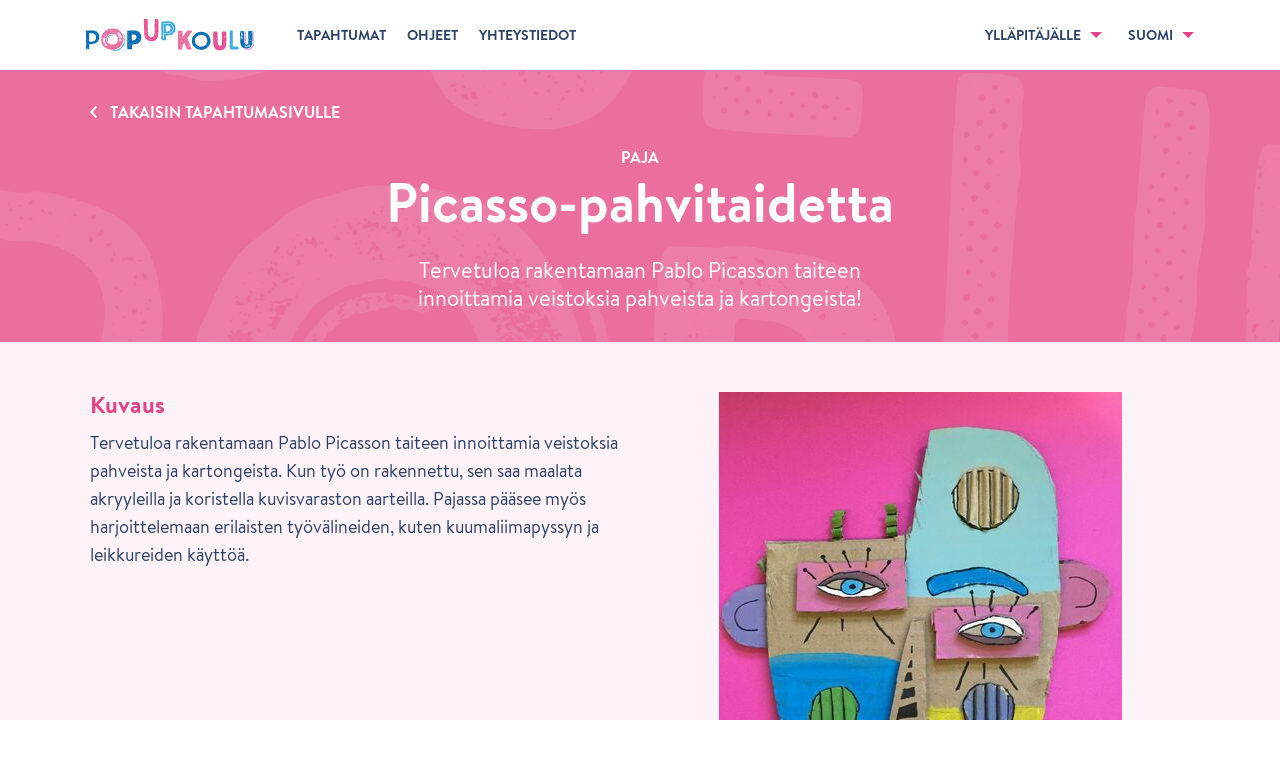

--- FILE ---
content_type: text/html; charset=utf-8
request_url: https://www.popupkoulu.fi/festivals/1590/workshops/13462
body_size: 9854
content:
<!DOCTYPE html>
<html lang='fi'>
<head>
<meta charset='utf-8'>
<meta content='IE=edge' http-equiv='X-UA-Compatible'>
<meta content='width=device-width, initial-scale=1' name='viewport'>
<title>Popup koulu</title>
<meta content='Popup koulu' property='og:site_name'>
<meta content='Picasso-pahvitaidetta' property='og:title'>
<meta content='Tervetuloa rakentamaan Pablo Picasson taiteen innoittamia veistoksia pahveista ja kartongeista!' property='og:description'>
<meta content='website' property='og:type'>
<meta content='https://www.popupkoulu.fi/festivals/1590/workshops/13462' property='og:url'>
<meta content='https://popupkoulu-prod.s3.eu-west-1.amazonaws.com/uploads/workshop/photo/13462/x640_picasso.jpg' property='og:image'>
<meta content='fi_FI' property='og:locale'>

<link rel="stylesheet" media="screen" href="https://fast.fonts.net/cssapi/5f9007bb-3916-4318-b56d-eef39c5985e7.css" />
<link rel="stylesheet" media="all" href="/assets/application-ebfa89873979dec5ea7c036ea1e1b8a6821fd023f80b4e86d00ac2458018097e.css" />
<script src="/assets/application-15d9c7ef1c6b1d5c66c8b8a00967d5965d9dc54939da011e3581106f41b65084.js"></script>
<!--[if (lt IE 9) & (!IEMobile)]>
<script src="/assets/html5shiv-1a8d17ba895f88570baab2596c187835b93cb243e445e90c92650b980e4925ed.js"></script>
<script src="/assets/html5shiv-printshiv-b1f2199827328eed7764a8060657861c32b2059755e06887f981ebb16c44248a.js"></script>
<script src="/assets/respond-237399abb7abc92ad7e9a1ac1d8e9a1e7b722874ab50ce8cae48b99795c0916a.js"></script>
<![endif]-->
<script src="https://cdn.jsdelivr.net/npm/@duetds/date-picker@1.3.0/dist/duet/duet.esm.js" type="module"></script>
<script src="https://cdn.jsdelivr.net/npm/@duetds/date-picker@1.3.0/dist/duet/duet.js" nomodule="nomodule"></script>
<link rel="stylesheet" media="screen" href="https://cdn.jsdelivr.net/npm/@duetds/date-picker@1.3.0/dist/duet/themes/default.css" />
<meta name="csrf-param" content="authenticity_token" />
<meta name="csrf-token" content="OkcoXUOqbN15EnQ4gqB7CMNUJxB5QLFk1IeG7ql9IRJbVs7kmIZ3TIZIzEsx5Dadgu98FxUBiPR4I9ahcg+h2Q==" />
</head>
<body>
<div id='page-wrapper'>
<div id='page-container'>
<div class='flash-wrapper'>
</div>
<header class='l-site-header'>
<a class="skip-to-main-content" href="#main-content"><span>Siirry pääsisältöön</span>
</a><div class='new-navigation dont-print' role='banner'>
<div class='new-navigation-wrapper'>
<div class='new-navigation-left'>
<a class="logo" aria-label="Etusivu" href="/"><img alt="Popup koulu logo" data-fallback="/assets/logo-75d67ea930078a2bfe47166ca1152019028ea6397b786b95c52b838c6a3f9197.png" src="/assets/logo-7f17a5b6a27b1efbe0d13c0af4a3c74f57aad7883e0ba126d6c2cc4b09e1f2f1.svg" />
</a><a aria-expanded='false' aria-haspopup='true' aria-label='Avaa valikko' class='navigation-menu-button' href='javascript:void(0)' id='js-mobile-menu'></a>
</div>
<nav role='navigation'>
<ul class='navigation-menu show' id='js-navigation-menu'>
<li class='nav-link'>
<a href="/#festivals"><span>Tapahtumat</span>
</a></li>
<li class='nav-link'>
<a href="/guides"><span>Ohjeet</span>
</a></li>
<li class='nav-link'>
<a href="/contact"><span>Yhteystiedot</span>
</a></li>
<li class='nav-link more nav-link--right'>
<a aria-expanded='false' aria-haspopup='true' class='submenu-toggle' href='javascript:void(0)'>
<span>Ylläpitäjälle</span>
</a>
<span class='mobile-label'>Ylläpitäjälle</span>
<ul class='submenu'>
<li>
<a aria-label="Kirjaudu" href="/school_admins/sign_in"><span>Kirjaudu</span>
</a></li>
<li>
<a aria-label="Rekisteröidy" href="/school_admins/sign_up"><span>Rekisteröidy</span>
</a></li>
</ul>
</li>
<li class='nav-link more language-menu'>
<a aria-expanded='false' aria-haspopup='true' class='submenu-toggle' href='javascript:void(0)'>
<span>Suomi</span>
</a>
<span class='mobile-label'>Vaihda kieltä</span>
<ul class='submenu language'>
<li>
<a aria-label="Vaihda kieltä" lang="sv" class="active" aria-current="page" href="/festivals/1590/workshops/13462?locale=sv"><span>Svenska</span>
</a></li>
</ul>
</li>
</ul>
</nav>
</div>
</div>

</header>
<main id='main-content'>
<div class='cart-wrapper hidden'>
</div>
<section class='l--section workshop'>
<div class='l-content'>
<div class='l-full'>
<a class="back-link white-color" href="/festivals/1590">Takaisin tapahtumasivulle</a>
</div>
<div class='l-full'>
<small class='white-color centered tag'>Paja</small>
<h1 class='h1 centered white-color prevent-overflow'>
Picasso-pahvitaidetta
</h1>
<p class='p-large narrow centered white-color prevent-overflow'>
Tervetuloa rakentamaan Pablo Picasson taiteen innoittamia veistoksia pahveista ja kartongeista!
</p>
</div>
</div>
</section>
<section class='l--section workshop-light more-padding'>
<div class='l-content'>
<div class='l-left prevent-overflow'>
<h2 class='h3 workshop-color'>
Kuvaus
</h2>
<p class="prevent-overflow">Tervetuloa rakentamaan Pablo Picasson taiteen innoittamia veistoksia pahveista ja kartongeista. Kun työ on rakennettu, sen saa maalata akryyleilla ja koristella kuvisvaraston aarteilla. Pajassa pääsee myös harjoittelemaan erilaisten työvälineiden, kuten kuumaliimapyssyn ja leikkureiden käyttöä.</p>
</div>
<div class='l-right'>
<img class="event-photo" alt="" src="https://popupkoulu-prod.s3.eu-west-1.amazonaws.com/uploads/workshop/photo/13462/x640_picasso.jpg" />
<ul class='rrssb-buttons clearfix'>
<li class='rrssb-facebook centered'>
<a class='share-link popup' href='https://www.facebook.com/sharer/sharer.php?u=https://www.popupkoulu.fi/festivals/1590/workshops/13462'>
<span class='share-link-text'>Jaa Facebookissa</span>
</a>
</li>
</ul>
</div>
</div>
</section>
<section class='l--section'>
<div class='l-content'>
<div class='l-full'>
<h2 class='h2 workshop-color small-spacing centered'>Ilmoittaudu pajaan</h2>
<fieldset class='workshop-reservation'>
<legend class='workshop-reservation-day'>29.05.2023</legend>
<ul>
<li class='workshop-reservation-timeslot'>
<div class='workshop-time-location'>
<span class='workshop-time'>09:00 – 11:00</span>
<span class='workshop-location'>Kuvataideluokka (luokka 73)</span>
</div>
<div class='workshop-participants-container'>
<div class='workshop-participants-wrapper'>
<span class='workshop-participants'>20</span>
/
<span class='workshop-participants'>24</span>
</div>
<span class='workshop-participants-label'>Varaukset</span>
</div>
</li>
<li class='workshop-reservation-timeslot'>
<div class='workshop-time-location'>
<span class='workshop-time'>12:00 – 14:00</span>
<span class='workshop-location'>Kuvataideluokka (luokka 73)</span>
</div>
<div class='workshop-participants-container'>
<div class='workshop-participants-wrapper'>
<span class='workshop-participants'>20</span>
/
<span class='workshop-participants'>24</span>
</div>
<span class='workshop-participants-label'>Varaukset</span>
</div>
</li>
</ul>
</fieldset>
<fieldset class='workshop-reservation'>
<legend class='workshop-reservation-day'>30.05.2023</legend>
<ul>
<li class='workshop-reservation-timeslot'>
<div class='workshop-time-location'>
<span class='workshop-time'>12:00 – 14:00</span>
<span class='workshop-location'>Kuvataideluokka (luokka 73)</span>
</div>
<div class='workshop-participants-container'>
<div class='workshop-participants-wrapper'>
<span class='workshop-participants'>23</span>
/
<span class='workshop-participants'>24</span>
</div>
<span class='workshop-participants-label'>Varaukset</span>
</div>
</li>
</ul>
</fieldset>
<fieldset class='workshop-reservation'>
<legend class='workshop-reservation-day'>31.05.2023</legend>
<ul>
<li class='workshop-reservation-timeslot'>
<div class='workshop-time-location'>
<span class='workshop-time'>09:00 – 11:00</span>
<span class='workshop-location'>Kuvataideluokka (luokka 73)</span>
</div>
<div class='workshop-participants-container'>
<div class='workshop-participants-wrapper'>
<span class='workshop-participants'>12</span>
/
<span class='workshop-participants'>24</span>
</div>
<span class='workshop-participants-label'>Varaukset</span>
</div>
</li>
<li class='workshop-reservation-timeslot'>
<div class='workshop-time-location'>
<span class='workshop-time'>12:00 – 14:00</span>
<span class='workshop-location'>Kuvataideluokka (luokka 73)</span>
</div>
<div class='workshop-participants-container'>
<div class='workshop-participants-wrapper'>
<span class='workshop-participants'>19</span>
/
<span class='workshop-participants'>24</span>
</div>
<span class='workshop-participants-label'>Varaukset</span>
</div>
</li>
</ul>
</fieldset>
</div>
</div>
</section>

</main>
</div>
</div>
<footer class='footer' id='page-footer' role='contentinfo'>
<div class='l-content width-100'>
<div class='footer-inner'>
<div class='footer-logo'>
<a class="footer-logo-link" aria-label="Etusivu" href="/"><img alt="Popup koulu logo" data-fallback="/assets/logo-white-b9508de6169d85a6283b72b3bab8fd8fa6f14d4b36a1bc9c2af2bd36f51980f9.png" src="/assets/logo-white-078217db251f10ad5c6a19ec8be12306c763246ea01d2fb412d5885a6f5b5637.svg" />
</a><a class="footer-logo-link footer-logo-link--opinkirjo" target="_blank" rel="noopener noreferrer" aria-label="Siirry osoitteeseen Opinkirjo.fi" href="http://www.opinkirjo.fi/"><img alt="Opinkirjo logo" src="/assets/logo_opinkirjo_valkoinen-fc410a040b79ff210ee5b7cb1173c762c7060d59246871cc05a338a7c7c964de.svg" />
</a></div>
<div class='footer-links'>
<ul>
<li><a href="/about">Tietoa</a></li>
<li><a href="/guides">Ohjeet</a></li>
<li><a href="/materials">Materiaaleja</a></li>
</ul>
<ul>
<li><a href="/faq">Usein kysyttyä</a></li>
<li><a href="/contact">Yhteystiedot</a></li>
<li><a href="/terms">Käyttöehdot</a></li>
</ul>
<ul>
<li><a href="/policy">Tietosuojaseloste</a></li>
<li><a href="/accessibility_statement">Saavutettavuusseloste</a></li>
<li><a href="/school_admins/sign_in">Kirjaudu</a></li>
</ul>
</div>
</div>
</div>
</footer>

<script>
  (function(i,s,o,g,r,a,m){i['GoogleAnalyticsObject']=r;i[r]=i[r]||function(){
  (i[r].q=i[r].q||[]).push(arguments)},i[r].l=1*new Date();a=s.createElement(o),
  m=s.getElementsByTagName(o)[0];a.async=1;a.src=g;m.parentNode.insertBefore(a,m)
  })(window,document,'script','//www.google-analytics.com/analytics.js','ga');
  
  ga('create', 'UA-65978094-1', 'auto');
  ga('send', 'pageview');
</script>
</body>
</html>


--- FILE ---
content_type: text/css; charset=utf-8
request_url: https://fast.fonts.net/cssapi/5f9007bb-3916-4318-b56d-eef39c5985e7.css
body_size: 1388
content:
@import url(/t/1.css?apiType=css&projectid=5f9007bb-3916-4318-b56d-eef39c5985e7);
@font-face{
font-family:"Brandon Text W01_n3";
src:url("/dv2/2/5599600b-2f99-4e09-99c8-d9e4aeb7359f.eot?[base64]&projectId=5f9007bb-3916-4318-b56d-eef39c5985e7#iefix") format("eot");
}
@font-face{
font-family:"Brandon Text W01";
src:url("/dv2/2/5599600b-2f99-4e09-99c8-d9e4aeb7359f.eot?[base64]&projectId=5f9007bb-3916-4318-b56d-eef39c5985e7#iefix");
src:url("/dv2/2/5599600b-2f99-4e09-99c8-d9e4aeb7359f.eot?[base64]&projectId=5f9007bb-3916-4318-b56d-eef39c5985e7#iefix") format("eot"),url("/dv2/14/abbb2a30-1eee-414f-8341-64d9afa2c471.woff2?[base64]&projectId=5f9007bb-3916-4318-b56d-eef39c5985e7") format("woff2"),url("/dv2/3/e9d28aa4-8570-45f8-b3d9-0344ea5c9d22.woff?[base64]&projectId=5f9007bb-3916-4318-b56d-eef39c5985e7") format("woff"),url("/dv2/1/1b2ab22e-2973-498d-b137-f386b76d4874.ttf?[base64]&projectId=5f9007bb-3916-4318-b56d-eef39c5985e7") format("truetype"),url("/dv2/11/8000838b-2695-4942-bb60-8cd6db07c99d.svg?[base64]&projectId=5f9007bb-3916-4318-b56d-eef39c5985e7#8000838b-2695-4942-bb60-8cd6db07c99d") format("svg");
font-weight:300;font-style:normal;
}
@font-face{
font-family:"Brandon Text W01_i3";
src:url("/dv2/2/14359755-f530-4a3b-a4d7-4fbb0c891948.eot?[base64]&projectId=5f9007bb-3916-4318-b56d-eef39c5985e7#iefix") format("eot");
}
@font-face{
font-family:"Brandon Text W01";
src:url("/dv2/2/14359755-f530-4a3b-a4d7-4fbb0c891948.eot?[base64]&projectId=5f9007bb-3916-4318-b56d-eef39c5985e7#iefix");
src:url("/dv2/2/14359755-f530-4a3b-a4d7-4fbb0c891948.eot?[base64]&projectId=5f9007bb-3916-4318-b56d-eef39c5985e7#iefix") format("eot"),url("/dv2/14/0ab5721e-abf3-4550-8c0d-e5813225b231.woff2?[base64]&projectId=5f9007bb-3916-4318-b56d-eef39c5985e7") format("woff2"),url("/dv2/3/92b5e764-e8c9-435c-bd21-8b3d820cb391.woff?[base64]&projectId=5f9007bb-3916-4318-b56d-eef39c5985e7") format("woff"),url("/dv2/1/f08e96d0-9b97-4481-bcc8-3a781a14da2c.ttf?[base64]&projectId=5f9007bb-3916-4318-b56d-eef39c5985e7") format("truetype"),url("/dv2/11/9db77666-901b-4830-a1a3-bd474daaa5e0.svg?[base64]&projectId=5f9007bb-3916-4318-b56d-eef39c5985e7#9db77666-901b-4830-a1a3-bd474daaa5e0") format("svg");
font-weight:300;font-style:italic;
}
@font-face{
font-family:"Brandon Text W01_n4";
src:url("/dv2/2/e416bea9-ae84-4323-b9f2-298c13bd7b0a.eot?[base64]&projectId=5f9007bb-3916-4318-b56d-eef39c5985e7#iefix") format("eot");
}
@font-face{
font-family:"Brandon Text W01";
src:url("/dv2/2/e416bea9-ae84-4323-b9f2-298c13bd7b0a.eot?[base64]&projectId=5f9007bb-3916-4318-b56d-eef39c5985e7#iefix");
src:url("/dv2/2/e416bea9-ae84-4323-b9f2-298c13bd7b0a.eot?[base64]&projectId=5f9007bb-3916-4318-b56d-eef39c5985e7#iefix") format("eot"),url("/dv2/14/641c334a-4247-47ff-afdd-8a7dadb13595.woff2?[base64]&projectId=5f9007bb-3916-4318-b56d-eef39c5985e7") format("woff2"),url("/dv2/3/98af37a8-b4d4-4d22-a013-32f3041ec1bb.woff?[base64]&projectId=5f9007bb-3916-4318-b56d-eef39c5985e7") format("woff"),url("/dv2/1/679da323-4b66-47ac-9819-d48272e64833.ttf?[base64]&projectId=5f9007bb-3916-4318-b56d-eef39c5985e7") format("truetype"),url("/dv2/11/760535fc-04e3-4e76-8e8e-064fa58cb3b8.svg?[base64]&projectId=5f9007bb-3916-4318-b56d-eef39c5985e7#760535fc-04e3-4e76-8e8e-064fa58cb3b8") format("svg");
font-weight:400;font-style:normal;
}
@font-face{
font-family:"Brandon Text W01_i4";
src:url("/dv2/2/3d31ccf2-ab74-4edf-95db-58d99412e203.eot?[base64]&projectId=5f9007bb-3916-4318-b56d-eef39c5985e7#iefix") format("eot");
}
@font-face{
font-family:"Brandon Text W01";
src:url("/dv2/2/3d31ccf2-ab74-4edf-95db-58d99412e203.eot?[base64]&projectId=5f9007bb-3916-4318-b56d-eef39c5985e7#iefix");
src:url("/dv2/2/3d31ccf2-ab74-4edf-95db-58d99412e203.eot?[base64]&projectId=5f9007bb-3916-4318-b56d-eef39c5985e7#iefix") format("eot"),url("/dv2/14/252b9b34-f03e-4420-ac47-09fa289a95a7.woff2?[base64]&projectId=5f9007bb-3916-4318-b56d-eef39c5985e7") format("woff2"),url("/dv2/3/99b23782-0532-4147-88e5-39f41ee33712.woff?[base64]&projectId=5f9007bb-3916-4318-b56d-eef39c5985e7") format("woff"),url("/dv2/1/c3a1efbd-4ea0-427d-b8c6-994aa56cbcf7.ttf?[base64]&projectId=5f9007bb-3916-4318-b56d-eef39c5985e7") format("truetype"),url("/dv2/11/9b46a793-05cb-4f24-90ef-2a5322dc69e7.svg?[base64]&projectId=5f9007bb-3916-4318-b56d-eef39c5985e7#9b46a793-05cb-4f24-90ef-2a5322dc69e7") format("svg");
font-weight:400;font-style:italic;
}
@font-face{
font-family:"Brandon Text W01_n7";
src:url("/dv2/2/aad9c5a7-1530-43c7-8365-e733bb3a4c6b.eot?[base64]&projectId=5f9007bb-3916-4318-b56d-eef39c5985e7#iefix") format("eot");
}
@font-face{
font-family:"Brandon Text W01";
src:url("/dv2/2/aad9c5a7-1530-43c7-8365-e733bb3a4c6b.eot?[base64]&projectId=5f9007bb-3916-4318-b56d-eef39c5985e7#iefix");
src:url("/dv2/2/aad9c5a7-1530-43c7-8365-e733bb3a4c6b.eot?[base64]&projectId=5f9007bb-3916-4318-b56d-eef39c5985e7#iefix") format("eot"),url("/dv2/14/9e44481d-0ce3-4208-a376-bdc2ff9bc671.woff2?[base64]&projectId=5f9007bb-3916-4318-b56d-eef39c5985e7") format("woff2"),url("/dv2/3/8685ba95-06b4-4353-aae3-c849f7671452.woff?[base64]&projectId=5f9007bb-3916-4318-b56d-eef39c5985e7") format("woff"),url("/dv2/1/cd7a4c71-905d-4f4f-84c5-dfa517e30711.ttf?[base64]&projectId=5f9007bb-3916-4318-b56d-eef39c5985e7") format("truetype"),url("/dv2/11/5fc00f46-e402-4d59-9c9d-6c21ee2b8167.svg?[base64]&projectId=5f9007bb-3916-4318-b56d-eef39c5985e7#5fc00f46-e402-4d59-9c9d-6c21ee2b8167") format("svg");
font-weight:700;font-style:normal;
}
@font-face{
font-family:"Brandon Text W01_i7";
src:url("/dv2/2/8a6d4cd2-2045-4dfe-8486-07f1f89f4446.eot?[base64]&projectId=5f9007bb-3916-4318-b56d-eef39c5985e7#iefix") format("eot");
}
@font-face{
font-family:"Brandon Text W01";
src:url("/dv2/2/8a6d4cd2-2045-4dfe-8486-07f1f89f4446.eot?[base64]&projectId=5f9007bb-3916-4318-b56d-eef39c5985e7#iefix");
src:url("/dv2/2/8a6d4cd2-2045-4dfe-8486-07f1f89f4446.eot?[base64]&projectId=5f9007bb-3916-4318-b56d-eef39c5985e7#iefix") format("eot"),url("/dv2/14/83e8a1eb-85b0-4033-bd42-71cefa8ced13.woff2?[base64]&projectId=5f9007bb-3916-4318-b56d-eef39c5985e7") format("woff2"),url("/dv2/3/2ae75f11-896d-49e4-871b-68047650bf88.woff?[base64]&projectId=5f9007bb-3916-4318-b56d-eef39c5985e7") format("woff"),url("/dv2/1/d4c3f97b-f76b-40ef-99e1-2100c47a46b4.ttf?[base64]&projectId=5f9007bb-3916-4318-b56d-eef39c5985e7") format("truetype"),url("/dv2/11/42caf75d-fe08-4e83-954f-c6c2023233b7.svg?[base64]&projectId=5f9007bb-3916-4318-b56d-eef39c5985e7#42caf75d-fe08-4e83-954f-c6c2023233b7") format("svg");
font-weight:700;font-style:italic;
}
@media all and (min-width: 0px) {
}


--- FILE ---
content_type: text/css
request_url: https://www.popupkoulu.fi/assets/application-ebfa89873979dec5ea7c036ea1e1b8a6821fd023f80b4e86d00ac2458018097e.css
body_size: 15204
content:
/*! Tablesaw - v1.0.4 - 2015-02-19
* https://github.com/filamentgroup/tablesaw
* Copyright (c) 2015 Filament Group; Licensed MIT */table.tablesaw{empty-cells:show;max-width:100%;width:100%}.tablesaw{border-collapse:collapse;width:100%}.tablesaw{border:0;padding:0}.tablesaw th,.tablesaw td{-webkit-box-sizing:border-box;-moz-box-sizing:border-box;box-sizing:border-box;padding:.5em .7em}.tablesaw thead tr:first-child th{padding-top:.9em;padding-bottom:.7em}.tablesaw-enhanced .tablesaw-bar .btn{border:1px solid #ccc;background:none;background-color:#fafafa;-webkit-box-shadow:0 1px 0 white;box-shadow:0 1px 0 white;color:#4a4a4a;clear:both;cursor:pointer;display:block;font:bold 20px/1 sans-serif;margin:0;padding:.5em .85em .4em .85em;position:relative;text-align:center;text-decoration:none;text-transform:capitalize;text-shadow:0 1px 0 #fff;width:100%;background-image:-webkit-gradient(linear, left top, left bottom, from(rgba(255,255,255,0.1)), color-stop(50%, rgba(255,255,255,0.1)), color-stop(55%, rgba(170,170,170,0.1)), to(rgba(120,120,120,0.15)));background-image:-webkit-linear-gradient(top, rgba(255,255,255,0.1) 0%, rgba(255,255,255,0.1) 50%, rgba(170,170,170,0.1) 55%, rgba(120,120,120,0.15) 100%);background-image:linear-gradient(top, rgba(255,255,255,0.1) 0%, rgba(255,255,255,0.1) 50%, rgba(170,170,170,0.1) 55%, rgba(120,120,120,0.15) 100%);-webkit-appearance:none !important;-moz-appearance:none !important;-webkit-box-sizing:border-box;-moz-box-sizing:border-box;box-sizing:border-box;-webkit-font-smoothing:antialiased;border-radius:.25em}.tablesaw-enhanced .tablesaw-bar a.btn{color:#1c95d4}.tablesaw-enhanced .tablesaw-bar .btn:hover{text-decoration:none}.tablesaw-enhanced .tablesaw-bar .btn:active{background-color:#ddd;background-image:-webkit-gradient(linear, left top, left bottom, from(rgba(100,100,100,0.35)), to(rgba(255,255,255,0)));background-image:-webkit-linear-gradient(top, rgba(100,100,100,0.35) 0%, rgba(255,255,255,0) 70%);background-image:linear-gradient(top, rgba(100,100,100,0.35) 0%, rgba(255,255,255,0) 70%)}.tablesaw-enhanced .tablesaw-bar .btn:hover,.tablesaw-enhanced .tablesaw-bar .btn:focus{color:#208de3;background-color:#fff;outline:none}.tablesaw-bar .btn:focus{-webkit-box-shadow:0 0 .35em #4faeef !important;box-shadow:0 0 .35em #4faeef !important}.ie-lte8 .tablesaw-bar .btn:hover,.ie-lte8 .tablesaw-bar .btn:focus{color:#208de3;background-color:#fff;border-color:#aaa;outline:none}.tablesaw-bar .btn-select select{background:none;border:none;display:block;position:absolute;font-weight:inherit;left:0;top:0;margin:0;width:100%;height:100%;z-index:2;min-height:1em}.tablesaw-bar .btn-select select{opacity:0;filter:alpha(opacity=0);display:inline-block;color:transparent}.tablesaw-bar .btn select option{background:#fff;color:#000;font-family:sans-serif}.tablesaw-enhanced .tablesaw-bar .btn.btn-select{color:#4d4d4d;padding-right:2.5em;min-width:7.25em;text-align:left;text-indent:0}.ie-lte8 .tablesaw-bar .btn-select{min-width:6.1em}.tablesaw-bar .btn.btn-small,.tablesaw-bar .btn.btn-micro{display:inline-block;width:auto;height:auto;position:relative;top:0}.tablesaw-bar .btn.btn-small{font-size:1.0625em;line-height:19px;padding:.3em 1em .3em 1em}.tablesaw-bar .btn.btn-micro{font-size:.8125em;padding:.4em .7em .25em .7em}.tablesaw-enhanced .tablesaw-bar .btn-select{text-align:left}.tablesaw-bar .btn-select:after{background:#e5e5e5;background:rgba(0,0,0,0.1);-webkit-box-shadow:0 2px 2px rgba(255,255,255,0.25);box-shadow:0 2px 2px rgba(255,255,255,0.25);content:" ";display:block;position:absolute}.tablesaw-bar .btn-select.btn-small,.tablesaw-bar .btn-select.btn-micro{padding-right:1.5em}.tablesaw-bar .btn-select:after{background:none;background-repeat:no-repeat;background-position:.25em .45em;content:"\25bc";font-size:.55em;padding-top:1.2em;padding-left:1em;left:auto;right:0;margin:0;top:0;bottom:0;width:1.8em}.tablesaw-bar .btn-select.btn-small:after,.tablesaw-bar .btn-select.btn-micro:after{width:1.2em;font-size:.5em;padding-top:1em;padding-right:.5em;line-height:1.65;background:none;-webkit-box-shadow:none;box-shadow:none;border-left-width:0}.tablesaw-advance .btn{-webkit-appearance:none;-moz-appearance:none;-webkit-box-sizing:border-box;-moz-box-sizing:border-box;box-sizing:border-box;text-shadow:0 1px 0 #fff;border-radius:.25em}.tablesaw-advance .btn.btn-micro{font-size:.8125em;padding:.3em .7em .25em .7em}.tablesaw-bar .tablesaw-advance a.tablesaw-nav-btn{display:inline-block;overflow:hidden;width:1.8em;height:1.8em;background-position:50% 50%;margin-left:.5em;position:relative}.tablesaw-bar .tablesaw-advance a.tablesaw-nav-btn.left:before,.tablesaw-bar .tablesaw-advance a.tablesaw-nav-btn.right:before,.tablesaw-bar .tablesaw-advance a.tablesaw-nav-btn.down:before,.tablesaw-bar .tablesaw-advance a.tablesaw-nav-btn.up:before{content:"\0020";overflow:hidden;width:0;height:0;position:absolute}.tablesaw-bar .tablesaw-advance a.tablesaw-nav-btn.down:before{left:.5em;top:.65em;border-left:5px solid transparent;border-right:5px solid transparent;border-top:5px solid #808080}.tablesaw-bar .tablesaw-advance a.tablesaw-nav-btn.up:before{left:.5em;top:.65em;border-left:5px solid transparent;border-right:5px solid transparent;border-bottom:5px solid #808080}.tablesaw-bar .tablesaw-advance a.tablesaw-nav-btn.left:before,.tablesaw-bar .tablesaw-advance a.tablesaw-nav-btn.right:before{top:.45em;border-top:5px solid transparent;border-bottom:5px solid transparent}.tablesaw-bar .tablesaw-advance a.tablesaw-nav-btn.left:before{left:.6em;border-right:5px solid #808080}.tablesaw-bar .tablesaw-advance a.tablesaw-nav-btn.right:before{left:.7em;border-left:5px solid #808080}.tablesaw-advance a.tablesaw-nav-btn.disabled{opacity:.25;filter:alpha(opacity=25);cursor:default;pointer-events:none}.tablesaw-bar{clear:both;font-family:sans-serif}.tablesaw-toolbar{font-size:.875em;float:left}.tablesaw-toolbar label{padding:.5em 0;clear:both;display:block;color:#888;margin-right:.5em;text-transform:uppercase}.tablesaw-bar .btn,.tablesaw-enhanced .tablesaw-bar .btn{margin-top:.5em;margin-bottom:.5em}.tablesaw-bar .btn-select,.tablesaw-enhanced .tablesaw-bar .btn-select{margin-bottom:0}.tablesaw-bar .tablesaw-toolbar .btn{margin-left:.4em;margin-top:0;text-transform:uppercase;border:none;-webkit-box-shadow:none;box-shadow:none;background:transparent;font-family:sans-serif;font-size:1em;padding-left:.3em}.tablesaw-bar .tablesaw-toolbar .btn-select{min-width:0}.tablesaw-bar .tablesaw-toolbar .btn-select:after{padding-top:.9em}.tablesaw-bar .tablesaw-toolbar select{color:#888;text-transform:none;background:transparent}.tablesaw-toolbar ~ table{clear:both}.tablesaw-toolbar .a11y-sm{clip:rect(0 0 0 0);height:1px;overflow:hidden;position:absolute;width:1px}@media (min-width: 24em){.tablesaw-toolbar .a11y-sm{clip:none;height:auto;width:auto;position:static;overflow:visible}}.tablesaw-stack tbody tr{border-bottom:1px solid #dfdfdf}.tablesaw-stack td .tablesaw-cell-label,.tablesaw-stack th .tablesaw-cell-label{display:none}@media only all{.tablesaw-stack td,.tablesaw-stack th{text-align:left;display:block}.tablesaw-stack tr{clear:both;display:table-row}.tablesaw-stack td .tablesaw-cell-label,.tablesaw-stack th .tablesaw-cell-label{display:block;padding:0 .6em 0 0;width:30%;display:inline-block}.tablesaw-stack th .tablesaw-cell-label-top,.tablesaw-stack td .tablesaw-cell-label-top{display:block;padding:.4em 0;margin:.4em 0}.tablesaw-cell-label{display:block}.tablesaw-stack tbody th.group{margin-top:-1px}.tablesaw-stack th.group b.tablesaw-cell-label{display:none !important}}@media (max-width: 39.9375em){.tablesaw-stack thead td,.tablesaw-stack thead th{display:none}.tablesaw-stack tbody td,.tablesaw-stack tbody th{clear:left;float:left;width:100%}.tablesaw-cell-label{vertical-align:top}.tablesaw-cell-content{max-width:67%;display:inline-block}.tablesaw-stack td:empty,.tablesaw-stack th:empty{display:none}}@media (min-width: 40em){.tablesaw-stack tr{display:table-row}.tablesaw-stack td,.tablesaw-stack th,.tablesaw-stack thead td,.tablesaw-stack thead th{display:table-cell;margin:0}.tablesaw-stack td .tablesaw-cell-label,.tablesaw-stack th .tablesaw-cell-label{display:none !important}}.tablesaw-fix-persist{table-layout:fixed}@media only all{.tablesaw-swipe th.tablesaw-cell-hidden,.tablesaw-swipe td.tablesaw-cell-hidden{display:none}}.btn.tablesaw-columntoggle-btn span{text-indent:-9999px;display:inline-block}.tablesaw-columntoggle-btnwrap{position:relative}.tablesaw-columntoggle-btnwrap .dialog-content{padding:.5em}.tablesaw-columntoggle tbody td{line-height:1.5}.tablesaw-columntoggle-popup{display:none}.tablesaw-columntoggle-btnwrap.visible .tablesaw-columntoggle-popup{display:block;position:absolute;top:2em;right:0;background-color:#fff;padding:.5em .8em;border:1px solid #ccc;-webkit-box-shadow:0 1px 2px #ccc;box-shadow:0 1px 2px #ccc;border-radius:.2em;z-index:1}.tablesaw-columntoggle-popup fieldset{margin:0}@media only all{.tablesaw-columntoggle th.tablesaw-priority-6,.tablesaw-columntoggle td.tablesaw-priority-6,.tablesaw-columntoggle th.tablesaw-priority-5,.tablesaw-columntoggle td.tablesaw-priority-5,.tablesaw-columntoggle th.tablesaw-priority-4,.tablesaw-columntoggle td.tablesaw-priority-4,.tablesaw-columntoggle th.tablesaw-priority-3,.tablesaw-columntoggle td.tablesaw-priority-3,.tablesaw-columntoggle th.tablesaw-priority-2,.tablesaw-columntoggle td.tablesaw-priority-2,.tablesaw-columntoggle th.tablesaw-priority-1,.tablesaw-columntoggle td.tablesaw-priority-1{display:none}}.tablesaw-columntoggle-btnwrap .dialog-content{top:0 !important;right:1em;left:auto !important;width:12em;max-width:18em;margin:-.5em auto 0}.tablesaw-columntoggle-btnwrap .dialog-content:focus{outline-style:none}@media (min-width: 20em){.tablesaw-columntoggle th.tablesaw-priority-1,.tablesaw-columntoggle td.tablesaw-priority-1{display:table-cell}}@media (min-width: 30em){.tablesaw-columntoggle th.tablesaw-priority-2,.tablesaw-columntoggle td.tablesaw-priority-2{display:table-cell}}@media (min-width: 40em){.tablesaw-columntoggle th.tablesaw-priority-3,.tablesaw-columntoggle td.tablesaw-priority-3{display:table-cell}.tablesaw-columntoggle tbody td{line-height:2}}@media (min-width: 50em){.tablesaw-columntoggle th.tablesaw-priority-4,.tablesaw-columntoggle td.tablesaw-priority-4{display:table-cell}}@media (min-width: 60em){.tablesaw-columntoggle th.tablesaw-priority-5,.tablesaw-columntoggle td.tablesaw-priority-5{display:table-cell}}@media (min-width: 70em){.tablesaw-columntoggle th.tablesaw-priority-6,.tablesaw-columntoggle td.tablesaw-priority-6{display:table-cell}}@media only all{.tablesaw-columntoggle th.tablesaw-cell-hidden,.tablesaw-columntoggle td.tablesaw-cell-hidden{display:none}.tablesaw-columntoggle th.tablesaw-cell-visible,.tablesaw-columntoggle td.tablesaw-cell-visible{display:table-cell}}.tablesaw-columntoggle-popup .btn-group>label{display:block;padding:.2em 0;white-space:nowrap}.tablesaw-columntoggle-popup .btn-group>label input{margin-right:.8em}.tablesaw-sortable,.tablesaw-sortable thead,.tablesaw-sortable thead tr,.tablesaw-sortable thead tr th{position:relative}.tablesaw-sortable thead tr th{padding-right:1.6em;vertical-align:top}.tablesaw-sortable th.tablesaw-sortable-head,.tablesaw-sortable tr:first-child th.tablesaw-sortable-head{padding:0}.tablesaw-sortable th.tablesaw-sortable-head button{padding-top:.9em;padding-bottom:.7em;padding-left:.6em;padding-right:1.6em}.tablesaw-sortable .tablesaw-sortable-head button{min-width:100%;color:inherit;background:transparent;border:0;padding:0;text-align:left;font:inherit;text-transform:inherit;position:relative}.tablesaw-sortable .tablesaw-sortable-head.tablesaw-sortable-ascending button:after,.tablesaw-sortable .tablesaw-sortable-head.tablesaw-sortable-descending button:after{width:7px;height:10px;content:"\0020";position:absolute;right:.5em}.tablesaw-sortable .tablesaw-sortable-head.tablesaw-sortable-ascending button:after{content:"↑"}.tablesaw-sortable .tablesaw-sortable-head.tablesaw-sortable-descending button:after{content:"↓"}.tablesaw-sortable .not-applicable:after{content:"--";display:block}.tablesaw-sortable .not-applicable span{display:none}.tablesaw-advance{float:right}.tablesaw-advance.minimap{margin-right:.4em}.tablesaw-advance-dots{float:left;margin:0;padding:0;list-style:none}.tablesaw-advance-dots li{display:table-cell;margin:0;padding:.4em .2em}.tablesaw-advance-dots li i{width:.25em;height:.25em;background:#555;border-radius:100%;display:inline-block}.tablesaw-advance-dots-hide{opacity:.25;filter:alpha(opacity=25);cursor:default;pointer-events:none}html{box-sizing:border-box}*,*::after,*::before{box-sizing:inherit}/*! normalize.css v3.0.2 | MIT License | git.io/normalize */html{font-family:sans-serif;-ms-text-size-adjust:100%;-webkit-text-size-adjust:100%}body{margin:0}article,aside,details,figcaption,figure,footer,header,hgroup,main,menu,nav,section,summary{display:block}audio,canvas,progress,video{display:inline-block;vertical-align:baseline}audio:not([controls]){display:none;height:0}[hidden],template{display:none}a{background-color:transparent}a:active,a:hover{outline:0}abbr[title]{border-bottom:1px dotted}b,strong{font-weight:bold}dfn{font-style:italic}h1{font-size:2em;margin:0.67em 0}mark{background:#ff0;color:#000}small{font-size:80%}sub,sup{font-size:75%;line-height:0;position:relative;vertical-align:baseline}sup{top:-0.5em}sub{bottom:-0.25em}img{border:0}svg:not(:root){overflow:hidden}figure{margin:1em 40px}hr{-moz-box-sizing:content-box;box-sizing:content-box;height:0}pre{overflow:auto}code,kbd,pre,samp{font-family:monospace, monospace;font-size:1em}button,input,optgroup,select,textarea{color:inherit;font:inherit;margin:0}button{overflow:visible}button,select{text-transform:none}button,html input[type="button"],input[type="reset"],input[type="submit"]{-webkit-appearance:button;cursor:pointer}button[disabled],html input[disabled]{cursor:default}button::-moz-focus-inner,input::-moz-focus-inner{border:0;padding:0}input{line-height:normal}input[type="checkbox"],input[type="radio"]{box-sizing:border-box;padding:0}input[type="number"]::-webkit-inner-spin-button,input[type="number"]::-webkit-outer-spin-button{height:auto}input[type="search"]{-webkit-appearance:textfield;-moz-box-sizing:content-box;-webkit-box-sizing:content-box;box-sizing:content-box}input[type="search"]::-webkit-search-cancel-button,input[type="search"]::-webkit-search-decoration{-webkit-appearance:none}fieldset{border:1px solid #c0c0c0;margin:0 2px;padding:0.35em 0.625em 0.75em}legend{border:0;padding:0}textarea{overflow:auto}optgroup{font-weight:bold}table{border-collapse:collapse;border-spacing:0}td,th{padding:0}button,input[type="button"],input[type="reset"],input[type="submit"],button{-webkit-appearance:none;-moz-appearance:none;-ms-appearance:none;-o-appearance:none;appearance:none}.button--extrasmall{font-size:0.6em;padding:0.2em 0.5em !important}fieldset{background-color:white;border:1px solid #e6e6e6;margin:0 0 0.8em;padding:1.6em}input,label,select{display:block;font-family:"Brandon Text W01", "Helvetica Neue", Helvetica, Roboto, Arial, sans-serif;font-size:1em}label{font-weight:700;margin-bottom:0.4em}label.required::after{content:"*"}label abbr{display:none}.input{margin-bottom:1.6em}.input.text,.input.string,.input.tel,.input.email,.input.password,.input.integer,.input.url{position:relative}.input.text label:not(.duet-date__mobile-heading),.input.string label:not(.duet-date__mobile-heading),.input.tel label:not(.duet-date__mobile-heading),.input.email label:not(.duet-date__mobile-heading),.input.password label:not(.duet-date__mobile-heading),.input.integer label:not(.duet-date__mobile-heading),.input.url label:not(.duet-date__mobile-heading){display:block;position:absolute;top:0;left:0;right:0;margin:0;padding-top:1.25em;padding-left:0.625em;z-index:2;cursor:text;line-height:1;font-weight:700;color:#333;-webkit-transition:all 0.1s ease-out;-moz-transition:all 0.1s ease-out;transition:all 0.1s ease-out}.input.text.text-field-not-empty label:not(.duet-date__mobile-heading),.input.string.text-field-not-empty label:not(.duet-date__mobile-heading),.input.tel.text-field-not-empty label:not(.duet-date__mobile-heading),.input.email.text-field-not-empty label:not(.duet-date__mobile-heading),.input.password.text-field-not-empty label:not(.duet-date__mobile-heading),.input.integer.text-field-not-empty label:not(.duet-date__mobile-heading),.input.url.text-field-not-empty label:not(.duet-date__mobile-heading){top:0;left:0;padding-top:0.7692307692em;padding-left:0.7692307692em;font-size:0.8125em;color:#00558A}.input.text .hint,.input.string .hint,.input.tel .hint,.input.email .hint,.input.password .hint,.input.integer .hint,.input.url .hint{display:block;background:#fff;padding:0.2142857143em 0.3571428571em;margin-top:1px;border:1px solid #e6e6e6;border-top:none;font-size:0.875em;color:#0972b3}.error{display:block;margin-top:4px;font-size:0.875em;color:#a5100d}.error-aria{position:absolute;height:1px;width:1px;overflow:hidden;clip:rect(1px, 1px, 1px, 1px)}.input.text label{padding-top:0.5555555556em}.error_notification{padding:0.3125em;font-size:1.125em;color:#fff;background-color:#AE0C09}input[type="color"],input[type="date"],input[type="datetime"],input[type="datetime-local"],input[type="email"],input[type="month"],input[type="number"],input[type="password"],input[type="search"],input[type="tel"],input[type="text"],input[type="time"],input[type="url"],input[type="week"],textarea,select.select-participant-estimate,select[multiple=multiple],textarea{background-color:#fff;border:1px solid #e6e6e6;border-bottom:none;border-radius:none;box-shadow:0 1px 0 0 #e6e6e6;box-sizing:border-box;font-family:"Brandon Text W01", "Helvetica Neue", Helvetica, Roboto, Arial, sans-serif;font-size:1em;margin-bottom:0;padding:1.625em 0.625em 0.625em;transition:border-color;width:100%}input[type="color"]:hover,input[type="date"]:hover,input[type="datetime"]:hover,input[type="datetime-local"]:hover,input[type="email"]:hover,input[type="month"]:hover,input[type="number"]:hover,input[type="password"]:hover,input[type="search"]:hover,input[type="tel"]:hover,input[type="text"]:hover,input[type="time"]:hover,input[type="url"]:hover,input[type="week"]:hover,textarea:hover,select.select-participant-estimate:hover,select[multiple=multiple]:hover,textarea:hover{border-color:#cdcdcd;box-shadow:0 1px 0 0 #cdcdcd}input[type="color"]:focus,input[type="date"]:focus,input[type="datetime"]:focus,input[type="datetime-local"]:focus,input[type="email"]:focus,input[type="month"]:focus,input[type="number"]:focus,input[type="password"]:focus,input[type="search"]:focus,input[type="tel"]:focus,input[type="text"]:focus,input[type="time"]:focus,input[type="url"]:focus,input[type="week"]:focus,textarea:focus,select.select-participant-estimate:focus,select[multiple=multiple]:focus,textarea:focus{box-shadow:0 3px 0 0 #00558A}.field_with_errors input[type="color"],.field_with_errors input[type="date"],.field_with_errors input[type="datetime"],.field_with_errors input[type="datetime-local"],.field_with_errors input[type="email"],.field_with_errors input[type="month"],.field_with_errors input[type="number"],.field_with_errors input[type="password"],.field_with_errors input[type="search"],.field_with_errors input[type="tel"],.field_with_errors input[type="text"],.field_with_errors input[type="time"],.field_with_errors input[type="url"],.field_with_errors input[type="week"],.field_with_errors textarea,.field_with_errors select.select-participant-estimate,.field_with_errors select[multiple=multiple],.field_with_errors textarea{border-color:#AE0C09;box-shadow:0 1px 0 0 #AE0C09}textarea{resize:vertical}input[type="search"]{-webkit-appearance:none;-moz-appearance:none;-ms-appearance:none;-o-appearance:none;appearance:none}input[type="checkbox"],input[type="radio"]{display:inline;margin-right:0.4em}input[type="file"]{padding-bottom:0.8em;width:100%}select{margin-bottom:0;max-width:100%;width:auto}ul,ol{list-style-type:none;margin:0;padding:0}dl{margin-bottom:0.8em}dl dt{font-weight:bold;margin-top:0.8em}dl dd{margin:0}table:not(.duet-date__table){-webkit-font-feature-settings:"kern", "liga", "tnum";-moz-font-feature-settings:"kern", "liga", "tnum";-ms-font-feature-settings:"kern", "liga", "tnum";font-feature-settings:"kern", "liga", "tnum";border-collapse:collapse;margin:0.8em 0;table-layout:fixed;width:100%}th:not(.duet-date__table-header){border-bottom:1px solid silver;font-weight:700;padding:0.8em 0.4em;text-align:left}td:not(.duet-date__cell){border-bottom:1px solid #e6e6e6;padding:0.8em 0.4em}tr,td,th{vertical-align:middle}body{-webkit-font-feature-settings:"kern", "liga", "pnum";-moz-font-feature-settings:"kern", "liga", "pnum";-ms-font-feature-settings:"kern", "liga", "pnum";font-feature-settings:"kern", "liga", "pnum";-webkit-font-smoothing:antialiased;color:#2c4265;font-family:"Brandon Text W01", "Helvetica Neue", Helvetica, Roboto, Arial, sans-serif;font-size:1em;line-height:1.6}h1,h2,h3,h4,h5,h6{font-family:"Brandon Text W01", "Helvetica Neue", Helvetica, Roboto, Arial, sans-serif;font-size:1em;line-height:1.2;margin:0}p{font-size:1.125em;margin:0 0 0.8em}a{color:#00558A;text-decoration:none;transition:color 0.1s linear}a:active,a:focus,a:hover{color:#00263e}a.link{text-decoration:underline}hr{border-bottom:1px solid #e6e6e6;border-left:none;border-right:none;border-top:none;margin:1.6em 0}img,picture{margin:0;max-width:100%}.h1,.pages-content h1{font-size:2.25em;margin:0 0 0.4em}@media screen and (min-width: 53.75em){.h1,.pages-content h1{font-size:3.375em}}.h2,.pages-content h2{font-size:1.5em;margin:0 0 0.4em}@media screen and (min-width: 53.75em){.h2,.pages-content h2{font-size:2.25em}}.h3,.pages-content h3,.terms-modal h1{font-size:1.5em;margin:0 0 0.4em}.h4,.terms-modal h2{font-size:1.2em;margin:0 0 0.4em}.p-large,.testimonials p{font-size:1.25em;line-height:1.3}@media screen and (min-width: 53.75em){.p-large,.testimonials p{font-size:1.375em}.p-large.narrow,.testimonials p.narrow{display:block;margin:0 auto;max-width:50%}}.no-spacing{margin:0}.small-spacing{margin:0 0 0.8em}.centered{text-align:center;display:block}.white-color{color:#fff}.festival-color{color:#0972b3}.workshop-color{color:#e34485}.upper{text-transform:uppercase}.tag{font-size:1em;text-transform:uppercase;font-weight:700}.reservation-code{text-align:center;font-weight:bold}.reservation-code .reservation-code__label{color:#ffffff;font-size:1.375em;margin-bottom:10px}.reservation-code .reservation-code__value{display:inline-block;padding:10px 20px;border:4px solid #FEFAFC;font-size:2.25em;font-family:Consolas, "Andale Mono WT", "Andale Mono", "Lucida Console", "Lucida Sans Typewriter", "DejaVu Sans Mono", "Bitstream Vera Sans Mono", "Liberation Mono", "Nimbus Mono L", Monaco, "Courier New", Courier, monospace;color:#fff;text-transform:uppercase}@media print{*{background:transparent !important;color:black !important;text-shadow:none !important;filter:none !important;-ms-filter:none !important}a,a:visited{text-decoration:underline}abbr[title]:after{content:" (" attr(title) ")"}.ir a:after,a[href^="javascript:"]:after,a[href^="#"]:after{content:""}pre,blockquote{border:1px solid #999;page-break-inside:avoid}thead{display:table-header-group}tr,img{page-break-inside:avoid}img{max-width:100% !important}@page{margin:1cm}p,h2,h3{orphans:3;widows:3}h2,h3{page-break-after:avoid}}@media print{.dont-print{display:none !important}.tablesaw-cell-hidden{display:none !important;visibility:hidden !important}.tablesaw-swipe th.tablesaw-cell-hidden,.tablesaw-swipe td.tablesaw-cell-hidden{display:none !important;visibility:hidden !important}h1{font-size:20px !important;line-height:1.2 !important}h2{font-size:16px !important;line-height:1.2 !important}h3{font-size:14px !important;line-height:1.2 !important}.l--section{padding:10px 0 !important}table tr td,table tr th{border-color:#000 !important}.participant-name-container{position:relative}.participant-check{display:block;position:absolute;height:20px;width:20px;top:0;bottom:0;margin:auto;border:1px solid #000}.participant-name{display:inline-block;padding-left:30px}.tablesaw-bar{display:none !important}.tablesaw-columntoggle th.tablesaw-priority-6,.tablesaw-columntoggle td.tablesaw-priority-6,.tablesaw-columntoggle th.tablesaw-priority-5,.tablesaw-columntoggle td.tablesaw-priority-5,.tablesaw-columntoggle th.tablesaw-priority-4,.tablesaw-columntoggle td.tablesaw-priority-4,.tablesaw-columntoggle th.tablesaw-priority-3,.tablesaw-columntoggle td.tablesaw-priority-3,.tablesaw-columntoggle th.tablesaw-priority-2,.tablesaw-columntoggle td.tablesaw-priority-2,.tablesaw-columntoggle th.tablesaw-priority-1,.tablesaw-columntoggle td.tablesaw-priority-1{display:table-cell !important}table td,table th{font-size:11px !important;line-height:1.2 !important}.feedback-message{font-size:0.6875em !important;margin-bottom:0 !important}.footer{display:none !important}}html,body{height:100%}.boxed-notice{border:2px solid #007bff;border-radius:8px;background-color:#f8f9fa;padding:15px;margin:15px 0;text-align:center;font-weight:500}.l-content{max-width:71.25em;margin-left:auto;margin-right:auto;padding:0 0.875em}.l-content::after{clear:both;content:"";display:table}@media screen and (min-width: 53.75em){.l-content{padding:0 1.25em}}.l-site-header{background-color:#fff}.l-card,.grid-sizer{margin-bottom:1.25em;width:100%}@media screen and (min-width: 40em){.l-card,.grid-sizer{width:48.5%}}@media screen and (min-width: 53.75em){.l-card,.grid-sizer{width:31.8333333333%}}.gutter-sizer{width:0}@media screen and (min-width: 30em){.gutter-sizer{width:2%}}.l-back{float:left;display:block;margin-right:2.1276595745%;width:100%;padding:1.25em 0}.l-back:last-child{margin-right:0}.l--section{padding-top:0.625em;padding-bottom:0.625em}@media screen and (min-width: 53.75em){.l--section{padding-top:1.25em;padding-bottom:1.25em}}.l--section.bordered{border-bottom:1px solid #e6e6e6}.l--section.medium-gray{background-color:#8b8b8b}.l--section.light-gray{background-color:#f2f2f2}.l--section.dark-gray{background-color:#333}.l--section.festival{background-color:#0972b3;background-image:url(/assets/logobg_festival-a41c43db162629a6d156dcac8dd36fba6ee5494882686d3c7f951b91844c16b4.png);background-size:cover}.l--section.festival-light{background-color:#EFF7FB}.l--section.workshop{background-color:#ea70a2;background-image:url(/assets/logobg_workshop-9c2c15ed573d6be62304ee09d066dad4cfde05ab6587e894ff9db9e5ba3583e2.png);background-size:cover}.l--section.workshop-light{background-color:#FDF2F8}.l--section.no-padding{padding:0}.l--section.more-padding{padding-top:1.25em;padding-bottom:1.25em}@media screen and (min-width: 53.75em){.l--section.more-padding{padding-top:2.5em;padding-bottom:2.5em}}.l-full{float:left;display:block;margin-right:2.1276595745%;width:100%;padding:0.625em 0;margin-right:0}.l-full:last-child{margin-right:0}.l-full.no-padding{padding:0}.l-left{float:left;display:block;margin-right:2.1276595745%;width:100%;padding:0.625em 0}.l-left:last-child{margin-right:0}@media screen and (min-width: 53.75em){.l-left{float:left;display:block;margin-right:2.1276595745%;width:48.9361702128%}.l-left:last-child{margin-right:0}}.l-right{float:left;display:block;margin-right:2.1276595745%;width:100%;padding:0.625em 0}.l-right:last-child{margin-right:0}@media screen and (min-width: 53.75em){.l-right{float:left;display:block;margin-right:2.1276595745%;width:48.9361702128%;margin-right:0}.l-right:last-child{margin-right:0}}.l-centered{float:left;display:block;margin-right:2.1276595745%;width:100%;padding:0.625em 0}.l-centered:last-child{margin-right:0}@media screen and (min-width: 53.75em){.l-centered{float:left;display:block;margin-right:2.1276595745%;width:48.9361702128%;margin-left:25.5319148936%}.l-centered:last-child{margin-right:0}}.l-centered.no-padding{padding:0}.side-padding{padding-left:0.9375em;padding-right:0.9375em}.l-styleguide-container{border:1px solid #e6e6e6;padding:0.625em;margin-bottom:1.25em}.l-styleguide-full{float:left;display:block;margin-right:2.1276595745%;width:100%}.l-styleguide-full:last-child{margin-right:0}.l-styleguide-half{float:left;display:block;margin-right:2.1276595745%;width:48.9361702128%}.l-styleguide-half:last-child{margin-right:0}.l-styleguide-half:nth-child(2n){margin-right:0}.l-styleguide-third{float:left;display:block;margin-right:2.1276595745%;width:40.4255319149%}.l-styleguide-third:last-child{margin-right:0}.l-styleguide-third:nth-child(3n){margin-right:0}.l-third{float:left;display:block;margin-right:2.1276595745%;width:100%;padding:0.625em 0}.l-third:last-child{margin-right:0}@media screen and (min-width: 53.75em){.l-third{float:left;display:block;margin-right:2.1276595745%;width:40.4255319149%}.l-third:last-child{margin-right:0}.l-third:nth-child(3n){margin-right:0}}.l-sixed{float:left;display:block;margin-right:2.1276595745%;width:14.8936170213%}.l-sixed:last-child{margin-right:0}.l-sixed:nth-child(3n){margin-right:0}.new-navigation{display:flex;background-color:#fff;width:100%;min-height:70px}.new-navigation .new-navigation-wrapper{width:100%;display:flex;flex-direction:column}@media screen and (min-width: 53.75em){.new-navigation .new-navigation-wrapper{flex-direction:row;max-width:71.25em;margin-left:auto;margin-right:auto}.new-navigation .new-navigation-wrapper::after{clear:both;content:"";display:table}}.new-navigation .new-navigation-left{display:flex;justify-content:space-between}@media screen and (min-width: 53.75em){.new-navigation .new-navigation-left{margin-right:16px}}.new-navigation .logo{display:flex;align-items:center;width:200px;padding:0 1em}.new-navigation .logo:hover,.new-navigation .logo:focus{outline:none;background:#FDF2F8}.new-navigation .logo:focus{box-shadow:inset 0 0 0 2px #0972b3}.new-navigation .logo img{height:auto;padding:0.5em 0}.new-navigation .navigation-menu-button{width:70px;height:70px;background:transparent url(/assets/icons/icon_menu-pink-9a76bea97de0d1e011fe152d1e6973a26de5bcb86e8d745a5707000b30660b59.svg) no-repeat center center}@media screen and (min-width: 53.75em){.new-navigation .navigation-menu-button{display:none}}.new-navigation .navigation-menu-button:focus,.new-navigation .navigation-menu-button:hover{color:#2c4265;outline:none;background:#FDF2F8 url(/assets/icons/icon_menu-pink-9a76bea97de0d1e011fe152d1e6973a26de5bcb86e8d745a5707000b30660b59.svg) no-repeat center center}.new-navigation .navigation-menu-button:focus{box-shadow:inset 0 0 0 2px #0972b3}.new-navigation nav{z-index:9999999}@media screen and (min-width: 53.75em){.new-navigation nav{flex-grow:1;position:relative}}.new-navigation ul.navigation-menu{-webkit-transform-style:preserve-3d;display:none;width:100%;z-index:9999}.new-navigation ul.navigation-menu.show{display:flex;flex-direction:column}@media screen and (min-width: 53.75em){.new-navigation ul.navigation-menu{display:flex;flex-wrap:wrap;width:100%;height:100%}}.new-navigation ul li.nav-link{display:flex;background:#fff;font-size:14px;overflow-wrap:break-word;word-wrap:break-word;word-break:break-word;hyphens:auto;width:100%;border-top:1px solid #e6e6e6}@media screen and (min-width: 53.75em){.new-navigation ul li.nav-link{background:transparent;text-decoration:none;width:auto;border:none}}.new-navigation ul li.nav-link a{display:flex;align-items:center;width:100%;color:#2c4265;text-transform:uppercase;font-weight:bold;padding:0.75em}.new-navigation ul li.nav-link a:focus,.new-navigation ul li.nav-link a:hover{background:#FDF2F8}.new-navigation ul li.nav-link a:focus{box-shadow:inset 0 0 0 2px #0972b3;outline:none}@media screen and (min-width: 53.75em){.new-navigation ul li.nav-link a{justify-content:center;width:auto}}.new-navigation a.active{box-shadow:inset 0 -4px 0 0 #2c4265}.new-navigation ul.submenu a.active{box-shadow:none;text-decoration:underline}.new-navigation li.more.nav-link{padding-right:0}.new-navigation li.more.nav-link a{margin-right:0}.new-navigation li.more.nav-link>a{padding-right:2.625em;position:relative}.new-navigation li.more.nav-link>a:after{content:"";display:block;width:12px;height:100%;position:absolute;top:0;right:1.125em;bottom:auto;left:auto;background:url(/assets/icons/icon_arrow-down-pink-ec20892f9fc7ab3b09697dfc560d0ac6a784acf841c4ad17c6e708f17807123e.svg) no-repeat right center}@media screen and (min-width: 53.75em){.new-navigation li.more.nav-link:focus>a:after,.new-navigation li.more.nav-link:hover>a:after{color:#2c4265}.new-navigation li.more.nav-link:focus>a,.new-navigation li.more.nav-link:hover>a{background-color:#FDF2F8;color:#2c4265}}.new-navigation li.more{flex-direction:column;padding-right:0}@media screen and (min-width: 53.75em){.new-navigation li.more{flex-direction:row}}.new-navigation li.more a{padding-right:1.25em}.new-navigation li.more .mobile-label{color:#2c4265;text-transform:uppercase;font-weight:bold;padding:0.75em}@media screen and (min-width: 53.75em){.new-navigation li.more .mobile-label{display:none}}.new-navigation li.more>a{padding-right:1.6em;position:relative}@media screen and (min-width: 53.75em){.new-navigation li.more>a{margin-right:1em}}.new-navigation li.more .submenu-toggle{display:none}@media screen and (min-width: 53.75em){.new-navigation li.more .submenu-toggle{display:flex}}.new-navigation li.more.submenu-open>.submenu{display:block}@media screen and (min-width: 53.75em){.new-navigation li.more{padding-right:0.8em;position:relative}}.new-navigation li.nav-link--right{margin-left:auto}.new-navigation ul.submenu{display:block;padding-left:0;background:#fff}@media screen and (min-width: 53.75em){.new-navigation ul.submenu{display:none;right:0;position:absolute;z-index:100;top:100%;background:#FDF2F8}}.new-navigation ul.submenu li{display:block;padding-right:0}.new-navigation ul.submenu li a{display:inline-block;width:100%;color:#2c4265;padding-right:1.5em;font-weight:normal;font-size:12px}@media screen and (min-width: 53.75em){.new-navigation ul.submenu li a{padding-left:1.25em;padding-right:1.25em;width:16em;font-weight:bold;font-size:14px}}.new-navigation ul.submenu li:hover a{background-color:#FDF2F8;color:#2c4265}@media screen and (min-width: 53.75em){.new-navigation ul.submenu li:hover a{background-color:#FEFAFC}}.new-navigation.admin-nav{background-color:#073f82}.new-navigation.admin-nav .logo:focus,.new-navigation.admin-nav .logo:hover{background-color:rgba(0,0,0,0.15)}.new-navigation.admin-nav .navigation-menu-button{background:transparent url(/assets/icons/icon_menu-white-a3c12a885dd11bccf6b3f8c70dab1424d9e39bdd167e719fcad7c176612a5dfd.svg) no-repeat center center}.new-navigation.admin-nav .navigation-menu-button:focus,.new-navigation.admin-nav .navigation-menu-button:hover{background:rgba(0,0,0,0.15) url(/assets/icons/icon_menu-white-a3c12a885dd11bccf6b3f8c70dab1424d9e39bdd167e719fcad7c176612a5dfd.svg) no-repeat center center}.new-navigation.admin-nav ul li.nav-link{background:#073f82;border-top:1px solid #042852}@media screen and (min-width: 53.75em){.new-navigation.admin-nav ul li.nav-link{background:transparent;border-top:none}}.new-navigation.admin-nav ul li.nav-link a{color:#FDF2F8}.new-navigation.admin-nav ul li.nav-link a:focus,.new-navigation.admin-nav ul li.nav-link a:hover{color:#FDF2F8;background:rgba(0,0,0,0.15)}.new-navigation.admin-nav li.more.nav-link .mobile-label{color:#FDF2F8}.new-navigation.admin-nav li.more.nav-link>a:after{background-image:url(/assets/icons/icon_arrow-down-white-56a372fadd3d65c7ad3a672262d6858f39e9c55091b8eb007e3c32f004ece4e4.svg)}.new-navigation.admin-nav li.more.nav-link:focus>a,.new-navigation.admin-nav li.more.nav-link:hover>a{color:#FDF2F8;background:rgba(0,0,0,0.15)}.new-navigation.admin-nav ul.submenu{background:#06336a}.new-navigation.admin-nav ul.submenu li a{color:#FDF2F8}.new-navigation.admin-nav ul.submenu li a:hover{color:#FDF2F8;background:rgba(0,0,0,0.15)}.new-navigation.admin-nav a.active{box-shadow:inset 0 -4px 0 0 #FDF2F8}.new-navigation.admin-nav ul.submenu a.active{text-decoration:underline}.no-svg .navigation .navigation-menu-button{background-image:url(/assets/icons/icon_menu-pink-67d7c49624bfc2db76b9e42c49015606981cd80e14a4e3a0122a9069308b6f81.png)}.no-svg .navigation.admin-nav .navigation-menu-button{background-image:url(/assets/icons/icon_menu-white-053022447b5c0216483e60eb49632d4c6bae45a1f8e7925c37e3a5509632b1bd.png)}.no-svg .navigation li.more.nav-link>a:after{background-image:url(/assets/icons/icon_arrow-down-pink-cbe2d403f2bb9cc8593084598fa6dbd56b3a6c08ee47eca7e18043f80ff57967.png)}.no-svg .navigation.admin-nav li.more.nav-link>a:after{background-image:url(/assets/icons/icon_arrow-down-white-7535fb687a0e307ad6375479a5cb36f0fc51499e10a3c5df86f2857f0e61165e.png)}.no-svg .navigation.admin-nav li.more.nav-link:hover>a:after{background-image:url(/assets/icons/icon_arrow-down-pink-cbe2d403f2bb9cc8593084598fa6dbd56b3a6c08ee47eca7e18043f80ff57967.png)}.skip-to-main-content{display:flex;justify-content:center;padding:0.5em 1em;border:2px solid #0972b3;opacity:0;position:absolute;height:0px}.skip-to-main-content:focus{outline:none;opacity:1;position:relative;height:auto}.pagination{text-align:center}.pagination ul{margin:0;padding:0}.pagination li{list-style:none}.pagination a{text-decoration:none}.pagination ul{display:inline;text-align:center}.pagination ul li{display:inline}.pagination ul ul li{display:none}.pagination ul ul li:nth-child(1),.pagination ul ul li:nth-child(2),.pagination ul ul li:nth-child(3){display:inline}@media screen and (min-width: 53.75em){.pagination ul ul li{display:inline}}.pagination ul li a,.pagination ul li span{-webkit-transition:all 0.2s ease-in-out;-moz-transition:all 0.2s ease-in-out;transition:all 0.2s ease-in-out;background:#fff;border:1px solid #0972b3;color:#0972b3;outline:none;padding:0.4em 15px;font-size:1.125em}.pagination ul li a:hover,.pagination ul li a:focus,.pagination ul li span:hover,.pagination ul li span:focus{background:#E2F0F8;color:#00558A}.pagination ul li a:active,.pagination ul li span:active{background:#fff}.pagination ul li.current span{background:#0972b3;color:#fff}.button,.card-timeslot .card-enrol-container .card-enrol-full,.card-timeslot .card-enrol-container .card-enrol-reserved,.workshop-reservation .workshop-reservation-timeslot .workshop-enrol .card-enrol-reserved,.share-link{display:inline-block;padding:0.5em 0.5em;margin:0;color:#fff;transition:background .15s;border-radius:4px;border:none}@media screen and (min-width: 53.75em){.button,.card-timeslot .card-enrol-container .card-enrol-full,.card-timeslot .card-enrol-container .card-enrol-reserved,.workshop-reservation .workshop-reservation-timeslot .workshop-enrol .card-enrol-reserved,.share-link{padding:0.5em 1.5em}}.button--large,.share-link{font-size:1.5em}.button--medium{font-size:1.25em;padding-left:1.5em;padding-right:1.5em}.button--small{font-size:0.875em}.button--bold{font-weight:bold}.button--block{display:block;width:100%}.button--centered{display:block;margin:0 auto}.button--margin{margin-bottom:1em}.button--upper{text-transform:uppercase}.button--cta{font-size:1.25em;text-transform:uppercase;font-weight:bold;padding:0.8em 3em}@media screen and (min-width: 53.75em){.button--cta{font-size:1.375em}}.button-group .button,.button-group .card-timeslot .card-enrol-container .card-enrol-full,.card-timeslot .card-enrol-container .button-group .card-enrol-full,.button-group .card-timeslot .card-enrol-container .card-enrol-reserved,.card-timeslot .card-enrol-container .button-group .card-enrol-reserved,.button-group .workshop-reservation .workshop-reservation-timeslot .workshop-enrol .card-enrol-reserved,.workshop-reservation .workshop-reservation-timeslot .workshop-enrol .button-group .card-enrol-reserved,.button-group .share-link{margin-bottom:0.5em;margin-right:0.5em}.button-group .button:hover,.button-group .card-timeslot .card-enrol-container .card-enrol-full:hover,.card-timeslot .card-enrol-container .button-group .card-enrol-full:hover,.button-group .card-timeslot .card-enrol-container .card-enrol-reserved:hover,.card-timeslot .card-enrol-container .button-group .card-enrol-reserved:hover,.button-group .workshop-reservation .workshop-reservation-timeslot .workshop-enrol .card-enrol-reserved:hover,.workshop-reservation .workshop-reservation-timeslot .workshop-enrol .button-group .card-enrol-reserved:hover,.button-group .share-link:hover,.button-group .button:focus,.button-group .card-timeslot .card-enrol-container .card-enrol-full:focus,.card-timeslot .card-enrol-container .button-group .card-enrol-full:focus,.button-group .card-timeslot .card-enrol-container .card-enrol-reserved:focus,.card-timeslot .card-enrol-container .button-group .card-enrol-reserved:focus,.button-group .workshop-reservation .workshop-reservation-timeslot .workshop-enrol .card-enrol-reserved:focus,.workshop-reservation .workshop-reservation-timeslot .workshop-enrol .button-group .card-enrol-reserved:focus,.button-group .share-link:focus,.button-group .button:active,.button-group .card-timeslot .card-enrol-container .card-enrol-full:active,.card-timeslot .card-enrol-container .button-group .card-enrol-full:active,.button-group .card-timeslot .card-enrol-container .card-enrol-reserved:active,.card-timeslot .card-enrol-container .button-group .card-enrol-reserved:active,.button-group .workshop-reservation .workshop-reservation-timeslot .workshop-enrol .card-enrol-reserved:active,.workshop-reservation .workshop-reservation-timeslot .workshop-enrol .button-group .card-enrol-reserved:active,.button-group .share-link:active,.button-group .button.selected,.button-group .card-timeslot .card-enrol-container .selected.card-enrol-full,.card-timeslot .card-enrol-container .button-group .selected.card-enrol-full,.button-group .card-timeslot .card-enrol-container .selected.card-enrol-reserved,.card-timeslot .card-enrol-container .button-group .selected.card-enrol-reserved,.button-group .workshop-reservation .workshop-reservation-timeslot .workshop-enrol .selected.card-enrol-reserved,.workshop-reservation .workshop-reservation-timeslot .workshop-enrol .button-group .selected.card-enrol-reserved,.button-group .selected.share-link,.button-group .button.selected+.button,.button-group .card-timeslot .card-enrol-container .selected.card-enrol-full+.button,.card-timeslot .card-enrol-container .button-group .selected.card-enrol-full+.button,.button-group .card-timeslot .card-enrol-container .selected.card-enrol-reserved+.button,.card-timeslot .card-enrol-container .button-group .selected.card-enrol-reserved+.button,.button-group .workshop-reservation .workshop-reservation-timeslot .workshop-enrol .selected.card-enrol-reserved+.button,.workshop-reservation .workshop-reservation-timeslot .workshop-enrol .button-group .selected.card-enrol-reserved+.button,.button-group .selected.share-link+.button,.button-group .card-timeslot .card-enrol-container .button.selected+.card-enrol-full,.card-timeslot .card-enrol-container .button-group .button.selected+.card-enrol-full,.button-group .card-timeslot .card-enrol-container .selected.card-enrol-full+.card-enrol-full,.card-timeslot .card-enrol-container .button-group .selected.card-enrol-full+.card-enrol-full,.button-group .card-timeslot .card-enrol-container .selected.card-enrol-reserved+.card-enrol-full,.card-timeslot .card-enrol-container .button-group .selected.card-enrol-reserved+.card-enrol-full,.card-timeslot .card-enrol-container .button-group .workshop-reservation .workshop-reservation-timeslot .workshop-enrol .selected.card-enrol-reserved+.card-enrol-full,.button-group .card-timeslot .card-enrol-container .selected.share-link+.card-enrol-full,.card-timeslot .card-enrol-container .button-group .selected.share-link+.card-enrol-full,.button-group .card-timeslot .card-enrol-container .button.selected+.card-enrol-reserved,.card-timeslot .card-enrol-container .button-group .button.selected+.card-enrol-reserved,.button-group .card-timeslot .card-enrol-container .selected.card-enrol-full+.card-enrol-reserved,.card-timeslot .card-enrol-container .button-group .selected.card-enrol-full+.card-enrol-reserved,.button-group .card-timeslot .card-enrol-container .selected.card-enrol-reserved+.card-enrol-reserved,.card-timeslot .card-enrol-container .button-group .selected.card-enrol-reserved+.card-enrol-reserved,.button-group .card-timeslot .card-enrol-container .selected.share-link+.card-enrol-reserved,.card-timeslot .card-enrol-container .button-group .selected.share-link+.card-enrol-reserved,.button-group .workshop-reservation .workshop-reservation-timeslot .workshop-enrol .button.selected+.card-enrol-reserved,.workshop-reservation .workshop-reservation-timeslot .workshop-enrol .button-group .button.selected+.card-enrol-reserved,.button-group .card-timeslot .card-enrol-container .workshop-reservation .workshop-reservation-timeslot .workshop-enrol .selected.card-enrol-full+.card-enrol-reserved,.card-timeslot .card-enrol-container .button-group .workshop-reservation .workshop-reservation-timeslot .workshop-enrol .selected.card-enrol-full+.card-enrol-reserved,.button-group .workshop-reservation .workshop-reservation-timeslot .workshop-enrol .selected.card-enrol-reserved+.card-enrol-reserved,.workshop-reservation .workshop-reservation-timeslot .workshop-enrol .button-group .selected.card-enrol-reserved+.card-enrol-reserved,.button-group .workshop-reservation .workshop-reservation-timeslot .workshop-enrol .selected.share-link+.card-enrol-reserved,.workshop-reservation .workshop-reservation-timeslot .workshop-enrol .button-group .selected.share-link+.card-enrol-reserved,.button-group .button.selected+.share-link,.button-group .card-timeslot .card-enrol-container .selected.card-enrol-full+.share-link,.card-timeslot .card-enrol-container .button-group .selected.card-enrol-full+.share-link,.button-group .card-timeslot .card-enrol-container .selected.card-enrol-reserved+.share-link,.card-timeslot .card-enrol-container .button-group .selected.card-enrol-reserved+.share-link,.button-group .workshop-reservation .workshop-reservation-timeslot .workshop-enrol .selected.card-enrol-reserved+.share-link,.workshop-reservation .workshop-reservation-timeslot .workshop-enrol .button-group .selected.card-enrol-reserved+.share-link,.button-group .selected.share-link+.share-link{box-shadow:none}.button-group .button:last-child,.button-group .card-timeslot .card-enrol-container .card-enrol-full:last-child,.card-timeslot .card-enrol-container .button-group .card-enrol-full:last-child,.button-group .card-timeslot .card-enrol-container .card-enrol-reserved:last-child,.card-timeslot .card-enrol-container .button-group .card-enrol-reserved:last-child,.button-group .workshop-reservation .workshop-reservation-timeslot .workshop-enrol .card-enrol-reserved:last-child,.workshop-reservation .workshop-reservation-timeslot .workshop-enrol .button-group .card-enrol-reserved:last-child,.button-group .share-link:last-child{margin:0}@media screen and (min-width: 53.75em){.button-group .button,.button-group .card-timeslot .card-enrol-container .card-enrol-full,.card-timeslot .card-enrol-container .button-group .card-enrol-full,.button-group .card-timeslot .card-enrol-container .card-enrol-reserved,.card-timeslot .card-enrol-container .button-group .card-enrol-reserved,.button-group .workshop-reservation .workshop-reservation-timeslot .workshop-enrol .card-enrol-reserved,.workshop-reservation .workshop-reservation-timeslot .workshop-enrol .button-group .card-enrol-reserved,.button-group .share-link{float:left;width:auto;margin:0;font-size:1.3em;box-shadow:inset 1px 0 rgba(255,255,255,0.2)}.button-group .button:not(:first-child):not(:last-child),.button-group .card-timeslot .card-enrol-container .card-enrol-full:not(:first-child):not(:last-child),.card-timeslot .card-enrol-container .button-group .card-enrol-full:not(:first-child):not(:last-child),.button-group .card-timeslot .card-enrol-container .card-enrol-reserved:not(:first-child):not(:last-child),.card-timeslot .card-enrol-container .button-group .card-enrol-reserved:not(:first-child):not(:last-child),.button-group .workshop-reservation .workshop-reservation-timeslot .workshop-enrol .card-enrol-reserved:not(:first-child):not(:last-child),.workshop-reservation .workshop-reservation-timeslot .workshop-enrol .button-group .card-enrol-reserved:not(:first-child):not(:last-child),.button-group .share-link:not(:first-child):not(:last-child){border-radius:0}.button-group .button:first-child:not(:last-child),.button-group .card-timeslot .card-enrol-container .card-enrol-full:first-child:not(:last-child),.card-timeslot .card-enrol-container .button-group .card-enrol-full:first-child:not(:last-child),.button-group .card-timeslot .card-enrol-container .card-enrol-reserved:first-child:not(:last-child),.card-timeslot .card-enrol-container .button-group .card-enrol-reserved:first-child:not(:last-child),.button-group .workshop-reservation .workshop-reservation-timeslot .workshop-enrol .card-enrol-reserved:first-child:not(:last-child),.workshop-reservation .workshop-reservation-timeslot .workshop-enrol .button-group .card-enrol-reserved:first-child:not(:last-child),.button-group .share-link:first-child:not(:last-child){border-top-right-radius:0;border-bottom-right-radius:0;box-shadow:none}.button-group .button:last-child:not(:first-child),.button-group .card-timeslot .card-enrol-container .card-enrol-full:last-child:not(:first-child),.card-timeslot .card-enrol-container .button-group .card-enrol-full:last-child:not(:first-child),.button-group .card-timeslot .card-enrol-container .card-enrol-reserved:last-child:not(:first-child),.card-timeslot .card-enrol-container .button-group .card-enrol-reserved:last-child:not(:first-child),.button-group .workshop-reservation .workshop-reservation-timeslot .workshop-enrol .card-enrol-reserved:last-child:not(:first-child),.workshop-reservation .workshop-reservation-timeslot .workshop-enrol .button-group .card-enrol-reserved:last-child:not(:first-child),.button-group .share-link:last-child:not(:first-child){border-top-left-radius:0;border-bottom-left-radius:0}}.button--festival{background-color:#0972b3;border-color:#085f96}.button--festival.button--invert{color:#00558A}.button--festival.button--invert:hover,.button--festival.button--invert:focus,.button--festival.button--invert:active{color:#00558A}.button--festival:hover,.button--festival:focus{color:#fff;background:#0a85d0}.button--festival:active{color:#fff;background:#085f96}.button--festival.selected{background:#053a5c}.button--festival.selected:focus,.button--festival.selected:active{background:#0972b3}.button--festival-light{background-color:#E2F0F8;border-color:#c9e3f2}.button--festival-light.button--invert{color:#00558A}.button--festival-light.button--invert:hover,.button--festival-light.button--invert:focus,.button--festival-light.button--invert:active{color:#00558A}.button--festival-light:hover,.button--festival-light:focus{color:#fff;background:#fbfdfe}.button--festival-light:active{color:#fff;background:#c9e3f2}.button--festival-light.selected{background:#98cae6}.button--festival-light.selected:focus,.button--festival-light.selected:active{background:#E2F0F8}.button--workshop{background-color:#e34485;border-color:#e02974}.button--workshop.button--invert{color:#00558A}.button--workshop.button--invert:hover,.button--workshop.button--invert:focus,.button--workshop.button--invert:active{color:#00558A}.button--workshop:hover,.button--workshop:focus{color:#fff;background:#e75e96}.button--workshop:active{color:#fff;background:#e02974}.button--workshop.selected{background:#b11a58}.button--workshop.selected:focus,.button--workshop.selected:active{background:#e34485}.button--workshop-dark{background-color:#e34485;border-color:#e02974}.button--workshop-dark.button--invert{color:#00558A}.button--workshop-dark.button--invert:hover,.button--workshop-dark.button--invert:focus,.button--workshop-dark.button--invert:active{color:#00558A}.button--workshop-dark:hover,.button--workshop-dark:focus{color:#fff;background:#e75e96}.button--workshop-dark:active{color:#fff;background:#e02974}.button--workshop-dark.selected{background:#b11a58}.button--workshop-dark.selected:focus,.button--workshop-dark.selected:active{background:#e34485}.button--workshop-light{background-color:#FEFAFC;border-color:#f9e1ed}.button--workshop-light.button--invert{color:#00558A}.button--workshop-light.button--invert:hover,.button--workshop-light.button--invert:focus,.button--workshop-light.button--invert:active{color:#00558A}.button--workshop-light:hover,.button--workshop-light:focus{color:#fff;background:white}.button--workshop-light:active{color:#fff;background:#f9e1ed}.button--workshop-light.selected{background:#efaece}.button--workshop-light.selected:focus,.button--workshop-light.selected:active{background:#FEFAFC}.button--success{background-color:#038750;border-color:#02693e}.button--success.button--invert{color:#00558A}.button--success.button--invert:hover,.button--success.button--invert:focus,.button--success.button--invert:active{color:#00558A}.button--success:hover,.button--success:focus{color:#fff;background:#04a562}.button--success:active{color:#fff;background:#02693e}.button--success.selected{background:#012d1b}.button--success.selected:focus,.button--success.selected:active{background:#038750}.button--danger{background-color:#AE0C09;border-color:#910a07}.button--danger.button--invert{color:#00558A}.button--danger.button--invert:hover,.button--danger.button--invert:focus,.button--danger.button--invert:active{color:#00558A}.button--danger:hover,.button--danger:focus{color:#fff;background:#cb0e0b}.button--danger:active{color:#fff;background:#910a07}.button--danger.selected{background:#570604}.button--danger.selected:focus,.button--danger.selected:active{background:#AE0C09}.button-group{text-align:center}.button-group-content{position:relative;display:inline-block}.button-group-content::after{clear:both;content:"";display:table}button:disabled,input[type="submit"]:disabled,.button--disabled{background-color:#ccc;color:#666;cursor:not-allowed;pointer-events:none;opacity:0.65}.intro{position:relative;z-index:1;background:#0972b3 url(/assets/coverphoto-6ccfb045f66949fd859b82096e24952ce0c8cb020f1a912b06f4c306744a5f8f.jpg) no-repeat center center;background-size:cover}.intro:before{content:"";position:absolute;top:0;bottom:0;left:0;right:0;background:-webkit-linear-gradient(45deg, #0972b3, #ea70a2);background:linear-gradient(45deg, #0972b3, #ea70a2);opacity:0.7;z-index:2}.intro-inner{max-width:71.25em;margin-left:auto;margin-right:auto;position:relative;z-index:3}.intro-inner::after{clear:both;content:"";display:table}.intro-content{position:relative;z-index:3;padding:16px;color:#fff}.intro-content:before{content:"";position:absolute;z-index:1;top:0;bottom:0;left:0;right:0;background:-webkit-linear-gradient(120deg, #0972b3, #e34485);background:linear-gradient(120deg, #0972b3, #e34485);opacity:0.8}@media screen and (min-width: 53.75em){.intro-content{padding:32px 32px;width:60%}}.intro-content-inner{position:relative;z-index:2}.intro-content-inner h1{margin-bottom:16px}.intro-content-inner p{margin-bottom:16px}.video-links-container{display:flex;flex-wrap:wrap;margin-top:16px}.video-links-container>*+*{margin-left:0px;margin-right:10px}.video-text{display:inline-flex;width:100%;margin-top:5px}.video-link{display:inline-flex;align-items:center;margin-right:16px;margin-top:5px;margin-bottom:5px;text-decoration:underline;color:#fff}.video-link img{display:block;width:24px;height:24px;margin-right:4px}.video-link:hover,.video-link:focus{color:#fff}@media screen and (min-width: 53.75em){.video-links-container{flex-wrap:nowrap}.video-links-container>*+*{margin-left:16px;margin-right:0px}.video-link{margin-top:0px;margin-bottom:0px;margin-right:0px}.video-text{display:inline-flex;width:inherit;margin-top:0px}}form.search-bar{position:relative;margin:0}form.search-bar input[type=search]{-webkit-appearance:none;-moz-appearance:none;-ms-appearance:none;-o-appearance:none;appearance:none;-webkit-box-sizing:border-box;-moz-box-sizing:border-box;box-sizing:border-box;-webkit-transition:border-color;-moz-transition:border-color;transition:border-color;background-color:white;border:1px solid #e6e6e6;display:block;font-size:1.25em;font-style:italic;margin:0;padding:0.625em;position:relative;width:100%;box-shadow:none}form.search-bar button[type=submit]{position:absolute;top:0em;right:0em;bottom:0em;border-radius:0;outline:none;padding:0.25em 0.875em}form.search-bar button[type=submit] img{vertical-align:middle}.event-card{display:block;box-shadow:#e3e3e3 0 2px 1px}.event-card__link{display:block;position:relative;z-index:1;text-decoration:none}.festival-card .event-card__link:hover{box-shadow:0 0 0 3px #0972b3}.workshop-card .event-card__link:hover{box-shadow:0 0 0 3px #ea70a2}.card-image{position:relative;width:100%;background-color:#0972b3;background-size:cover}.card-image:before{content:"";display:block;padding-top:67%}.card-image .card-state{position:absolute;top:0;right:0;padding:0.625em;text-transform:uppercase;font-size:0.875em;font-weight:bold;color:#FFF;background:#0972b3}.card-image img{width:100%}.card-meta{display:table;width:100%;table-layout:fixed;width:100%}.card-meta .card-location-container{display:table-cell;width:58.3333333333%;padding:0;padding:0.75em;vertical-align:middle}.card-meta .card-dates{display:table-cell;width:41.6666666667%;padding:0;vertical-align:middle;text-align:center}.card-meta .card-dates .card-date{display:block;margin:0.25em 0;color:#00558A}.card-body{padding:0.75em;background-color:#fff;overflow:hidden}.card-body .card-title{font-size:1.5em;margin-bottom:0.4em}.card-body .card-summary{margin-bottom:0.4em;font-size:1em}.card-body .card-read-more{padding:0;border:0;text-decoration:underline;background-color:transparent;appearance:none}.card-timeslot{display:table;width:100%;table-layout:auto;border-top:2px solid #fff}.card-timeslot .card-time-container,.card-timeslot .card-participant-container,.card-timeslot .card-enrol-container,.card-timeslot .card-date-container{display:table-cell}.card-timeslot .card-time-container{width:100%;padding:0.25em 0.375em 0.25em 0.75em;font-size:0.875em}.card-timeslot .card-date-container{padding:0.25em 0.375em 0.25em 0.75em;font-size:0.875em}.card-timeslot .card-participant-container{width:1%;padding:0.25em 0.375em;white-space:nowrap;text-align:left;font-size:0.875em}.card-timeslot .card-enrol-container{width:1%;white-space:nowrap}.card-timeslot .card-enrol-container .card-enrol-full{color:#AE0C09}.card-timeslot .card-enrol-container .card-enrol-reserved{color:#007A47}.card-timeslot .card-enrol-container .button,.card-timeslot .card-enrol-container .card-enrol-full,.card-timeslot .card-enrol-container .card-enrol-reserved,.card-timeslot .card-enrol-container .workshop-reservation .workshop-reservation-timeslot .workshop-enrol .card-enrol-reserved,.workshop-reservation .workshop-reservation-timeslot .workshop-enrol .card-timeslot .card-enrol-container .card-enrol-reserved,.card-timeslot .card-enrol-container .share-link,.card-timeslot .card-enrol-container .card-enrol-full,.card-timeslot .card-enrol-container .card-enrol-reserved{border-radius:0;padding:0.5em 0.625em}.card-timeslot .card-enrol-container .input{margin:0}.card-no-timeslot{position:absolute;top:0;left:0;right:0;background-color:#e34485;padding:0.625em;color:#fff}.add-card{background-color:#EFF7FB;background-image:-webkit-linear-gradient(-450deg, #EFF7FB 50%, #fff 50%);background-image:linear-gradient(180deg, #EFF7FB 50%, #fff 50%)}.add-card .card-add-container .card-add-link .card-add-link-text{color:#00558A}.add-card .card-add-container .card-add-link .card-add-link-icon{background:#0972b3 url(/assets/icons/icon_plus-587e5803033ee19b9c837b91f3383d29461bafb94819473bf9ba050361c7dfb3.svg) no-repeat center center}.add-card.add-workshop{background-color:#FDF2F8;background-image:-webkit-linear-gradient(-450deg, #FDF2F8 50%, #fff 50%);background-image:linear-gradient(180deg, #FDF2F8 50%, #fff 50%)}.add-card.add-workshop .card-add-container .card-add-link .card-add-link-text{color:#e34485}.add-card.add-workshop .card-add-container .card-add-link .card-add-link-icon{background-color:#ea70a2}.add-card.add-workshop .card-add-container .card-add-link:hover .card-add-link-icon{background-color:#e34485}.add-card:before{content:"";display:block;padding-top:135%}.card-add-container{position:absolute;top:0;bottom:0;left:0;right:0;text-align:center}.card-add-container:before{content:' ';display:inline-block;vertical-align:middle;height:100%}.card-add-container .card-add-link{vertical-align:middle;display:inline-block;font-size:1.25em;position:relative}.card-add-container .card-add-link .card-add-link-text{position:relative;top:-1em}.card-add-container .card-add-link .card-add-link-icon{display:block;height:70px;width:70px;margin:0.625em auto 0;position:relative;top:-1em;border-radius:70px;-webkit-transition-duration:0.3s;-moz-transition-duration:0.3s;transition-duration:0.3s}.card-add-container .card-add-link:hover .card-add-link-icon{background-color:#073f82}.festival-card .card-image{background-color:#0972b3}.festival-card .card-meta .card-location-container{background-color:#EFF7FB}.festival-card .card-meta .card-location-container .card-location{color:#00558A}.festival-card .card-meta .card-dates{background-color:#E2F0F8}.festival-card .card-summary{color:#00558A}.festival-card .card-title{color:#00558A}.festival-card .card-read-more{color:#00558A}.workshop-card .card-image{background-color:#ea70a2}.workshop-card .card-summary{color:#d51f6a}.workshop-card .card-timeslot{background-color:#FDF2F8}.workshop-card .card-timeslot:nth-child(2n){background-color:#FEFAFC}.workshop-card .card-timeslot .card-time{color:#d51f6a}.workshop-card .card-timeslot .card-participant-container{color:#007A47}.workshop-card .card-timeslot .card-participant-container.full{color:#AE0C09}.workshop-card .card-title{color:#d51f6a}.workshop-card .card-title:hover{color:#d51f6a}.workshop-card .card-read-more{color:#d51f6a}.workshop-card .card-read-more:hover{color:#d51f6a}.no-svg .add-card .card-add-container .card-add-link .card-add-link-icon{background-image:url(/assets/icons/icon_plus-ebf22c08b873ae358d44bb7065886230cb9ebf07ed0781ac35ba50d0f83d72d4.png)}html,body{height:100%}body{margin:0px;padding:0px}#page-wrapper{min-height:100%;height:auto !important;height:100%;margin:0 auto -160px}#page-wrapper #page-container{padding:0 0 160px 0}#page-footer{min-height:160px}.footer{position:relative;background:#073f82;width:100%}@media screen and (min-width: 53.75em){.footer{display:-webkit-box;display:-moz-box;display:box;display:-webkit-flex;display:-moz-flex;display:-ms-flexbox;display:flex;-webkit-box-align:center;-moz-box-align:center;box-align:center;-webkit-align-items:center;-moz-align-items:center;-ms-align-items:center;-o-align-items:center;align-items:center;-ms-flex-align:center}}.footer .footer-inner{padding:16px 8px;min-height:70px}@media screen and (min-width: 53.75em){.footer .footer-inner{display:-webkit-box;display:-moz-box;display:box;display:-webkit-flex;display:-moz-flex;display:-ms-flexbox;display:flex;-webkit-box-align:center;-moz-box-align:center;box-align:center;-webkit-align-items:center;-moz-align-items:center;-ms-align-items:center;-o-align-items:center;align-items:center;-ms-flex-align:center}}.footer .footer-logo{margin:0.625em auto 1.25em}@media screen and (min-width: 53.75em){.footer .footer-logo{padding-right:1.25em;margin:0}.footer .footer-logo img{position:relative;width:100%;margin:0}}.footer .footer-logo img{display:block;margin:0 auto}@media screen and (min-width: 53.75em){.footer .footer-links,.footer .footer-social{display:-webkit-box;display:-moz-box;display:box;display:-webkit-flex;display:-moz-flex;display:-ms-flexbox;display:flex;-webkit-box-align:center;-moz-box-align:center;box-align:center;-webkit-align-items:center;-moz-align-items:center;-ms-align-items:center;-o-align-items:center;align-items:center;-ms-flex-align:center}}.footer .footer-links ul,.footer .footer-social ul{line-height:1.5em;margin:0 0 1em 0;padding:0;text-align:center}@media screen and (min-width: 53.75em){.footer .footer-links ul,.footer .footer-social ul{text-align:left;line-height:1.8em;margin-left:2em;margin-bottom:0}}.footer .footer-links ul li,.footer .footer-social ul li{font-weight:700;text-transform:uppercase;font-size:0.875em;list-style:none;padding-bottom:1.25em}.footer .footer-links ul li:last-child,.footer .footer-social ul li:last-child{padding-bottom:0}@media screen and (min-width: 53.75em){.footer .footer-links ul li,.footer .footer-social ul li{text-align:left;padding:0 1.25em 0 0}}.footer .footer-links ul li a,.footer .footer-social ul li a{color:#FDF2F8;text-decoration:none}.footer .footer-links ul li a:focus,.footer .footer-links ul li a:hover,.footer .footer-social ul li a:focus,.footer .footer-social ul li a:hover{color:#E2F0F8}@media screen and (min-width: 53.75em){.footer .footer-social{width:100%}}.footer .footer-social ul{float:right}.footer-partners{margin:0;background:#fff;min-height:70px;box-shadow:#043452 0 2px 1px}.footer-partners .footer-partners-inner{max-width:71.25em;margin-left:auto;margin-right:auto}.footer-partners .footer-partners-inner::after{clear:both;content:"";display:table}@media screen and (min-width: 53.75em){.footer-partners .footer-partners-inner{padding:0;display:table;height:100%;width:100%}}.footer-partners .footer-partner{text-align:center;padding:0.875em}.footer-partners .footer-partner img{margin:0 auto}@media screen and (min-width: 53.75em){.footer-partners .footer-partner{width:25%;display:table-cell;vertical-align:middle}}.footer-logo-link{display:block;margin-bottom:16px}.footer-logo-link img{max-width:12.5em}@media screen and (min-width: 53.75em){.footer-logo-link img{max-width:11.25em}}.footer-logo-link--opinkirjo{display:block;margin-bottom:0}.footer-logo-link--opinkirjo img{max-width:10em}@media screen and (min-width: 53.75em){.footer-logo-link--opinkirjo img{max-width:10em}}.festival-meta{display:table;margin-bottom:1.25em}.festival-meta .festival-meta-location-container{display:table-cell;padding:0.625em 1.25em;vertical-align:middle;background-color:#EFF7FB}.festival-meta .festival-meta-location-container .festival-meta-school{display:block;margin-bottom:0.1818181818em;font-size:1.375em;line-height:1.2;color:#00558A}.festival-meta .festival-meta-location-container .festival-meta-location{display:block;font-size:1.125em;color:#00558A}.festival-meta .festival-meta-dates{display:table-cell;width:1%;overflow:hidden;padding:0.625em 1.25em;vertical-align:middle;text-align:right;background-color:#E2F0F8}.festival-meta .festival-meta-dates .festival-meta-date{display:block;margin:0.2222222222em 0;font-size:1.125em;color:#00558A}.timeline-wrapper{text-align:center}.timeline{list-style:none;margin:1.25em 0;padding:0;display:inline-block;width:auto}.timeline .timeline-step{position:relative;display:block;table-layout:fixed;text-align:left;padding:0.625em 0}.timeline .timeline-step.completed .timeline-number:before{background-color:#8b8b8b}.timeline .timeline-step.completed .timeline-number:after{background-color:#8b8b8b}.timeline .timeline-step.completed .timeline-name{color:#333}.timeline .timeline-step.active .timeline-number{line-height:60px}.timeline .timeline-step.active .timeline-number:before{height:60px;width:60px;font-size:26px;background-color:#038750}.timeline .timeline-step.active .timeline-name{color:#007A47;font-weight:bold;font-size:20px}.timeline .timeline-step:last-child:after{display:none}.timeline .timeline-step.timeline-step.last .timeline-number:after{display:none !important}.timeline-number{display:table-cell;position:relative;width:80px;text-align:center;line-height:40px;vertical-align:middle}.timeline-number:before{content:attr(data-step);position:relative;height:40px;width:40px;display:block;margin:0 auto;z-index:10;border-radius:40px;font-size:18px;font-weight:bold;color:#fff;background-color:#0972b3}.timeline-number:after{content:"";display:block;background-color:#0972b3;width:6px;position:absolute;left:0;right:0;bottom:-20px;top:0;margin:0 auto;z-index:5}.timeline-name{display:table-cell;vertical-align:middle;line-height:1.3;font-weight:normal;text-align:left;color:#00558A}.timeline-name time{display:block}.timeline-description{float:left;display:block;margin-right:2.1276595745%;width:100%;padding:0.625em 0;text-align:center}.timeline-description:last-child{margin-right:0}@media screen and (min-width: 53.75em){.timeline-description{float:left;display:block;margin-right:2.1276595745%;width:65.9574468085%;margin-left:17.0212765957%}.timeline-description:last-child{margin-right:0}}.timeline-description p{margin-bottom:1.25em}@media screen and (min-width: 53.75em){.timeline{list-style:none;margin:1.25em 0;padding:0;display:table;table-layout:fixed;width:100%}.timeline .timeline-step{position:relative;display:table-cell;text-align:center}.timeline .timeline-step .timeline-number{display:block;text-align:center;width:100%;border-radius:40px;position:relative}.timeline .timeline-step .timeline-number:before{content:attr(data-step);position:relative;height:40px;width:40px;display:block;margin:0 auto;left:0;right:0;z-index:10;border-radius:40px;font-size:18px;font-weight:bold;color:#fff;background-color:#0972b3}.timeline .timeline-step .timeline-number:after{content:"";display:block;background-color:#0972b3;height:6px;width:100%;margin-left:50%;position:absolute;top:17px;z-index:5}.timeline .timeline-step.active .timeline-number:before{height:60px;width:60px;font-size:26px;background-color:#038750}.timeline .timeline-step.active .timeline-number:after{top:27px}.timeline .timeline-step:last-child:after{display:none}.timeline .timeline-step .timeline-name{display:block;position:relative;top:6px;font-weight:normal;text-align:center;color:#00558A}.timeline .timeline-step .timeline-name time{display:block}.timeline .timeline-step.timeline-step-last:after{display:none !important}}.workshop-reservation{padding:0;margin-bottom:1.25em;border:none;background:none}.workshop-reservation .workshop-reservation-day{background-color:#e34485;color:#fff;padding:0.625em;font-size:1.5em;width:100%;font-weight:700}.workshop-reservation .workshop-reservation-timeslot{background-color:#FDF2F8;display:table;table-layout:auto;width:100%}.workshop-reservation .workshop-reservation-timeslot:hover{box-shadow:rgba(234,112,162,0.3) 0 0 20px 0 inset}.workshop-reservation .workshop-reservation-timeslot:nth-child(2n){background-color:#FEFAFC}.workshop-reservation .workshop-reservation-timeslot .workshop-time-location,.workshop-reservation .workshop-reservation-timeslot .workshop-participants-container,.workshop-reservation .workshop-reservation-timeslot .workshop-enrol{padding:0.625em;display:table-cell;vertical-align:middle}@media screen and (min-width: 53.75em){.workshop-reservation .workshop-reservation-timeslot .workshop-time-location{background:url(/assets/icons/icon_clock-6f2e021acf622b13228821a2d10932c3b24e17ec361a8f66f93b5ce5bdd291a1.svg) no-repeat 10px center;padding-left:3.875em}}.workshop-reservation .workshop-reservation-timeslot .workshop-time-location .workshop-time{display:block;font-size:1.25em;color:#d51f6a}.workshop-reservation .workshop-reservation-timeslot .workshop-time-location .workshop-location{display:block;font-size:1.125em;color:#d51f6a}.workshop-reservation .workshop-reservation-timeslot .workshop-participants-container{text-align:center}@media screen and (min-width: 53.75em){.workshop-reservation .workshop-reservation-timeslot .workshop-participants-container{width:1%;white-space:nowrap}}.workshop-reservation .workshop-reservation-timeslot .workshop-participants-container .workshop-participants-wrapper{display:block;font-size:1.25em;color:#007A47}.workshop-reservation .workshop-reservation-timeslot .workshop-participants-container .workshop-participants-wrapper.full{color:#a5100d}.workshop-reservation .workshop-reservation-timeslot .workshop-participants-container .workshop-participants-label{font-size:1.125em;color:#d51f6a}.workshop-reservation .workshop-reservation-timeslot .workshop-participants-container .workshop-participants-label.full{color:#a5100d}.workshop-reservation .workshop-reservation-timeslot .workshop-enrol{width:1%;white-space:nowrap}.workshop-reservation .workshop-reservation-timeslot .workshop-enrol .input{margin:0}.workshop-reservation .workshop-reservation-timeslot .workshop-enrol .card-enrol-reserved{color:#007A47}@media screen and (min-width: 53.75em){.no-svg .workshop-reservation .workshop-reservation-timeslot .workshop-time-location{background-image:url(/assets/icons/icon_clock-9e659f1da02d967f5b88009b8609320abcce24970625dff8ed55933393e93306.png)}}.contact-info{margin-top:1.25em}@media screen and (min-width: 53.75em){.contact-info{margin-top:2.5em}}.contact-info .contact-info-item{display:block;font-size:1.125em}.cart-wrapper{width:100%;position:sticky;top:0;z-index:1000;box-shadow:rgba(0,0,0,0.3) 0 0 30px;text-align:center;background-color:#038750}.cart-wrapper .cart-title-container{display:flex;flex-direction:column;justify-content:center;align-items:center;padding:0.75em 0.625em}@media screen and (min-width: 40em){.cart-wrapper .cart-title-container{flex-direction:row}}.cart-wrapper .cart-title-container .cart-title{font-size:1.125em;font-weight:700;color:#fff;margin-bottom:8px}@media screen and (min-width: 40em){.cart-wrapper .cart-title-container .cart-title{margin-right:8px;margin-bottom:0}}.cart-wrapper .cart-date{text-align:left;font-weight:700;border-bottom:1px solid #e6e6e6;padding:0.25em 0}.cart-wrapper .cart-body{padding:0.5em 1em 0.375em;overflow-y:scroll;overflow-x:hidden;background:#fff}.cart-wrapper .cart-body .cart-alert{padding:0.25em;margin-bottom:0.25em;color:#fff;background-color:#AE0C09}.cart-wrapper .cart-body .cart-festival{display:block;margin-bottom:0;color:#2c4265;font-size:1.125em}.cart-wrapper .cart-body .cart-limit{padding:0.25em;margin-bottom:0.25em;color:#fff;background-color:#038750}.cart-wrapper .cart-body .cart-item{display:flex;padding:8px 0;width:100%;border-bottom:1px solid #e6e6e6;text-align:left;color:#2c4265}.cart-wrapper .cart-body .cart-item:first-child{border-top:1px solid #e6e6e6}.cart-wrapper .cart-body .cart-item .cart-item-info{flex-grow:1;vertical-align:middle;line-height:1.2}.cart-wrapper .cart-body .cart-item .cart-item-info .cart-workshop{display:block;font-size:1.125em}.cart-wrapper .cart-body .cart-item .cart-item-action{flex-shrink:0;vertical-align:middle;text-align:center}.cart-wrapper .cart-body .cart-item .cart-item-action .cart-remove{display:inline-block;width:20px;height:20px;border-radius:20px;background:#8b8b8b url(/assets/icons/icon_remove-fb40582f01651ebec5664d34571f02500f4a62b6a8a0942bd96c293984460e54.svg) no-repeat center center}.cart-wrapper .cart-footer{display:flex;justify-content:center;padding:16px;background:#fff}.cart-item .cart-item-info{vertical-align:middle}.cart-item .cart-item-info .cart-workshop{display:block;font-size:1.25em}.cart-item .cart-item-action{vertical-align:middle;text-align:center}.cart-item .cart-item-action .cart-remove{display:inline-block;width:20px;height:20px;border-radius:20px;background:#8b8b8b url(/images/icon-remove.png) no-repeat center center}.need-more-items{padding:0.375em 0.625em;color:#fff;background-color:#AE0C09}.no-svg .cart-wrapper .cart-toggle{background-image:url(/assets/icons/icon_cart-up-1b558e5d362c5102dc627516b3e0dabab6237be4e0189e79a91cfae63be2227c.png)}.no-svg .cart-wrapper.collapsed .cart-toggle{background-image:url(/assets/icons/icon_cart-down-21773d3071002d95bd2ba671253751018e8834641810e889778dfcbedcc1b407.png)}.no-svg .cart-wrapper .cart-body .cart-item .cart-item-action .cart-remove{background-image:url(/assets/icons/icon_remove-ff6cfa04e8168b70971a07946d34751dae53331dca6283897fa86aa81a7a8178.png)}.cart-buttons-container{display:flex;align-items:center}.cart-buttons-container>*+*{margin-left:8px}.cart-button{appearance:none;border:2px solid #fff;border-radius:4px;height:36px;line-height:32px;padding:0 8px;color:#fff;font-weight:700;background-color:transparent}.cart-button:hover{color:#fff}.cart-button:focus{text-decoration:underline;color:#fff}.cart-table{max-width:800px;margin:0 auto}.create-festival-photo{display:block;margin:0 auto}.create-festival-photo-placeholder{width:100%;background-color:#0972b3}.create-festival-photo-placeholder:before{content:"";display:block;padding-top:67%}.real-file-upload{margin:0}.custom-file-upload{position:relative}.custom-file-upload .custom-file-upload-left{float:left}.custom-file-upload .custom-file-upload-right{width:auto;overflow:hidden;border:1px solid #e6e6e6}.custom-file-upload .custom-file-upload-button{float:left;margin-right:0.625em}.custom-file-upload .custom-file-upload-input{padding:0.5em;border:none}.custom-file-upload .custom-file-upload-input:hover{border-color:none}.create-timeline{float:left;display:block;margin-right:2.1276595745%;width:100%}.create-timeline:last-child{margin-right:0}.create-timeline .create-timeline-step{position:relative}.create-timeline .create-timeline-step::after{clear:both;content:"";display:table}.create-timeline .create-timeline-step-left{float:left;width:10%}@media screen and (min-width: 53.75em){.create-timeline .create-timeline-step-left{width:5%}}.create-timeline .create-timeline-step-right{float:left;width:90%}@media screen and (min-width: 53.75em){.create-timeline .create-timeline-step-right{width:95%}}.create-timeline .create-timeline-step-right .create-timeline-input{float:left;display:block;margin-right:2.1276595745%;width:100%}.create-timeline .create-timeline-step-right .create-timeline-input:last-child{margin-right:0}@media screen and (min-width: 53.75em){.create-timeline .create-timeline-step-right .create-timeline-input{float:left;display:block;margin-right:2.1276595745%;width:48.9361702128%}.create-timeline .create-timeline-step-right .create-timeline-input:last-child{margin-right:0}}.create-timeline .create-timeline-step-right .create-timeline-input .input{margin-bottom:0.625em}@media screen and (min-width: 53.75em){.create-timeline .create-timeline-step-right .create-timeline-input .input{margin-bottom:1.875em}}.create-timeline .create-timeline-step-right .create-timeline-info{float:left;display:block;margin-right:2.1276595745%;width:100%;margin-right:0;margin-bottom:1.25em}.create-timeline .create-timeline-step-right .create-timeline-info:last-child{margin-right:0}@media screen and (min-width: 53.75em){.create-timeline .create-timeline-step-right .create-timeline-info{float:left;display:block;margin-right:2.1276595745%;width:48.9361702128%}.create-timeline .create-timeline-step-right .create-timeline-info:last-child{margin-right:0}}.create-timeline .create-timeline-number{display:table-cell;text-align:center;line-height:40px;width:40px}.create-timeline .create-timeline-number:before{content:attr(data-step);position:relative;top:8px;height:40px;width:40px;display:block;margin:0;z-index:10;border-radius:2.5em;font-size:1.125em;font-weight:bold;color:#fff;background-color:#0972b3}.create-timeline .create-timeline-number:after{content:"";display:block;background-color:#0972b3;width:0.375em;height:100%;position:absolute;left:17px;right:0;top:8px;z-index:5}.create-timeline .create-timeline-number.last:after{display:none}.create-timeline .create-timeline-title{font-size:1.5em;margin-top:0.5833333333em;margin-bottom:0.4166666667em}.day-limit .input{display:inline-block}.time-slot-container{margin-bottom:1.25em}.time-slot-container .time-slot-fields{padding:0.625em 0;border-bottom:1px solid #e6e6e6}.time-slot-container .time-slot-fields .time-slot-time{display:inline-block}.time-slot-container .time-slot-fields .time-slot-time .time-slot-dash{display:inline-block;margin:0 0.625em;font-weight:700}.time-slot-container .time-slot-fields .time-slot-time .input{margin-bottom:0;display:inline-block}.days-add .days-add-info{font-size:1.125em;display:block}.school-class-fields{margin-bottom:1.25em;padding:0}.school-class-fields::after{clear:both;content:"";display:table}@media screen and (min-width: 53.75em){.school-class-fields{margin-bottom:0.9375em;display:table;width:80%;table-layout:auto;margin-left:auto;margin-right:auto}}.school-class-fields .class-fields-class .input,.school-class-fields .class-fields-email .input,.school-class-fields .class-fields-action .input{margin:0 0 0.5em}@media screen and (min-width: 53.75em){.school-class-fields .class-fields-class,.school-class-fields .class-fields-email,.school-class-fields .class-fields-action{display:table-cell;vertical-align:middle;padding:0 0.25em}.school-class-fields .class-fields-class .input,.school-class-fields .class-fields-email .input,.school-class-fields .class-fields-action .input{margin:0}}@media screen and (min-width: 53.75em){.school-class-fields .class-fields-class{width:30%}}@media screen and (min-width: 53.75em){.school-class-fields .class-fields-action{width:1%;white-space:nowrap}}.back-link{padding-left:1.25em;text-transform:uppercase;font-weight:bold;background-image:url(/assets/icons/icon_chevron-left-white-970e58ceee44c4f762d4671151c1214eb14b5d2440128e573988f788cb546a92.svg);background-repeat:no-repeat;background-position:left center}.back-link.invert{background-image:url(/assets/icons/icon_chevron-left-blue-28f48fff2e64c87070d9df8fbaaeb65b30881976960e69336f81613048330ef2.svg)}.no-svg .back-link{background-image:url(/assets/icons/icon_chevron-left-white-2bb3c42b81926a428106cf4ebf07a55d14805254cfe49f054d2b65721047eafa.png)}.no-svg .back-link.invert{background-image:url(/assets/icons/icon_chevron-left-blue-86eb030f94e411e2c47c45e5340f7be1b3dc9bd438f08f178eba7c18ac525cf6.png)}.share-link{background-color:#3B5998;border-color:#324c82;margin-top:1.25em}.share-link.button--invert{color:#00558A}.share-link.button--invert:hover,.share-link.button--invert:focus,.share-link.button--invert:active{color:#00558A}.share-link:hover,.share-link:focus{color:#fff;background:#4466ae}.share-link:active{color:#fff;background:#324c82}.share-link.selected{background:#213256}.share-link.selected:focus,.share-link.selected:active{background:#3B5998}.share-link .share-link-text{padding-left:1.0833333333em;background-image:url(/assets/icons/icon_facebook-323d7ca212990f42d3ec28bd049b2765a41973c36a6309eabad98d244f59e301.svg);background-repeat:no-repeat;background-position:left center}.share-link .share-link-text:hover,.share-link .share-link-text:focus{background-image:url(/assets/icons/icon_facebook-323d7ca212990f42d3ec28bd049b2765a41973c36a6309eabad98d244f59e301.svg);background-repeat:no-repeat;background-position:left center}.event-photo{display:block;margin:0 auto;max-height:300px}@media screen and (min-width: 53.75em){.event-photo{max-height:100%}}.admin-top{float:left;display:block;margin-right:2.1276595745%;width:100%;margin-right:0;position:relative}.admin-top:last-child{margin-right:0}.admin-top .back-link{display:block;margin-bottom:0.625em}@media screen and (min-width: 53.75em){.admin-top .back-link{float:left;margin-bottom:0;margin-top:1em;position:absolute;z-index:2;width:200px}}@media screen and (min-width: 53.75em){.admin-top .button-group{margin-left:100px}}.action-table{table-layout:auto}.action-table tr td:last-child,.action-table tr th:last-child{width:1%;white-space:nowrap;text-align:right}@media screen and (min-width: 53.75em){.right{float:right}}.pariticipant-name{white-space:nowrap}.participant-workshop{margin-bottom:0.375em}.participant-workshop:last-child{margin:0}.reserve-timeslot{margin-bottom:1.25em;padding:0.625em}.reserve-timeslot::after{clear:both;content:"";display:table}@media screen and (min-width: 53.75em){.reserve-timeslot{display:table;width:100%;table-layout:auto}}@media screen and (min-width: 53.75em){.reserve-timeslot .reserve-timeslot-date,.reserve-timeslot .reserve-timeslot-slot,.reserve-timeslot .reserve-timeslot-location,.reserve-timeslot .reserve-timeslot-submit{display:table-cell;vertical-align:middle;padding:0 0.625em}.reserve-timeslot .reserve-timeslot-date .input,.reserve-timeslot .reserve-timeslot-slot .input,.reserve-timeslot .reserve-timeslot-location .input,.reserve-timeslot .reserve-timeslot-submit .input{margin:0}}.reserve-timeslot .reserve-timeslot-date{margin-bottom:0.625em;font-weight:700;font-size:1.125em}@media screen and (min-width: 53.75em){.reserve-timeslot .reserve-timeslot-date{width:1%;white-space:nowrap;margin:0}}@media screen and (min-width: 53.75em){.reserve-timeslot .reserve-timeslot-slot{width:1%;white-space:nowrap}.reserve-timeslot .reserve-timeslot-slot select{margin:auto}}.reserve-timeslot .reserve-timeslot-submit{text-align:center}@media screen and (min-width: 53.75em){.reserve-timeslot .reserve-timeslot-submit{text-align:right;width:1%;white-space:nowrap}}.prevent-overflow{overflow:hidden}.needs-approval-counter{display:inline-block;border-radius:0.375em;margin-left:10px;font-weight:700;color:#073f82;background-color:#fff;padding:0 0.3125em;font-size:0.75em}.pages .pages-left{float:left;display:block;margin-right:2.1276595745%;width:100%;padding:0.625em 0}.pages .pages-left:last-child{margin-right:0}@media screen and (min-width: 53.75em){.pages .pages-left{float:left;display:block;margin-right:2.1276595745%;width:31.914893617%}.pages .pages-left:last-child{margin-right:0}}.pages .pages-right{float:left;display:block;margin-right:2.1276595745%;width:100%;padding:0.625em 0}.pages .pages-right:last-child{margin-right:0}@media screen and (min-width: 53.75em){.pages .pages-right{float:left;display:block;margin-right:2.1276595745%;width:65.9574468085%;margin-right:0}.pages .pages-right:last-child{margin-right:0}}.sidenav{background-color:#EFF7FB}.sidenav li a{display:block;padding:0.625em;font-size:1.375em}.sidenav li a:hover{background-color:#E2F0F8}.sidenav li a.active{color:#fff;background-color:#0972b3}.pages-content{padding:0.625em;border:1px solid #e6e6e6}@media screen and (min-width: 53.75em){.pages-content{padding:1.25em}}.pages-content ul{margin-bottom:0.625em;list-style-type:disc;list-style-position:inside;font-size:1.125em}.pages-content ul li{margin-bottom:0.25em}.pages-content a{text-decoration:underline;font-weight:700}.flast-wrapper{display:flex;justify-content:center}.flash{display:flex;align-items:center;padding:12px 16px;z-index:500;font-size:1em;text-align:center}.flash.notice{background-color:#038750}.flash.alert{background-color:#AE0C09}.flash .flash-message{flex-grow:1;font-size:1.125em;color:#fff}.flash .flash-close{flex-shrink:0;color:#fff;width:32px;height:32px;border:0;appearance:none;text-align:center;cursor:pointer;background:transparent}.flash .flash-close img{display:block}.testimonials{float:left;display:block;margin-right:2.1276595745%;width:100%;padding:0.625em 0;margin-bottom:1.25em}.testimonials:last-child{margin-right:0}@media screen and (min-width: 53.75em){.testimonials{float:left;display:block;margin-right:2.1276595745%;width:65.9574468085%;margin-left:17.0212765957%}.testimonials:last-child{margin-right:0}}.testimonials p em{display:block;margin-bottom:2.5em;font-style:italic;font-size:0.8em}.testimonials p em:before{content:"– "}.feedback-message{float:left;display:block;margin-right:2.1276595745%;width:100%;padding:0.625em 0;margin-bottom:1.25em}.feedback-message:last-child{margin-right:0}@media screen and (min-width: 53.75em){.feedback-message{float:left;display:block;margin-right:2.1276595745%;width:65.9574468085%;margin-left:17.0212765957%}.feedback-message:last-child{margin-right:0}}.feedback-message .feedback-message-author{font-size:1.125em;margin:0 0 0.8em;font-style:italic}.feedback-message .feedback-message-author:before{content:"- "}.feedback-message .feedback-message-label{font-size:1.125em;margin:0 0 0.8em}.feedback-message .feedback-message-label.published{color:#007A47}.feedback-message .feedback-message-label.not-published{color:#a5100d}.participants-filters .input.select{display:inline-block}.participants-filters .l-right{text-align:right}.participants-filters .l-right a{padding:0.4em 1em}.day-fields.hidden,.time-slot-fields.hidden{display:none}.terms-modal{display:none;position:fixed;z-index:1050;left:0;top:0;width:100%;height:100%;background-color:transparent}.terms-modal p{line-height:inherit}.terms-modal ul{margin-bottom:0.625em;list-style-type:disc;list-style-position:inside;font-size:1.125em}.terms-modal ul li{margin-bottom:0.25em}.terms-modal a{text-decoration:underline;font-weight:700}.terms-modal-container{background-color:#fff;width:90%;margin:5% auto;padding:20px;border:1px solid #888;border-radius:4px;border:1px solid #e6e6e6;overflow:hidden}.modal-body-container{background-color:#f2f2f2;border-radius:16px}.modal-body-content{padding:20px;max-height:35vh;overflow-y:auto}.modal-backdrop{display:none;position:fixed;z-index:1040;top:0;left:0;width:100%;height:100%;background:rgba(0,0,0,0.3);background:linear-gradient(to bottom, rgba(0,0,0,0.3), rgba(0,0,0,0.5))}.modal-open{overflow:hidden}@media (min-width: 1280px){.terms-modal-container{width:45%;max-width:800px;height:auto;border-radius:4px;margin:7% auto}.terms-modal-content{margin:0.5rem}.modal-body-content{max-height:35vh}}.time-picker-30min{width:100%;padding:8px 12px;border:1px solid #ccc;border-radius:4px;font-size:14px;background-color:white;cursor:pointer}.time-picker-30min:focus{outline:none;border-color:#007cba;box-shadow:0 0 0 2px rgba(0,124,186,0.2)}.time-picker-30min option{padding:8px 12px}.time-picker-30min option:disabled{color:#999;font-style:italic}.video-container{position:relative;padding-bottom:56.25%;height:0;overflow:hidden;max-width:100%}.video-container iframe,.video-container object,.video-container embed{position:absolute;top:0;left:0;width:100%;height:100%;border:none}.child-margins-x-0-125>*+*{margin-left:0.125rem}.child-margins-x-0-25>*+*{margin-left:0.25rem}.child-margins-x-0-5>*+*{margin-left:0.5rem}.child-margins-x-0-75>*+*{margin-left:0.75rem}.child-margins-x-1>*+*{margin-left:1rem}.child-margins-x-1-25>*+*{margin-left:1.25rem}.child-margins-x-1-5>*+*{margin-left:1.5rem}.child-margins-x-2>*+*{margin-left:2rem}.child-margins-x-3>*+*{margin-left:3rem}.child-margins-x-4>*+*{margin-left:4rem}.child-margins-x-5>*+*{margin-left:5rem}.child-margins-y-0-125>*+*{margin-top:0.125rem}.child-margins-y-0-25>*+*{margin-top:0.25rem}.child-margins-y-0-5>*+*{margin-top:0.5rem}.child-margins-y-0-75>*+*{margin-top:0.75rem}.child-margins-y-1>*+*{margin-top:1rem}.child-margins-y-1-25>*+*{margin-top:1.25rem}.child-margins-y-1-5>*+*{margin-top:1.5rem}.child-margins-y-2>*+*{margin-top:2rem}.child-margins-y-3>*+*{margin-top:3rem}.child-margins-y-4>*+*{margin-top:4rem}.child-margins-y-5>*+*{margin-top:5rem}.child-margins-x-hairline>*+*{margin-left:1px}.child-margins-y-hairline>*+*{margin-top:1px}.padding-hairline{padding:1px}.padding-0-125{padding:0.125rem}.padding-0-25{padding:0.25rem}.padding-0-5{padding:0.5rem}.padding-0-6{padding:0.6rem}.padding-0-75{padding:0.75rem}.padding-1{padding:1rem}.padding-1-25{padding:1.25rem}.padding-1-5{padding:1.5rem}.padding-2{padding:2rem}.padding-3{padding:3rem}.padding-4{padding:4rem}.padding-5{padding:5rem}.padding-top{padding-right:0;padding-bottom:0;padding-left:0}.padding-right{padding-top:0;padding-bottom:0;padding-left:0}.padding-bottom{padding-top:0;padding-right:0;padding-left:0}.padding-left{padding-top:0;padding-right:0;padding-bottom:0}.padding-x{padding-top:0;padding-bottom:0}.padding-y{padding-left:0;padding-right:0}.padding-top-0{padding-top:0}.padding-right-0{padding-right:0}.padding-bottom-0{padding-bottom:0}.padding-left-0{padding-left:0}.margin-auto{margin:auto}.margin-auto-x{margin-left:auto;margin-right:auto}.margin-auto-y{margin-top:auto;margin-bottom:auto}.margin-hairline{margin:1px}.margin-0-125{margin:0.125rem}.margin-0-25{margin:0.25rem}.margin-0-5{margin:0.5rem}.margin-0-75{margin:0.75rem}.margin-1{margin:1rem}.margin-1-25{margin:1.25rem}.margin-1-5{margin:1.5rem}.margin-2{margin:2rem}.margin-3{margin:3rem}.margin-4{margin:4rem}.margin-5{margin:5rem}.negative-margin-0-125{margin:-0.125rem}.negative-margin-0-25{margin:-0.25rem}.negative-margin-0-5{margin:-0.5rem}.negative-margin-0-75{margin:-0.75rem}.negative-margin-1{margin:-1rem}.negative-margin-1-25{margin:-1.25rem}.negative-margin-1-5{margin:-1.5rem}.negative-margin-2{margin:-2rem}.negative-margin-3{margin:-3rem}.negative-margin-4{margin:-4rem}.negative-margin-5{margin:-5rem}.margin-top{margin-right:0;margin-bottom:0;margin-left:0}.margin-right{margin-top:0;margin-bottom:0;margin-left:0}.margin-bottom{margin-top:0;margin-right:0;margin-left:0}.margin-left{margin-top:0;margin-right:0;margin-bottom:0}.margin-x{margin-top:0;margin-bottom:0}.margin-y{margin-left:0;margin-right:0}.margin-top-0{margin-top:0}.margin-right-0{margin-right:0}.margin-bottom-0{margin-bottom:0}.margin-left-0{margin-left:0}.flex{display:flex;align-items:stretch}.grow,.grow-children>*{flex-basis:auto;flex-grow:1}.even,.even-children>*{flex-basis:0;flex-grow:1}.wrap{flex-wrap:wrap}.flex.inline{display:inline-flex}.align-stretch{align-items:stretch}.align-start{align-items:flex-start}.align-center{align-items:center}.align-end{align-items:flex-end}.align-baseline{align-items:baseline}.justify{justify-content:space-between}.justify-around{justify-content:space-around}.justify-start{justify-content:flex-start}.justify-center{justify-content:center}.justify-end{justify-content:flex-end}.vertical{flex-direction:column}.vertical-reverse{flex-direction:column-reverse}.reverse{flex-direction:row-reverse}.content-stretch{align-content:stretch}.content-start{align-content:flex-start}.content-center{align-content:center}.content-end{align-content:flex-end}.content-justify{align-content:space-between}.content-justify-around{align-content:space-around}.self-stretch{align-self:stretch}.self-start{align-self:flex-start}.self-center{align-self:center}.self-end{align-self:flex-end}.self-baseline{align-self:baseline}.translation_missing{color:#e85757}.width-100{width:100%}.margin-y-2{margin-top:2em;margin-bottom:2em}.margin-top-1{margin-top:1em}.sv-video-text{font-size:1em;padding-bottom:0.2em}.box-container{display:flex;justify-content:center;align-items:center}.rounded-box-bg{border-radius:25px;background-color:#f2f2f2;max-width:90%}@media (min-width: 768px){.rounded-box-bg{max-width:55%}}.icon--large{width:50px;height:50px}


--- FILE ---
content_type: text/plain
request_url: https://www.google-analytics.com/j/collect?v=1&_v=j102&a=1212294831&t=pageview&_s=1&dl=https%3A%2F%2Fwww.popupkoulu.fi%2Ffestivals%2F1590%2Fworkshops%2F13462&ul=en-us%40posix&dt=Popup%20koulu&sr=1280x720&vp=1280x720&_u=IEBAAEABAAAAACAAI~&jid=1767454332&gjid=197812566&cid=148067869.1768912267&tid=UA-65978094-1&_gid=391949025.1768912267&_r=1&_slc=1&z=980613659
body_size: -450
content:
2,cG-2XQX8EKK9V

--- FILE ---
content_type: image/svg+xml
request_url: https://www.popupkoulu.fi/assets/logo-7f17a5b6a27b1efbe0d13c0af4a3c74f57aad7883e0ba126d6c2cc4b09e1f2f1.svg
body_size: 277473
content:
<?xml version="1.0" encoding="utf-8"?>
<!-- Generator: Adobe Illustrator 18.1.1, SVG Export Plug-In . SVG Version: 6.00 Build 0)  -->
<svg version="1.1" id="Layer_1" xmlns="http://www.w3.org/2000/svg" xmlns:xlink="http://www.w3.org/1999/xlink" x="0px" y="0px"
	 width="358.3px" height="70px" viewBox="0 0 358.3 70" enable-background="new 0 0 358.3 70" xml:space="preserve">
<path fill="#006AB3" d="M7,54.9c-0.6,2.5-0.2,5.4-0.3,8C6.7,64.4,6.9,66,4.9,66c-1,0-2,0-3-0.1c-2.2-0.3-1.8-2.5-1.8-4.2
	c0-1-0.2-2-0.1-3c0.1-1.2,0.3-2.5,0.3-3.7c0-2.3,0.1-4.7-0.1-7.1c-0.1-1.1-0.2-2.1,0-3.1c0.2-1.2,0-2.3,0-3.4C0,37,0,32.6,0,28.1
	c0-1.5,0.1-2.8,1.9-3.1c2.3-0.3,4.8-0.1,7.1,0c1.2,0,2.2-0.2,3.4-0.3c1.2,0,2.4,0.2,3.5,0.4c2.3,0.4,4.6,1,6.6,2.2
	c4,2.4,5.3,6.8,5.9,11.2c0.6,4.8-1.9,10-5.8,12.7c-2.1,1.5-4.6,2.3-7.2,2.8c-1.3,0.2-2.7,0.4-4,0.5C9.9,54.7,8.5,54.6,7,54.9
	C6.8,55.5,7.4,54.8,7,54.9z M1.2,57.7c0,0.2,0,0.4,0.1,0.6c0.2-0.2,0.8-0.2,0.5-0.6C1.6,57.5,1.3,57.6,1.2,57.7z M1.4,56.9
	c0,0.1-0.1,0.2-0.1,0.2C1.5,57.2,1.5,57.1,1.4,56.9z M1.2,58.3c0.2,0.2,0.6,0.4,0.9,0.2c0.1-0.1,0.3-0.2,0.1-0.3
	C2.1,58.1,1.4,58.3,1.2,58.3z M1.3,46.2c0.4,0,0.2,0.1,0.5-0.1C1.6,45.9,1.4,46,1.3,46.2z M1.4,41.4C1.9,41.4,1.5,41.1,1.4,41.4
	C1.4,41.4,1.4,41.3,1.4,41.4z M1.5,51.4c0,0.1-0.1,0.1,0,0.2C1.5,51.5,1.5,51.4,1.5,51.4z M1.8,55.1c-0.3-0.3-0.2,0-0.1,0.2
	C1.7,55.2,1.7,55.2,1.8,55.1z M3.3,64c0.1,0.1,0.4,0.5,0.6,0.4c0.2-0.1-0.1-0.3-0.1-0.4c0-0.2,0.1-0.2,0.1-0.5
	c0-0.1-0.2-0.3-0.2-0.4c-0.3-0.4-0.5-0.6-0.9-0.8c-0.2-0.1-1.3-0.6-1.2-0.2c0,0.2,0.5,0.4,0.7,0.5c0.2,0.1,0.4,0.1,0.6,0.2
	c0.3,0.1,0.1,0.3,0.5,0.3C3.1,63.5,3.3,63.7,3.3,64C3.4,64.1,3.3,63.9,3.3,64z M1.8,35.4c0.4,0,0.1-0.6-0.3-0.2
	C1.6,35.3,1.7,35.4,1.8,35.4z M1.6,59.7c0-0.1,0.1-0.1,0-0.2C1.6,59.6,1.6,59.7,1.6,59.7z M1.6,45.3c0,0.1-0.2,0.4,0.1,0.4
	C1.9,45.4,1.8,45.4,1.6,45.3z M1.6,37.9c0,0,0,0.3,0,0.3c0.1,0,0.1-0.2,0.1-0.2C1.7,38,1.7,38,1.6,37.9z M1.8,52
	c0-0.1-0.1-0.2-0.2-0.1c0,0.1,0,0.2,0.1,0.2C1.7,52,1.8,52,1.8,52z M1.9,38.6C1.5,39,2.2,39.2,1.9,38.6C1.7,38.7,1.9,38.7,1.9,38.6z
	 M1.7,29.6c0,0.7,0.7,0.5,0.6-0.2C2.1,29.5,1.9,29.6,1.7,29.6z M2.1,56.6c0-0.3,0-0.8-0.4-0.6C1.8,56.2,2,56.4,2.1,56.6z M1.8,42.3
	c0,0.2,0,0.6,0.1,0.8C2.3,42.8,2.3,42.7,1.8,42.3C1.8,42.7,2.1,42.5,1.8,42.3z M2.4,41.3c0.7-0.5,0.3-0.8-0.5-0.7
	C2.1,40.9,2.3,41.1,2.4,41.3z M2.6,59.9c0-0.2-0.7-0.2-0.6,0.1C2.1,60.2,2.5,60.1,2.6,59.9z M2.2,34.3C1.9,34.6,2.4,34.8,2.2,34.3
	L2.2,34.3z M2.2,63.9c0.2,0.5,0.8,0,0.6-0.4c-0.1-0.1-0.6-0.2-0.8-0.3C2.2,63.4,2.2,63.7,2.2,63.9z M2.3,33.1c-0.3,0-0.1,0.2,0,0.2
	C2.4,33.3,2.4,33.2,2.3,33.1C2.2,33.1,2.3,33.2,2.3,33.1z M2.4,46c0,0,0-0.1-0.1-0.1c-0.1,0.1,0,0.1,0,0.2C2.3,46.1,2.3,46,2.4,46z
	 M2.4,45.6c0,0.1,0,0.2-0.1,0.2C2.6,45.7,2.4,45.7,2.4,45.6z M2.5,44.5c-0.1,0-0.1-0.1-0.2-0.1C2.4,44.6,2.5,44.5,2.5,44.5
	C2.5,44.4,2.5,44.5,2.5,44.5z M2.9,60.4C2.1,60,2.6,61,2.9,60.4C2.7,60.3,2.8,60.6,2.9,60.4z M2.5,50c-0.1,0.1-0.1,0.1,0,0.2
	C2.5,50.2,2.5,50,2.5,50z M2.5,51.4c0,0,0,0.1-0.1,0.1C2.6,51.5,2.5,51.5,2.5,51.4z M2.6,52.7c0-0.1-0.1-0.1-0.2,0
	C2.5,52.8,2.5,52.7,2.6,52.7z M2.4,58.8c0,0,0,0.1,0.1,0.1c0,0,0,0,0.1-0.1C2.5,58.7,2.4,58.8,2.4,58.8z M2.6,31.8
	c-0.1,0-0.1-0.1-0.2-0.1C2.5,31.9,2.5,31.9,2.6,31.8z M2.5,40.3c0,0,0.1,0,0.1-0.1C2.5,40.1,2.6,40.2,2.5,40.3z M2.9,42.1
	c0-0.2-0.1-0.5-0.4-0.2C2.5,42.1,2.7,42.1,2.9,42.1z M2.8,49.2c-0.2-0.1-0.1-0.1-0.2-0.1C2.6,49.3,2.7,49.2,2.8,49.2z M3.7,55.9
	c-0.5-0.6-0.8,0.2-1,0.6c0.2,0.1,0.3,0.1,0.5,0.2C3.2,56.1,3.3,56.1,3.7,55.9z M2.8,49.2c0.1-0.2,0.1-0.3,0-0.4
	C2.8,48.9,2.8,49.1,2.8,49.2z M2.8,47.3c0,0,0,0.1,0.1,0.1c0,0,0.1-0.1,0.1-0.1C2.9,47.3,2.9,47.3,2.8,47.3z M2.9,30.4
	c0.1,0,0.1,0.1,0.2,0C3,30.3,3,30.4,2.9,30.4z M3.3,45.6c-0.1-0.2-0.2-0.2-0.4,0C3.1,45.8,3.2,45.8,3.3,45.6
	C3.2,45.5,3.2,45.7,3.3,45.6z M3.3,32.7c-0.1-0.1-0.1-0.2-0.2-0.1C3.2,32.8,3.2,32.7,3.3,32.7z M3.3,42.9c0,0-0.2,0-0.2,0
	C3.4,43.3,3.2,42.9,3.3,42.9z M3.4,53.3c-0.1-0.1-0.1-0.2-0.3-0.1C3.2,53.4,3.1,53.3,3.4,53.3z M3.2,51.1c0,0.4,0.7,0.4,0.6,0.2
	C3.8,51.2,3.3,51.1,3.2,51.1z M3.7,26.4c0.3-0.6-0.5-0.2-0.5-0.1C3.1,26.8,3.9,27.1,3.7,26.4z M3.2,40.8c0.2,0.1,0.3,0.1,0.5,0.2
	c0.1-0.4,0-0.4-0.4-0.5C3.3,40.5,3.2,40.6,3.2,40.8z M3.8,41.5C2.9,41.1,3.3,42,3.8,41.5C3.7,41.4,3.7,41.5,3.8,41.5z M3.2,58.1
	c0.1,0.1-0.1,0.2,0.1,0.2C3.3,58.2,3.3,58.1,3.2,58.1z M3.3,64c0,0.1-0.1,0.3-0.1,0.4C3.2,64.4,3.6,64.3,3.3,64
	C3.3,64.1,3.3,64.1,3.3,64z M3.7,44.7c0-0.2-0.3-0.5-0.4-0.2C3.1,44.8,3.5,44.9,3.7,44.7C3.7,44.5,3.6,44.8,3.7,44.7z M3.3,47.6
	c0.1,0.1,0.2,0.2,0.4,0.2C3.6,47.6,3.6,47.1,3.3,47.6z M3.6,37.6c0,0-0.1,0-0.1,0.1c0,0,0,0,0.1,0.1C3.7,37.7,3.6,37.7,3.6,37.6z
	 M3.5,57.9C3.8,58,3.7,58,3.9,57.8C3.7,57.7,3.5,57.6,3.5,57.9z M4,36.1c-0.1-0.2-0.1-0.3-0.4-0.1C3.7,36.2,3.8,36.1,4,36.1z
	 M3.7,45.9c0,0.2-0.1,0.2,0.1,0.3C4,46,3.8,46,3.7,45.9z M3.7,26.8c0.1,0.1,0.2,0.3,0.3,0.1C3.9,26.7,3.8,26.8,3.7,26.8z M3.9,61.7
	c0-0.1-0.1-0.1-0.1-0.2c-0.2,0.1-0.2,0.2,0,0.4C3.8,61.8,3.8,61.7,3.9,61.7C3.9,61.6,3.9,61.7,3.9,61.7z M4,27.3
	c-0.2,0-0.3,0-0.1,0.2C3.9,27.4,4,27.4,4,27.3C4,27.3,4,27.4,4,27.3z M4.3,33.9C4.4,34,4,33.6,4.1,33.6C3.7,33.6,3.7,34.2,4.3,33.9
	C4.1,33.7,4.2,33.9,4.3,33.9z M3.9,50.3c0,0.4,0.6,0.5,0.4,0.1C4.2,50.2,3.9,50,3.9,50.3z M4.1,45c0.3-0.2,0.4-0.3,0.4-0.7
	C4.2,44.5,3.7,44.6,4.1,45C4.3,44.8,3.9,44.8,4.1,45z M4.3,60.4c-0.1-0.1-0.2-0.2-0.4-0.1C4,60.6,4.1,60.5,4.3,60.4z M4.1,52
	c0.2,0,0.3-0.1,0.2-0.3C4.1,51.6,3.8,52,4.1,52z M4.3,31.3c-0.1,0-0.2-0.1-0.3-0.1c0,0.1,0.1,0.2,0.2,0.2
	C4.3,31.4,4.3,31.4,4.3,31.3C4.3,31.3,4.3,31.4,4.3,31.3z M4.4,34.7C4.2,34.5,4,34.7,4.4,34.7C4.4,34.7,4.3,34.7,4.4,34.7z
	 M4.4,52.8c-0.5,0-0.1,1.1,0.3,1C5.1,53.7,4.7,53,4.4,52.8z M4.4,63.3c-0.1,0-0.1,0-0.2,0C4.4,63.5,4.3,63.4,4.4,63.3z M4.3,43.4
	c0.3,0.1,0.5,0.3,0.8,0.3C4.9,43.2,4.7,43,4.3,43.4C4.4,43.4,4.5,43.2,4.3,43.4z M4.6,47c0,0,0-0.1-0.1-0.1
	c-0.2,0.1-0.1,0.1-0.1,0.2C4.5,47.1,4.6,47.1,4.6,47C4.6,47,4.6,47.1,4.6,47z M4.6,42.7c0,0-0.1,0-0.1,0.1
	C4.7,42.8,4.6,42.8,4.6,42.7z M5.1,29c0-0.3-0.5,0-0.5,0.1C4.6,29.5,5,29.1,5.1,29C5.1,28.9,5,29.1,5.1,29z M4.6,33.7
	C4.6,33.8,4.8,33.6,4.6,33.7C4.6,33.8,4.6,33.7,4.6,33.7z M4.8,59.6c0,0-0.2-0.1-0.2,0C4.9,59.9,4.7,59.6,4.8,59.6z M4.6,60.9
	c0.1,0,0.1,0,0.2-0.1C4.6,60.7,4.7,60.8,4.6,60.9z M5.5,44.5C4.8,44.1,5,44.7,5.5,44.5C5.4,44.4,5.4,44.5,5.5,44.5z M5.1,27
	c0.5-0.1,0.6-0.1,0.5-0.6C5,26.5,5.1,26.5,5.1,27C5.4,26.9,5.1,26.9,5.1,27z M5.6,58C5.5,57.4,4.6,58.1,5.6,58
	C5.6,57.8,5.6,58,5.6,58z M5.2,40.2c0,0.1-0.1,0.1,0,0.2C5.2,40.3,5.2,40.3,5.2,40.2z M5.3,31.4c-0.1,0.2-0.2,0.2,0,0.4
	C5.3,31.6,5.5,31.7,5.3,31.4z M5.3,56.8c-0.1,0-0.2,0.1-0.1,0.2C5.4,57,5.3,56.9,5.3,56.8C5.3,56.9,5.3,56.9,5.3,56.8z M5.3,47.6
	c0.1,0.2,0,0.2,0.2,0C5.4,47.6,5.3,47.6,5.3,47.6z M5.4,56.4c0,0-0.1,0-0.1,0.1C5.4,56.5,5.4,56.4,5.4,56.4z M5.6,61.5
	C4.9,61.5,5.7,62.1,5.6,61.5C5.6,61.5,5.7,61.7,5.6,61.5z M5.5,64c0-0.1,0-0.1-0.1-0.2c-0.1,0-0.1,0-0.2,0.1C5.4,64,5.3,64,5.5,64z
	 M5.6,36.8c-0.1,0-0.1,0.1-0.1,0.1C5.5,36.9,5.5,36.9,5.6,36.8z M5.5,62.2c0,0,0.1,0.1,0.1,0.1c0,0,0,0,0.1-0.1
	C5.6,62.1,5.6,62.2,5.5,62.2z M5.7,55.4c-0.1,0-0.1,0.1-0.1,0.2C5.7,55.6,5.7,55.5,5.7,55.4z M6.3,29.3c-0.4-0.1-0.4,0-0.6,0.3
	C5.9,29.5,6.1,29.4,6.3,29.3z M6.3,52.9C6.3,52.2,5.7,53.2,6.3,52.9C6.3,52.8,6.3,52.9,6.3,52.9z M6.5,28.2
	C5.6,28.2,6.7,29.3,6.5,28.2C6.3,28.2,6.5,28.4,6.5,28.2z M6.5,51.5C7,51.1,6,50.7,6.5,51.5C6.5,51.5,6.4,51.4,6.5,51.5z M10.2,49.3
	c1.3,0,2.6,0,3.9-0.2c1-0.2,2.1-0.5,3-1c0.9-0.5,1.5-1.4,2.3-2.1c1.7-1.5,2-3.8,2.1-6.1c0-2.1-0.4-4.1-1.8-5.8
	c-1.4-1.8-3.6-2.7-5.8-3.1c-1.1-0.2-2.2-0.2-3.3-0.1c-0.5,0-1,0.1-1.4,0c-0.6,0-1.3-0.3-1.9-0.3c-0.8,0.1-0.7,1-0.7,1.6
	c0.1,1.3,0.1,2.5,0.1,3.8c-0.1,2.4-0.4,4.8-0.3,7.2c0.1,1.3,0.2,2.5,0.2,3.8c0,0.6-0.1,1.4,0.4,1.8c0.5,0.4,1.2,0.3,1.8,0.3
	C9.1,49.3,10,49.5,10.2,49.3z M6.9,29.5c0-0.2,0-0.5-0.4-0.4C6.6,29.3,6.7,29.4,6.9,29.5z M6.8,52.4c0.1,0.1,0.3,0.2,0.4,0.2
	C7.3,52.4,6.8,52.2,6.8,52.4z M7.3,28.3c0,0.1,0,0.1,0.1,0.2C7.6,28.3,7.5,28.3,7.3,28.3C7.2,28.4,7.3,28.3,7.3,28.3z M7.6,50.7
	c-0.1,0.1-0.1,0.2,0.1,0.2C7.9,50.7,7.6,50.9,7.6,50.7z M7.9,28c0,0,0-0.1-0.1-0.1C7.7,28,7.9,28.1,7.9,28z M8,51.4
	c0-0.1,0-0.1-0.1-0.2c-0.1,0-0.1,0-0.2,0.1C7.8,51.5,7.9,51.4,8,51.4z M7.8,27.3c0,0,0,0.1,0.1,0.1C7.9,27.2,7.8,27.3,7.8,27.3z
	 M8.2,52.7c0,0,0.1,0,0.1,0.1c0-0.1-0.1-0.1-0.1-0.2C8.2,52.6,8.2,52.7,8.2,52.7z M9,50.6c-0.2-0.3-0.3-0.2-0.5-0.1
	C8.7,50.7,8.7,50.7,9,50.6z M8.6,29.1c0.2,0.2,0.3,0.2,0.5,0C8.9,29,8.8,29,8.6,29.1z M8.8,26.6c0.1-0.1,0.1-0.2,0.1-0.3
	C8.7,26.4,8.6,26.7,8.8,26.6z M8.7,27.3c0.1,0.1,0.1,0.1,0.3,0C8.9,27.3,8.8,27.3,8.7,27.3z M9,27.3C9.8,27.3,9,26.9,9,27.3
	C9,27.3,9,27.2,9,27.3z M9,28.5c0.1-0.1,0.2,0.1,0.2-0.1C9.1,28.4,9,28.4,9,28.5z M9.4,53.3c0-0.1-0.1,0-0.2,0
	C9.3,53.3,9.3,53.3,9.4,53.3z M9.7,51.6c-0.1-0.2-0.2-0.2-0.4-0.1C9.5,51.7,9.6,51.8,9.7,51.6z M9.7,52.4c-0.1,0-0.2-0.1-0.2-0.1
	C9.5,52.5,9.5,52.7,9.7,52.4z M10.4,26.8c-0.3-0.3-0.1-0.2-0.4-0.2C10,26.9,10.2,26.9,10.4,26.8C10.3,26.7,10.2,26.9,10.4,26.8z
	 M10.4,29.3c-0.2,0.2-0.1,0.5,0.2,0.2C10.5,29.5,10.5,29.4,10.4,29.3z M10.8,28.2C10.2,27.6,10.2,28.7,10.8,28.2
	C10.7,28.1,10.8,28.2,10.8,28.2z M10.6,27.4c-0.1,0-0.1,0.1-0.1,0.2C10.6,27.6,10.6,27.4,10.6,27.4z M11.2,50.7
	c-0.1-0.2-0.1-0.3-0.3-0.1C10.9,50.8,11.1,50.7,11.2,50.7C11.1,50.5,11.1,50.7,11.2,50.7z M11.3,52.9c-0.1,0-0.1-0.2-0.2,0
	C11.2,52.9,11.2,52.9,11.3,52.9z M11.2,26.4c0.4,0.1,0.5-0.2,0.7-0.5C11.5,25.8,11.3,26.1,11.2,26.4C11.4,26.5,11.2,26.3,11.2,26.4z
	 M12,28.1C11.4,27.9,11.2,28.7,12,28.1C11.8,28.1,11.9,28.2,12,28.1z M11.8,51.1c-0.2,0-0.5,0.2-0.1,0.2
	C11.7,51.2,11.7,51.2,11.8,51.1C11.7,51.1,11.7,51.3,11.8,51.1z M12.3,27.6c0,0-0.1,0-0.1-0.1c-0.1,0.1-0.1,0.2,0.1,0.2
	C12.2,27.7,12.2,27.7,12.3,27.6C12.2,27.6,12.3,27.7,12.3,27.6z M12.8,51.2c0-0.3,0-0.6,0.1-0.9c-0.2,0-0.4,0-0.6,0.1
	C12.7,50.6,12,51.5,12.8,51.2C12.8,51,12.4,51.3,12.8,51.2z M12.6,51.9C11.9,52.5,13.4,51.9,12.6,51.9
	C12.4,52.1,12.8,51.9,12.6,51.9z M12.6,52.9C13.5,53.8,13.6,51.9,12.6,52.9C12.9,53.2,12.7,52.8,12.6,52.9z M13.3,27.2
	C12.7,26.7,12.8,27.3,13.3,27.2C13.1,27.1,13.3,27.2,13.3,27.2z M13.2,51.8c-0.1,0,0-0.3-0.2-0.1C13,51.9,13.1,51.9,13.2,51.8z
	 M13.3,27.2c0,0.1-0.1,0.3-0.1,0.4C13.3,27.6,13.4,27.3,13.3,27.2C13.3,27.2,13.3,27.2,13.3,27.2z M13.6,52.3c0,0,0,0.1,0.1,0.1
	C13.6,52.3,13.6,52.3,13.6,52.3z M13.7,26.9c-0.1,0.5,0.1,0.5,0.6,0.6C14.1,27.3,13.9,27.1,13.7,26.9z M14.1,50.3c0,0,0.1,0,0.1-0.1
	c0-0.3-0.2,0-0.2,0C14,50.2,14,50.2,14.1,50.3z M14.1,52.8c0,0.1,0,0.1,0.1,0.2C14.3,52.8,14.3,52.6,14.1,52.8
	C14.1,52.9,14.1,52.7,14.1,52.8z M14.7,50.7c0,0.1-0.1,0.1-0.1,0.2c0.1,0.1,0.2,0.1,0.2-0.1C14.8,50.8,14.7,50.8,14.7,50.7z
	 M14.8,51.5c-0.2,0-0.1,0.1-0.1,0.2c0.1,0,0.1-0.1,0.2-0.1C14.9,51.5,14.8,51.5,14.8,51.5z M15.1,30.2c0-0.2,0-0.4-0.2-0.1
	C14.9,30.1,15,30.2,15.1,30.2z M15.3,50.6c0.1-0.1,0.2-0.1,0.1-0.2C15.2,50.4,15.3,50.5,15.3,50.6z M15.4,28.5c0,0.1-0.1,0.2,0,0.3
	C15.5,28.7,15.5,28.6,15.4,28.5C15.4,28.5,15.5,28.5,15.4,28.5z M16.6,27.6c-0.2,0-0.2,0-0.1,0.2C16.5,27.7,16.5,27.6,16.6,27.6
	C16.5,27.6,16.6,27.6,16.6,27.6z M16.6,28.1C16.6,28.2,16.8,28,16.6,28.1C16.6,28.2,16.6,28.1,16.6,28.1z M17.3,27.3
	c0-0.2-0.3-0.3-0.5-0.1C16.6,27.4,17,27.5,17.3,27.3C17.2,27.1,17.2,27.4,17.3,27.3z M17,49.5c0-0.3-0.2,0-0.2,0.2
	C16.9,49.7,17,49.7,17,49.5z M17.5,51.1c-0.2-0.2-0.5,0-0.3,0.3C17.3,51.3,17.4,51.2,17.5,51.1z M18,50.7
	C17.5,50.6,17.7,51.2,18,50.7L18,50.7z M17.7,29.6c0,0,0.4,0,0.1-0.1C17.8,29.5,17.7,29.5,17.7,29.6z M18.1,50.1
	c-0.1,0-0.1,0-0.2,0.1C18.1,50.2,18,50.2,18.1,50.1z M19.4,27.6c0.2-0.6-0.4-0.5-0.5,0C19.1,27.6,19.2,27.6,19.4,27.6z M19,29.7
	c-0.1,0.3-0.1,0.5,0,0.8C19.4,30.3,19.6,29.7,19,29.7C18.9,29.9,19,29.7,19,29.7z M19.1,50.8c0.1,0.1,0.5,0.8,0.8,0.6
	C20.2,51,19.2,50.9,19.1,50.8C19.2,51.1,19.3,50.9,19.1,50.8z M19.3,29.3c0-0.1-0.1-0.1-0.2,0C19.2,29.4,19.2,29.3,19.3,29.3z
	 M19.9,29.2c-0.3,0.3,0.3,0.6,0.5,0.2c0.1-0.1,0.1-0.6,0.1-0.8C20.3,28.8,20.1,29,19.9,29.2z M20.1,49.5c0.2,0.1,0.3,0,0.4-0.2
	C20.3,49.2,20.3,49.3,20.1,49.5C20.3,49.6,20.2,49.4,20.1,49.5z M20.4,33.2c0.1,0.1,0.1,0.2,0.2,0.1C20.4,33.1,20.6,33.2,20.4,33.2z
	 M21.1,30.9c0.2-0.2,0.4-0.4,0.6-0.5c-0.3,0-0.5,0-0.8-0.1C21,30.5,21,30.7,21.1,30.9z M21.2,47.4c0.1,0,0.1,0,0.2-0.1
	C21.2,47.1,21.2,47.2,21.2,47.4C21.2,47.4,21.2,47.4,21.2,47.4z M21.5,34.7c0-0.2-0.1-0.1-0.2-0.1C21.4,34.7,21.4,34.8,21.5,34.7
	C21.5,34.6,21.5,34.7,21.5,34.7z M21.8,48c-0.1-0.1-0.2-0.1-0.3,0C21.6,48.1,21.7,48.1,21.8,48C21.7,48,21.7,48,21.8,48z M21.5,32.3
	c0,0.4,0.5,0.6,0.4,0.1C21.9,32.2,21.7,32.1,21.5,32.3z M21.8,46c0,0.1-0.1,0.2,0.1,0.3C21.9,46.1,22,46.2,21.8,46z M21.9,31.4
	c0.1,0,0.1,0,0.2-0.1C21.9,31.1,21.7,31.2,21.9,31.4C21.9,31.4,21.9,31.3,21.9,31.4z M22.2,45.3c-0.1-0.1-0.2-0.2-0.4-0.1
	c0.1,0,0.1,0.1,0.1,0.2C22,45.4,22.1,45.4,22.2,45.3z M21.9,31.8c0.3,0.2,0.4-0.1,0.2-0.4C22,31.5,21.9,31.7,21.9,31.8z M22.1,29.7
	c0-0.2-0.1,0.1-0.1,0.1c0,0,0,0,0.1,0.1C22,29.7,22,29.7,22.1,29.7z M22.1,28.6c0,0.1,0,0.1-0.1,0.2c0.1,0,0.2,0,0.2-0.1
	C22.2,28.7,22.1,28.6,22.1,28.6C22.1,28.7,22.1,28.6,22.1,28.6z M22.8,35.6c-0.1-0.1-0.6-0.1-0.4,0.2C22.5,36,22.8,35.8,22.8,35.6z
	 M22.5,39.9c0,0.1,0,0.2,0,0.4c0,0,0.1,0,0.1,0C22.7,40,22.6,40.1,22.5,39.9z M22.7,44c-0.1,0-0.1,0-0.2,0.1
	C22.7,44.3,22.8,44.3,22.7,44z M22.7,41.4C23.1,41.4,22.9,41.1,22.7,41.4C22.7,41.4,22.7,41.4,22.7,41.4z M23.1,37.9
	c-0.4-0.3-0.4,0.1-0.2,0.4C22.9,38.2,23,38.1,23.1,37.9z M23.4,42.7C22.6,42.3,22.8,43.2,23.4,42.7C23.3,42.7,23.3,42.8,23.4,42.7z
	 M22.9,31.3c-0.1,0.1-0.1,0.2,0,0.2C22.9,31.4,22.9,31.3,22.9,31.3C22.8,31.3,22.9,31.3,22.9,31.3z M22.9,45.2c0,0,0,0.1-0.1,0.1
	c0,0,0,0,0.1,0.1C23.1,45.4,22.9,45.2,22.9,45.2z M22.9,32.1c0,0.3,0.1,0.3,0.4,0.4c0.1-0.1,0.3-0.2,0.5-0.2c0.2,0,0.4,0,0.6,0
	c0.3-0.2,0.2-0.3-0.1-0.4C24.1,31.8,23.1,32,22.9,32.1C22.9,32.3,23.1,32,22.9,32.1z M22.9,43.3c-0.1,0.1-0.1,0.1,0.1,0.1
	C23,43.3,23,43.4,22.9,43.3z M22.9,47.6c0.1,0.2,0.1,0.4,0.2,0.6c0.2-0.1,0.4-0.2,0.5-0.3C23.4,47.9,23.2,47.7,22.9,47.6z M23.4,36
	C22.9,35.6,22.9,36.6,23.4,36C23.3,35.9,23.3,36.1,23.4,36z M23.1,49.2c-0.1,0.1-0.1,0.1,0,0.2C23.1,49.3,23.1,49.2,23.1,49.2z
	 M23.1,34.4c0,0.1-0.1,0.2,0.1,0.1C23.2,34.5,23.2,34.4,23.1,34.4z M23.2,47c0-0.1,0-0.1-0.1,0C23.3,47,23,47,23.2,47z M24,45.8
	c-0.2-0.1-0.5-0.2-0.6,0C23.6,46.1,23.7,46,24,45.8C23.7,45.7,23.8,46,24,45.8z M23.6,40.8c0.1-0.1,0.1-0.1,0-0.2
	c0,0-0.1,0.1-0.1,0.1C23.6,40.7,23.6,40.7,23.6,40.8C23.7,40.7,23.6,40.7,23.6,40.8z M24,45.3c0-0.3-0.2-0.5-0.4-0.3
	C23.4,45.2,23.7,45.6,24,45.3C24,45.1,23.9,45.4,24,45.3z M23.6,46.4C24.4,47.6,24.7,46.1,23.6,46.4C23.7,46.6,23.9,46.3,23.6,46.4z
	 M24.1,39.1C23.8,38.9,23.6,39.4,24.1,39.1C24.1,39.1,24,39.2,24.1,39.1z M23.9,44.5c-0.1,0,0-0.1-0.1-0.1
	C23.8,44.6,23.9,44.4,23.9,44.5z M24.2,38c-0.1,0-0.1,0-0.2,0.1C24.1,38.1,24.1,38,24.2,38z M24.4,42.9c-0.1-0.1-0.1-0.3-0.4-0.2
	C24.1,42.9,24.3,42.9,24.4,42.9C24.4,42.8,24.3,42.9,24.4,42.9z M24.8,44.2c-0.2-0.1-0.4-0.3-0.5,0.1C24.5,44.5,24.6,44.3,24.8,44.2
	C24.6,44.1,24.7,44.3,24.8,44.2z M24.5,46.2c-0.1,0-0.1-0.1-0.2,0.1c0,0,0.1,0,0.1,0.1C24.4,46.3,24.4,46.3,24.5,46.2z M24.6,41.6
	c-0.2,0-0.2,0.5,0.2,0.4C25.1,41.9,24.8,41.7,24.6,41.6z M25.1,34c-0.2,0-0.5-0.1-0.4,0.3C24.8,34.7,25.1,34.1,25.1,34
	C25.1,34,25.1,34.1,25.1,34z M24.8,34.7c-0.1,0.3-0.3,0.5,0.1,0.6C25,35.2,25,34.9,24.8,34.7z M24.8,36.7c0,0,0-0.1,0.1-0.1
	c0,0-0.1,0-0.1-0.1C24.7,36.6,24.8,36.6,24.8,36.7z M25.3,38.2c-0.3-0.3-0.8,0-0.6,0.4C24.9,39,25.3,38.5,25.3,38.2z M25.5,32.1
	c0-0.2-0.5-0.1-0.5,0.1C25,32.4,25.4,32.2,25.5,32.1z M25.1,35.8c0.1,0.1,0.1,0,0.2,0C25,35.5,25.2,35.8,25.1,35.8z M25.6,36.8
	c0-0.1,0.1,0,0.1-0.1C25.3,36.7,25.6,36.8,25.6,36.8z M25.7,33.7c0,0.2-0.1,0.8,0.3,0.8C26.5,34.5,26,33.7,25.7,33.7
	C25.7,33.7,25.9,33.7,25.7,33.7z M25.6,35c0,0,0,0.1-0.1,0.1c0.1,0,0.2,0.2,0.2-0.1C25.8,35,25.7,35,25.6,35z M25.8,37.3
	c0.1,0,0-0.1,0-0.2C25.8,37.2,25.8,37.3,25.8,37.3z M25.8,38.3C25.8,38.8,26,38.4,25.8,38.3C25.8,38.4,25.9,38.4,25.8,38.3z
	 M25.9,41.1c-0.1,0,0,0-0.2,0C25.8,41.1,25.9,41.1,25.9,41.1z M25.8,44.5c0.3,0,0.8,0,0.9-0.3C26.3,44.2,26,44.2,25.8,44.5
	C26.2,44.4,25.9,44.3,25.8,44.5z M26,39.8L26,39.8L26,39.8z M26,39.8c0.3,0,0.4,0,0.5-0.2C26.2,39.4,26.2,39.6,26,39.8
	C26.1,39.8,26.1,39.7,26,39.8z M26.3,40.5c-0.2-0.1-0.3-0.1-0.4,0.1c0.1,0,0.2,0,0.3,0.1C26.3,40.6,26.3,40.6,26.3,40.5
	C26.3,40.5,26.3,40.6,26.3,40.5z M26.2,43.2c0,0.1-0.1,0.1-0.1,0.2c0.2,0,0.1,0.1,0.3-0.1C26.3,43.2,26.2,43.2,26.2,43.2z
	 M26.1,35.4c0.2,0.2,0.3,0.1,0.1-0.1C26.2,35.3,26.2,35.4,26.1,35.4z M26.3,42.1c-0.1,0-0.1,0-0.2-0.1c0,0.1,0,0.1,0.1,0.2
	C26.2,42.2,26.2,42.1,26.3,42.1z M26.3,37.4c0.1,0,0.1,0,0.2-0.1C26.4,37.1,26.2,37.2,26.3,37.4C26.4,37.4,26.3,37.4,26.3,37.4z
	 M26.5,38.9c0,0,0,0.1-0.1,0.1C26.6,39,26.6,38.9,26.5,38.9z M26.9,37.9C26.4,37.3,26.4,38.4,26.9,37.9
	C26.8,37.8,26.9,37.9,26.9,37.9z M26.8,37.1C27.4,36.7,26.2,36.7,26.8,37.1L26.8,37.1z M26.9,38.5c0,0,0,0.1,0,0.2
	C27,38.6,26.9,38.6,26.9,38.5z"/>
<path fill="#EA6E9E" d="M55.6,20.9c0.8,0,1.5,0.1,2.3,0.1c0.8,0,1.6-0.1,2.4-0.1c1.4,0.1,2.8,0.6,4.1,0.9c2.8,0.6,5.5,1.9,7.5,3.9
	c2.1,2,3.8,4.4,5.1,6.9c0.9,1.8,1.9,3.6,2.3,5.6c0.4,1.8,0.7,3.6,0.5,5.4c-0.1,1.3-0.1,2.7-0.3,4c-0.2,1.1-0.5,2.5-0.9,3.6
	c-0.6,1.4-1.6,2.5-2.1,3.9c-0.9,2.5-3.1,4.7-5.2,6.4c-1.5,1.2-3.1,2.2-4.8,3.1c-1.5,0.8-2.9,1.7-4.7,2c-3.1,0.5-6.1,0.8-9.2,0.1
	c-3-0.7-5.9-1.3-8.7-2.8c-1.4-0.8-2.7-1.7-4-2.8c-1.2-1-2.4-1.9-3.4-3.1c-0.4-0.6-0.7-1.2-1.2-1.8c-0.4-0.5-0.8-1-1.1-1.6
	c-0.6-1.2-0.9-2.6-1.2-3.9c-0.4-1.6-0.7-3.2-0.8-4.8c-0.1-1.4,0.1-2.8,0.2-4.2c0-0.7,0.1-1.4,0.3-2.1c0.2-0.7,0.7-1.4,0.9-2.2
	c0.5-1.5,1-2.9,1.7-4.3c1.5-3.1,4.1-5.2,6.5-7.5c0.8-0.8,1.8-1.3,2.7-1.8c1.2-0.7,2.6-1.1,3.9-1.6c1.3-0.5,2.7-1,4.1-1.2
	C53.7,20.9,54.6,20.9,55.6,20.9z M39.4,46.4c0.2,0.4,0.1,0.3,0.5,0.5c0.1,0.1,0.2,0,0.3-0.1c0.1,0.2,0.2,0.3,0.3,0.5
	c0.2-0.2,0.4-0.3,0.6-0.5c-0.1-0.1-0.2-0.3-0.3-0.3c0.2-0.1,0.3-0.2,0.2-0.4C41,45.8,40.8,46,40.6,46c0.2-0.4,0.4-0.6,0.3-1
	c0,0,0-0.2,0-0.2c0,0-0.1-0.1-0.1-0.1c-0.1-0.1-0.1-0.1,0.1-0.3c-0.1,0-0.2-0.1-0.3-0.1c0.5-0.2,0.9-1.2,0.1-1
	c0-0.1,0.3-0.2,0.3-0.3c0.1-0.2,0.1-0.2,0.2-0.5c0.2-0.4,0.3-0.5,0-0.9c-0.2,0.5-1.6-0.3-0.8,0.5c-0.1,0-0.4,0-0.5-0.2
	c0-0.1,0-0.2,0-0.4c0-0.1-0.1-0.1-0.2-0.1c-0.1-0.2-0.2-0.2-0.2-0.5c0-0.3,0-0.3,0.3-0.5c-0.1-0.1-0.4-0.1-0.5-0.1
	c0.1-0.3,0.1-0.6,0.5-0.5c-0.4-0.3-0.8-0.2-1.1,0.1c-0.2-0.2-0.4,0-0.6-0.1c0.1-0.1,0.1-0.2,0.2-0.3c-0.6,0-0.5-0.1-0.8,0.5
	c-0.3-0.2-0.3-0.5-0.7-0.3c0.2,0.1,0.4,0.3,0.5,0.5c-0.2,0.1-0.5,0-0.7,0c0.2,0.3,0.4,0.7,0.5,1.1c0.2,0.6-0.3,0.9-0.3,0.2
	c-0.1,0.1-0.2,0.1-0.3,0.2c0,0,0.1,0.2,0,0.3c-0.2,0.1-0.2-0.1-0.3,0c-0.2,0.1-0.3,0.2-0.5,0.2c0,0.3,0.5,0.1,0.5,0
	c0.2,0.2,0,0.3,0.5,0.1c-0.1,0.1-0.1,0.3-0.2,0.4c0.3-0.1,0.6-0.3,0.8-0.5c-0.1,0.3-0.1,0.6-0.2,0.9c-0.1-0.1-0.2-0.1-0.3-0.2
	c0,0.2-0.1,0.4-0.1,0.6c0.1-0.1,0.3-0.1,0.5-0.1c0,0.1,0,0.3,0,0.3c-0.3-0.1-0.5-0.1-0.8-0.1c0,0.4,0.2,0.6,0.5,0.5
	c0,0.4-0.2,0.4-0.5,0.6c0,0.1,0.1,0.1,0.1,0.2c-0.2,0.2-0.5-0.3-0.7-0.3c0.1,0.2,0.4,0.6,0.3,0.8c0.2-0.1,0.5-0.3,0.6-0.2
	c0.2,0.2,0.2,0.4,0.1,0.6c-0.3,0.5-0.8,0.2-1.3,0.4c0-0.3,0.3-0.2,0.4-0.6c0.1-0.6-0.3-0.1-0.5,0c-0.1-0.1-0.1-0.2-0.1-0.3
	c-0.2,0.2,0,0.9,0.2,1.1c0.3,0.2,0.8-0.1,0.6,0.5c-0.5-0.7-0.6,0.2-0.6,0.5c0,0,0.2,0.5,0.1,0.4c0.2,0.2,0.2-0.2,0.4,0.2
	c-0.6-0.2-0.6,1.5-0.1,1c0.1,0.2,0.2,0.4,0.3,0.6c-0.1,0-0.3,0-0.4-0.1c-0.1,0.4,0,0.6,0.4,0.7c0.3,0.1,0.1,0.2,0.4,0
	c0.1-0.1,0.1-0.3,0.3-0.4c0.3-0.3,0.4-0.2,0.8,0.1c0.2,0.2,0.4,0.1,0.3,0.5c-0.1-0.1-0.2-0.1-0.3-0.2c0,0.2-0.1,0.3-0.1,0.5
	c-0.3-0.1-0.2-0.1-0.2-0.4c-0.1,0-0.3,0.2-0.3,0.3c0.1,0.1,0.2,0.2,0.2,0.4c0,0.5-0.2,0.2-0.5,0.3c-0.4,0.1-0.4,0-0.3,0.5
	c0,0.1,0,0.3,0.1,0.4c0.3,0.5-0.5-0.4,0.3,0.2c0,0,0.3,0.1,0.3,0.2c0.2,0.1,0,0.3,0.4,0.3c0,0.1-0.1,0.2-0.1,0.3
	c0.6,0,0.4,0.8,0.9,1c-0.7,0-0.9-0.9-1.5-0.9c0.3,0.2,0.1,0.4,0.2,0.6C37,54,37,54,37.5,54.3c-0.3,0.2-0.1,0.4,0.1,0.6
	c0.3,0.3,0.2,0.3,0.6,0c-0.2-0.1-0.4-0.1-0.6-0.1c0.2-0.2,0.5-0.5,0.8-0.7c0.3-0.2,0.5-0.3,0.2-0.6c-0.2-0.2-0.4-0.1-0.5-0.4
	c-0.1-0.1,0-0.4,0-0.5c0.1-0.3,0.7-0.4,0.8-0.7c0.1-0.2,0-0.7,0.4-0.9c0.7-0.3,0.2,0.4,0.1,0.7c0.3,0,0.8,0.2,1-0.1
	c0.1,0.2,0,0.3,0,0.5c-0.1,0.3-0.1,0.1-0.3,0.3c-0.3,0.2-0.5,0.2-0.6,0.7c0.3,0,0.5,0.4,0.7,0.5c0,0,0.2-0.1,0.3,0
	c0.3,0.2,0.3,0.3,0.1,0.6c-0.3-0.6-0.4-0.2-0.4,0.3c0.1,0.5,0.1,0.5,0.6,0.6c-0.1,0.1-0.3,0.1-0.5,0.1c0.3,0.5,0.4,0.3,0.8,0.2
	c-0.2,0.8-1.3-0.2-1.7-0.4c0.1,0,0.3,0,0.4,0c-0.2-0.3-0.2-0.2-0.6-0.2c0.1-0.2,0.3-0.4,0.4-0.7c-0.1-0.1-0.2,0.1-0.2,0.1
	c0,0-0.3,0-0.4,0c-0.2,0-0.3,0-0.5,0.1c-0.2,0.2,0,0.2,0,0.5c0.8-0.4,0,0.3-0.1,0.5c0.3,0.1,0.5-0.1,0.8,0c0.2,0.1,0.3,0.5,0.5,0.3
	c-0.2,0.2-0.4,0.2-0.5,0.5c0.4,0,0.5-0.1,0.5-0.5c0.1,0.1,0.1,0.3,0.3,0.4c0.2,0.2,0.5,0,0.5,0.3c0,0.4-0.8,0.7-0.8,0.6
	c0.1,0.1,0.1,0.2,0.2,0.3c-0.5,0-0.1-0.2-0.4-0.5c-0.4,0.3-0.2,0.8,0.3,1c0,0,0.7-0.2,0.7-0.2c0.2-0.2,0.1-0.7,0.6-0.5
	c-0.1,0.1-0.4,0.5-0.2,0.7c0.2-0.2,0.5-0.4,0.7-0.6c0.1-0.2,0.1-0.4,0.2-0.6c0.1,0.3,0.1,0.6,0.2,0.9c0-0.1,0-0.2,0.1-0.3
	c0.3,0.1,0.6,0.2,0.5-0.2c0.3,0,0.3,0.5,0.3,0.7c-0.7-0.2-0.8,0.2-1.1,0.8c-0.2-0.1-0.4-0.5-0.6-0.5c-0.4-0.1-0.4,0.3,0.2,0.2
	c-0.3,0.3-0.4,0.6,0,0.9c0.4,0.2,0.4,0,0.8-0.2c0.1,0,0.2,0,0.3,0.1c0.1-0.1,0.2-0.2,0.2-0.4c0.1-0.1,0.1-0.3,0.2-0.3
	c-0.4,0.3,1.1-0.1,0.6-0.1c0.1,0,0.2,0.2,0.3,0.2c0.1-0.1,0.2-0.4,0.3-0.4c0.2-0.2,0.6-0.1,0.8-0.2c0.3-0.3-0.4-1-0.8-0.9
	c0.4,0.4,0.2,0.6,0.1,1.1c-0.2-0.4-0.1-0.7-0.4-1c0,0.2,0,0.4-0.1,0.5c-0.2-0.4-0.2-0.3-0.7-0.3c0-0.1,0.1-0.3,0.2-0.4
	c0.2,0.6,0.7-0.3,0.9-0.5c-0.1,0.3,0,0.3,0.1,0.4c0,0,0.8,0.4,0.9,0.3c0.2,0,0.3-0.3,0.2-0.5c0.1,0.2-0.8-0.5-0.7-0.4
	c-0.4-0.3-0.4,0-0.8,0c-0.6-0.1,0.1-0.2,0.2-0.3c0.4-0.4-0.4-1.4-0.9-1.4c0.1,0.1,0.2,0.2,0.3,0.4c0,0-0.4-0.1-0.4-0.1
	c-0.1,0-0.5,0.3-0.5,0.3c-0.4,0-0.6-0.3-0.7,0.3c-0.2-0.2-0.6-0.5-0.7-0.8c-0.1-0.5-0.2-0.1,0.1-0.4c0,0,0.5-0.4,0.5-0.3
	c0.4,0.1-0.1,0.2-0.1,0.3c0,0.1,0.8,0,0.9-0.1c-0.4-0.2-0.5-0.6-0.2-0.9c0.4-0.4,1,0.1,1.5-0.2c-0.3-0.4-0.7-0.7-1.1-1.1
	c0,0.7-0.1,0.5-0.7,0.7c0.3-0.2,0.8-0.7,0.3-1c0.1,0-0.4,0.1-0.5,0c-0.1,0-0.4-0.2-0.5-0.3c-0.6-0.5,0-0.1,0-0.7
	c0-0.3-0.7-0.7-0.8-0.2c0.1,0,0.2,0.1,0.3,0.1c-0.2,0.1-0.3,0.2-0.5,0.2c-0.4,0-0.1-0.1-0.3-0.3c-0.2-0.2-0.4-0.2-0.5-0.4
	c0.3,0.1,0.5,0.2,0.7,0.1c0.1-0.1,0-0.4,0.2-0.5c0.3-0.2,0.2,0.3,0.3,0.4c0.1-0.2,0-0.5-0.2-0.6c0.3-0.2,0.6-0.1,0.4-0.6
	c-0.2-0.5-0.3-0.1-0.6-0.3c-0.4-0.2-0.3-0.3,0-0.8C39.6,47.4,39,46.9,39.4,46.4C39.5,46.6,39.4,46.4,39.4,46.4z M35.2,43.6
	c-0.1,0-0.2,0.1-0.3,0.1c0,0,0.1,0.1,0.1,0.1C35,44.1,35.1,43.7,35.2,43.6z M35.7,41.6c0.1-0.1,0.1-0.2,0.2-0.3c-0.2,0-0.4,0-0.5,0
	C35.5,41.3,35.6,41.5,35.7,41.6z M35.6,43c0.1,0.1,0.1,0.2,0.1,0.3c0.1,0,0.2-0.2,0.3-0.3C35.9,42.9,35.7,42.9,35.6,43z M35.7,48.5
	c0.1-0.1,0.3-0.2,0.5-0.3C36,48.5,36.1,48.7,35.7,48.5C35.8,48.4,35.9,48.6,35.7,48.5z M36.7,46.1c0.3,0.3-0.4,0.5,0.1,0.7
	c-0.1,0-0.2,0.2-0.3,0.2c0,0.2,0.8-0.2,0.9-0.2c0.1,0.2,0.1,0.5,0.1,0.7c-0.4-0.4-0.9-0.1-1.2-0.4c-0.2-0.1-0.3-0.5-0.5-0.6
	C36.1,46.3,36.4,46.2,36.7,46.1z M36.4,47.8c0,0,0.1,0,0.1,0.1c-0.1,0.1-0.1,0.1-0.2,0.1C36.3,47.9,36.4,47.8,36.4,47.8z M37.1,38.4
	c-0.2,0-0.6,0.1-0.6,0.3C36.7,38.8,37,38.7,37.1,38.4C36.8,38.5,37,38.7,37.1,38.4z M36.5,44.6c0,0.4,0.3,0.3,0.5,0.3
	C36.9,44.8,36.7,44.7,36.5,44.6z M37.3,52.2c0.1,0,0.1-0.1,0.1-0.2c-1.1,0.4-0.7-0.9,0-0.5c0-0.3,0-0.5,0.4-0.5
	c0.2,0,0.5,0.2,0.5,0.4c0,0.2-0.4,0.3-0.5,0.5c0,0.1,0.1,0.2,0.1,0.4c-0.1,0.2-0.2,0.3-0.4,0.5C37.5,52.5,37.4,52.4,37.3,52.2z
	 M37.5,35.8c-0.4-0.4-0.3-0.4-0.7,0C37.1,35.8,37.3,35.8,37.5,35.8z M36.9,49.5c0-0.2,0.1-0.4,0.1-0.7
	C37.3,49.2,37.1,49.1,36.9,49.5z M37.3,36c0,0.3-0.3,0.4,0.1,0.6c0.2,0.1,0.8,0,0.9-0.1c-0.4-0.3-0.3-0.2-0.5-0.3
	C37.6,36.2,37.4,36,37.3,36C37.3,36.1,37.4,36,37.3,36z M37.1,42.8c0.1,0,0.2,0,0.3-0.1c-0.1,0.2-0.1,0-0.3,0.2
	C37.1,42.9,37.1,42.9,37.1,42.8z M37.1,44.3c0-0.4,0.3-0.1,0.4-0.4C37.6,44.3,37.4,44.3,37.1,44.3C37.1,44.2,37.3,44.3,37.1,44.3z
	 M37.1,47.5c0.1,0.3,0.2,0.4,0,0.6C37.1,47.8,37.1,47.7,37.1,47.5z M37.7,46.4c-0.5-0.2,0-0.7-0.5-0.9c0.1,0,0.1-0.1,0.2-0.1
	c0.1,0.3,0.1,0.5,0.4,0.4C38.1,46.1,38,46.1,37.7,46.4C37.5,46.3,37.8,46.3,37.7,46.4z M37.6,40.6c0,0.1,0,0.2-0.1,0.3
	c0,0,0,0-0.1-0.1C37.5,40.8,37.5,40.7,37.6,40.6z M37.5,49c0-0.2,0.1-0.4,0.1-0.7c0.2,0.1,0.4,0.2,0.5,0.3
	C37.9,48.7,37.7,48.8,37.5,49z M37.6,37.5c0.3,0.2,0.3,0.2,0.5-0.1C37.9,37.4,37.8,37.4,37.6,37.5z M38.3,44.9
	c-0.1,0.2-0.3,0.2-0.5,0.1C37.6,44.6,38.1,44.9,38.3,44.9C38.1,45.1,38.2,44.9,38.3,44.9z M37.8,33.9c0.1,0.2,0.2,0.2,0.3-0.1
	C37.9,33.8,37.8,33.9,37.8,33.9z M37.9,51.5c0.1-0.2,0-0.3-0.1-0.3C37.8,51.4,37.8,51.4,37.9,51.5z M37.9,42.8
	c0.1-0.4,0.6-0.3,0.5,0.1C38.2,42.8,38,42.8,37.9,42.8z M38.3,49.5c-0.1,0-0.2,0.1-0.3,0.1c0-0.1,0-0.3,0-0.3
	c0.2,0.1,0.4,0.1,0.5,0.3C38.4,49.5,38.3,49.5,38.3,49.5z M38.4,35.9c-0.2,0-0.4-0.1-0.3,0.2C38.2,36,38.3,36,38.4,35.9z M38.6,44.7
	c0.5,0.5-0.4,0.4-0.1,0.9c-0.1,0-0.3,0-0.4-0.1C38.2,45.2,38.2,44.9,38.6,44.7z M38.1,37.8c0.2,0,0.4,0,0.5-0.3
	C38.4,37.5,38.3,37.6,38.1,37.8z M38.1,39c0.2,0.1,0.1-0.1,0.3-0.1c0.2,0,0.2,0,0.4,0C38.9,38.2,38.2,38.6,38.1,39
	C38.3,39.1,38.2,38.7,38.1,39z M38.1,41.2c0.3,0.2,0.6,0.4,0.3,0.7C38.3,41.7,38.2,41.4,38.1,41.2z M38.3,40.8c0.1,0,0.2,0,0.3,0
	C38.5,41,38.4,41,38.3,40.8C38.3,40.8,38.3,40.9,38.3,40.8z M38.4,35.9c0.1,0.2,0.3,0.5,0.5,0.3c0.2-0.2-0.1-0.3-0.1-0.3
	c0-0.1,0.5-0.5-0.1-0.4C38.4,35.5,38.4,35.6,38.4,35.9C38.5,36.2,38.4,35.8,38.4,35.9z M38.7,32.5c-0.1,0-0.1,0-0.2-0.1
	c0,0.1,0,0.2-0.1,0.3c0.1,0,0.1,0,0.1,0.1C38.6,32.7,38.7,32.6,38.7,32.5z M38.7,34c-0.1-0.1-0.2-0.1-0.2,0.1c0,0,0.1,0,0.1,0.1
	C38.6,34.1,38.6,34.1,38.7,34z M38.6,42.6c-0.1-0.1-0.1-0.2-0.1-0.3C38.9,42.3,38.7,42.5,38.6,42.6z M39.2,35.3
	c-0.1-0.4-0.2-0.6-0.7-0.5C38.8,35,39,35.1,39.2,35.3z M39,47.1c-0.1-0.1-0.2-0.2-0.3-0.3c0.2-0.1,0.4-0.1,0.5-0.2
	C39.1,46.8,39.1,47,39,47.1z M39.1,37.9c0-0.1-0.1-0.3-0.1-0.4C38.9,37.7,38.5,38.1,39.1,37.9z M38.9,33.9c0.1,0,0.1,0.1,0.3,0.1
	C39.2,33.8,39.1,33.9,38.9,33.9z M39.1,50.4c-0.3-0.2-0.1-0.5-0.1-0.8C39.4,49.7,39.2,50.1,39.1,50.4z M39.3,53.5
	c0.4-0.3-0.1-0.3-0.1-0.4c-0.1,0-0.1,0-0.1,0.2C39.1,53.4,39.2,53.5,39.3,53.5C39.5,53.4,39.3,53.4,39.3,53.5z M39.3,49.2
	c0,0.2-0.1,0.2-0.3,0.1c0,0,0,0,0-0.1C39.1,49.2,39.2,49.2,39.3,49.2z M39.1,50.4c0.1,0,0.2,0.1,0.3,0.1c0,0.1-0.1,0.2-0.3,0.3
	C39.1,50.6,39.1,50.5,39.1,50.4z M39.2,47.3c0.4,0,0.4,0.1,0.3,0.5C39.4,47.6,39.3,47.4,39.2,47.3z M40.7,35.2
	c-0.3-0.1-0.5-0.2-0.8,0c0.6,0.6-0.2,0.5-0.6,0.5c0.2,0.2,0,0.2,0.2,0.3c0.1,0,0.5,0,0.6-0.1c0.3,0,0.3,0.2,0.5-0.2
	c-0.2,0-0.3-0.1-0.5-0.1C40.4,35.4,40.5,35.3,40.7,35.2z M39.3,46.1c0.1,0,0.2,0,0.3,0c0,0.1-0.1,0.2-0.2,0.3
	C39.4,46.3,39.3,46.2,39.3,46.1z M39.7,35c-0.1-0.1-0.2-0.1-0.3-0.1C39.5,35,39.6,35,39.7,35z M39.8,33.4c-0.1,0-0.2-0.1-0.3,0.1
	C39.8,33.5,39.6,33.6,39.8,33.4z M39.6,36.9c0.2-0.1,0.3-0.2,0.3-0.4c-0.1,0-0.2-0.1-0.3-0.1C39.6,36.6,39.6,36.8,39.6,36.9z
	 M39.9,40.9c-0.2-0.1-0.3,0-0.3,0.1L39.9,40.9z M39.8,48.7c-0.3,0.1-0.3,0.1-0.3-0.2C39.7,48.6,39.8,48.6,39.8,48.7z M40.4,46.1
	c-0.3,0.3-0.4,0.3-0.7,0C39.6,46.1,41.1,45.4,40.4,46.1C40.2,46.3,40.5,46,40.4,46.1z M39.7,50.6c0-0.1,0-0.1-0.1-0.2
	c0.2,0,0.2-0.1,0.3,0.1C39.9,50.5,39.8,50.6,39.7,50.6C39.7,50.6,39.8,50.5,39.7,50.6z M39.9,37.9c-0.1,0-0.1,0-0.2,0
	c0,0.1,0,0.2,0.2,0.1C39.9,38,39.9,38,39.9,37.9z M39.8,32.1c0.2,0.2,0.3,0.1,0.4-0.1L39.8,32.1z M40.2,56.4c-0.1-0.2-0.3-0.2-0.4,0
	H40.2z M39.8,39.4c0.1,0.1,0.3,0.3,0.3,0.5c0.2-0.2,0.4-0.1,0.6,0c0-0.3-0.3-0.6-0.5-0.8C40.1,39.2,40,39.3,39.8,39.4z M40.3,52.9
	C40.2,53,40.1,53.1,40,53c-0.2-0.2,0.1-0.2,0.2-0.4C40.2,52.7,40.3,52.8,40.3,52.9z M40.4,37.3c-0.1-0.1-0.3-0.2-0.4-0.1
	C40,37.4,40.2,37.4,40.4,37.3z M40,33.9c0.2,0,0.3-0.1,0.3-0.4L40,33.9z M40.2,36.8c0.2-0.2,0.3-0.2,0-0.4
	C40.2,36.5,40.2,36.7,40.2,36.8z M40.2,52.6c0.3,0,0.2-0.4,0.5-0.2C40.6,52.7,40.4,52.7,40.2,52.6C40.3,52.6,40.5,52.7,40.2,52.6z
	 M40.2,40.7c0,0.1,0.1,0.3,0.1,0.5c0.1,0,0.3-0.1,0.3-0.1C40.5,40.9,40.4,40.8,40.2,40.7z M41,51.6c0,0.2,0.1,0.4,0.2,0.5
	c-0.4-0.2-0.9-0.9-0.9-1.4c0.1,0.2,0.4,0.1,0.6,0.2C40.8,51,41,51.6,41,51.6z M40.7,31.1c-0.1-0.2-0.2-0.2-0.3,0H40.7z M40.5,44.5
	c-0.1,0.1,0,0.2-0.1,0.2C40.3,44.5,40.5,44.6,40.5,44.5z M41.4,52.3c0.1,0.2,0.1,0.6,0,0.7c-0.1,0.2-0.5,0.1-0.8,0.2
	c0.1-0.4,0.1-0.5,0.5-0.4C41.1,52.6,41.1,52.4,41.4,52.3C41.5,52.5,41.2,52.4,41.4,52.3z M41,32.2c0.2,0,0.3,0,0.5-0.1
	c0-0.1-0.1-0.5-0.2-0.5C41,31.5,40.9,31.8,41,32c-0.1,0-0.2-0.1-0.3-0.1c-0.1,0.3,0.2,0.6,0.3,0.8C41.1,32.6,41.1,32.4,41,32.2
	C41.1,32.2,41.1,32.4,41,32.2z M40.7,43.9c-0.2,0,0.1-0.2,0.2-0.2C40.8,43.8,40.8,43.9,40.7,43.9z M41,54.7c0.3,0.1,0.4,0.3,0.3,0.6
	c-0.2-0.1-0.4-0.2-0.5-0.3C40.8,54.8,40.9,54.7,41,54.7z M41.4,34.5c-0.2,0-0.4,0.2-0.5,0.4C41.3,35.1,41.4,34.9,41.4,34.5
	C41.1,34.5,41.4,34.6,41.4,34.5z M40.8,41.2c0.1,0,0.2,0,0.4,0c0-0.1,0-0.2-0.1-0.3C41,41,40.9,41.1,40.8,41.2z M41.2,47.6
	c-0.2,0-0.4,0-0.4,0.2c0,0.2,0.4,0.2,0.5,0.2C41.3,48,41.2,47.8,41.2,47.6C41,47.6,41.2,47.7,41.2,47.6z M41,31c0,0,0.1,0.7,0.4,0.2
	C41.2,31.1,41.1,31,41,31z M41,39.5c0.1,0,0.2,0,0.3-0.1c0,0,0,0,0-0.1C41,39.4,41.1,39.5,41,39.5z M41.8,29.1
	c-0.4,0.2-0.4,0.5-0.6,0.9c0.5,0,0.5-0.2,0.8-0.7C41.9,29.2,41.9,29.2,41.8,29.1C41.6,29.2,41.9,29.2,41.8,29.1z M41.8,36.4
	c-0.5-0.4-0.4,0.1-0.3,0.1c-0.1,0.2-0.2,0.4-0.3,0.6c0.3,0,1.3-0.2,0.9,0.5c-0.1,0.2-0.6,0.3-0.8,0.3c0.4,0.2,0.5,0.2,0.4,0.6
	c-0.2,0.5-0.1,0-0.3,0.1c-0.2,0.1,0,0.4,0.1,0.5c0-0.1,0.2-0.1,0.2-0.2c0.2,0.7,0.5,0.3,0.7-0.1c0.2-0.5,0.5-0.9,0-1.3
	c1,0,0.6-0.5,0.9-1.2c0.4,0.3,0.4,0,0.6-0.3c-0.4-0.2-0.4-0.1-0.7,0c0,0,0,0.2-0.1,0.2C42.8,36.3,42.2,36.3,41.8,36.4
	C41.8,36.4,42,36.4,41.8,36.4z M41.2,39.7c0,0.2,0.2,0.3,0.3,0.3C41.5,39.8,41.4,39.7,41.2,39.7z M41.6,49.8c-0.2,0-0.3,0-0.4,0.1
	C41.4,49.9,41.5,49.9,41.6,49.8z M41.3,35.9c0.3,0.4,1.2,0.2,1.5,0.1c0.6-0.2,0.6-0.4,1.2-0.3c-0.2-0.5-0.8-0.3-1.2-0.2
	C42.4,35.7,41.9,35.9,41.3,35.9C41.4,36.1,41.5,35.9,41.3,35.9z M41.3,38.3c0,0,0.1,0.2,0.1,0.2C41.4,38.3,41.4,38.4,41.3,38.3z
	 M41.4,49.2c0.1-0.2,0.1-0.1,0.1-0.3C41.3,49.1,41.3,49.1,41.4,49.2z M41.4,51.1c0,0,0.1,0,0.1-0.1c0,0.2,0,0.3,0.1,0.5
	C41.4,51.4,41.3,51.3,41.4,51.1z M41.9,33.6c-0.4-0.1-0.5-0.1-0.5,0.3c0.3-0.3,0.3,0.3,0.7,0.1C42,33.9,41.9,33.7,41.9,33.6z
	 M41.4,34.5c0.1,0,0.2,0.1,0.3,0.1c0.1-0.2-0.1-0.4-0.3-0.5C41.4,34.3,41.4,34.4,41.4,34.5C41.4,34.5,41.4,34.4,41.4,34.5z
	 M41.5,52.2c0.2,0.2,0.2-0.1,0.4-0.1c0.1,0.1,0.1,0.3,0.1,0.4c-0.2,0.1-0.5,0-0.7-0.1C41.4,52.3,41.5,52.3,41.5,52.2z M41.5,31.1
	c-0.2,0.5,0.1,0.4,0.5,0.3C41.8,31.3,41.7,31.2,41.5,31.1z M41.8,32c-0.6,0.6,0.1,0.7,0.6,0.9c0-0.1,0-0.3-0.1-0.4
	c-0.1,0-0.3,0.1-0.4,0C41.8,32.3,42.1,32.2,41.8,32C41.6,32.2,42,32.1,41.8,32z M41.6,36.5c0.3,0,0.4-0.1,0.5,0.3
	C41.9,36.7,41.7,36.6,41.6,36.5z M41.6,50.1c0.3,0.1,0.4-0.1,0.3-0.3C41.8,49.9,41.7,50,41.6,50.1z M42.8,54.1
	c-0.3-0.4-1-0.4-1.1,0.2C41.9,53.8,42.4,54.1,42.8,54.1C42.6,53.9,42.5,54.1,42.8,54.1z M41.9,29.8c-0.2,0-0.1,0.2-0.1,0.3
	C42,29.9,41.9,30.1,41.9,29.8C41.8,29.8,41.9,29.9,41.9,29.8z M41.9,54.8c0.5,0.2,0.3,0.4,0.5,0.8c0.1,0.1,0.4,0.2,0.6,0.3
	c-0.3,0.2-0.6,0.5-0.8,0.1c-0.2,0.6-0.4,0.6-0.2-0.1c0,0-0.1-0.2,0-0.2c0-0.1,0.2-0.1,0.2-0.2C42.1,55.2,42,55,41.9,54.8z M42,50.4
	c0,0.1,0.1,0.2,0.3,0.2C42.2,50.4,42.1,50.3,42,50.4z M42.6,30.4C42,30.2,42.3,30.6,42.6,30.4L42.6,30.4z M42.4,33.4
	c0.5,0.1,0.8,0,1-0.5C43,32.9,42.8,33.3,42.4,33.4C42.7,33.5,42.6,33.3,42.4,33.4z M42.7,52.9c-0.1-0.2,0-0.3-0.2-0.1
	C42.6,52.9,42.6,52.9,42.7,52.9z M42.8,60.1c0-0.2,0.1-0.3,0.1-0.5c-0.2,0.1-0.3,0.1-0.5,0.2C42.6,59.9,42.7,60,42.8,60.1z
	 M42.8,29.6c0,0.3,0.3,0.9,0.7,0.6c0.1-0.1,0.2-0.5,0.2-0.6c-0.3-0.1-0.2,0.2-0.4,0.3C43,29.9,43.2,29.4,42.8,29.6
	C42.9,30.1,43,29.5,42.8,29.6z M43.1,32.1c-0.1,0.2-0.1,0.3-0.2,0.5c0.1,0,0.3,0,0.4,0C43.2,32.4,43.2,32.2,43.1,32.1z M43.2,33.8
	C42.9,33.8,43,33.9,43.2,33.8L43.2,33.8z M43.2,57.6c0.1,0,0.1,0,0.2,0.1C43.2,57.9,43.2,57.6,43.2,57.6z M43.3,58.4
	c-0.2,0.4-0.2,0.5,0,0.9c0.4-0.2,0.4-0.5,0.5-0.9C43.7,58.4,43.5,58.4,43.3,58.4z M43.2,53.1c0.1,0.3,0.1,0.4,0.4,0.2
	C43.5,53.2,43.4,53.1,43.2,53.1z M43.6,28.3c0,0,0-0.1,0.1-0.1c-0.1-0.1-0.3-0.1-0.4,0.1C43.5,28.5,43.4,28.4,43.6,28.3z M43.4,29.4
	c0-0.1,0.1-0.2-0.1-0.2C43.3,29.3,43.4,29.4,43.4,29.4z M67.8,41.7c-0.8-2.9-2-6.1-4.7-7.7c-2.3-1.4-5.1-1.8-7.7-1.8
	c-1.5,0-2.8,0.6-4.3,0.9c-0.8,0.2-1.4,0.7-2.1,1.2c-0.7,0.5-1.5,0.9-2.1,1.5c-0.6,0.6-1,1.3-1.4,2c-1.4,2.2-2.1,5-2.2,7.6
	c0,1.5,0.3,3,1.1,4.3c0.8,1.3,2.1,2.3,3.3,3.1c2.1,1.4,5.1,3.1,7.7,2.9c1.2-0.1,2.5-0.3,3.7-0.4c1.7-0.2,3.2-0.9,4.6-1.9
	c0.7-0.6,1.2-1.3,1.8-2c0.6-0.6,1.1-1.2,1.4-2C67.9,46.8,68.2,44.2,67.8,41.7z M43.5,33c0.2,0,0.4-0.1,0.6-0.1
	C43.9,32.7,43.6,32.7,43.5,33z M43.5,33.5c0.1,0.1,0.3,0.3,0.4-0.1C43.8,33.5,43.7,33.5,43.5,33.5C43.6,33.5,43.6,33.5,43.5,33.5z
	 M43.9,60c-0.5,0.2,0.1,1.1,0.3,0.5C43.7,60.5,44.1,60.2,43.9,60C43.7,60.1,44,60.1,43.9,60z M43.7,28.8c0,0.3,0,0.4,0.2,0.6
	C44,29.1,43.9,29,43.7,28.8C43.7,28.9,43.8,28.9,43.7,28.8z M43.9,58.4c0.3,0,0.2-0.4-0.1-0.3C43.9,58.1,43.9,58.2,43.9,58.4
	C44,58.4,43.9,58.2,43.9,58.4z M44,54C43.7,54.3,44.5,54.6,44,54C43.9,54.2,44.1,54.1,44,54z M43.9,27.7
	C44.5,27.5,44,27.5,43.9,27.7C44,27.7,43.9,27.7,43.9,27.7z M44.3,30.1C43.8,30.1,44.2,30.4,44.3,30.1L44.3,30.1z M44.7,31.1
	c-0.2-0.4-0.2-0.5-0.7-0.5c0,0.2,0.1,0.4,0.1,0.7C44.4,31.2,44.6,31.2,44.7,31.1z M44.6,58.2c-0.2-0.1-0.3-0.1-0.4,0.1
	C44.3,58.4,44.4,58.3,44.6,58.2C44.5,58.1,44.4,58.3,44.6,58.2z M44.3,34.8C44.3,35.6,44.6,35,44.3,34.8
	C44.3,34.8,44.6,35,44.3,34.8z M44.7,28.6c-0.3-0.3-0.5,0-0.3,0.2C44.5,28.7,44.6,28.7,44.7,28.6z M45.2,58.6c0-0.2-0.1-0.5-0.1-0.7
	c-0.5,0-0.1,0.1-0.3,0.4c-0.1,0.1-0.3,0.3-0.3,0.5C44.7,58.7,45,58.7,45.2,58.6z M44.8,29.9c-0.1,0.1-0.2,0.2-0.3,0.3
	c0.1,0,0.3,0,0.5,0C44.9,30.1,44.9,30,44.8,29.9z M44.6,55.5c0,0.1,0,0.2-0.1,0.3c0.1,0,0.2-0.1,0.3-0.2
	C44.7,55.5,44.7,55.5,44.6,55.5z M45.7,55.4c0-0.1,0-0.2,0-0.3c-0.2,0.2-0.9,0.2-0.9,0.5C45.1,55.5,45.4,55.5,45.7,55.4z M45.8,27.6
	c0,1-0.6,0-0.9,0.5c-0.2,0.4,0.4,0.4,0.5,0.5c0.1,0.1,0.3,0,0.4,0.1c0.2,0.1,0.2,0.5,0.5,0.3C46.7,28.7,46.2,27.5,45.8,27.6z
	 M45.1,29.7c0,0-0.1,0-0.1-0.1c0,0.1-0.1,0.1,0,0.2C45,29.8,45.1,29.7,45.1,29.7z M45.2,33.4c-0.1,0.2-0.2,0.2,0,0.3
	C45.4,33.3,45.3,33.5,45.2,33.4z M45.7,57.3c-0.2,0-0.4,0.1-0.6,0.1c0.1,0.1,0.3,0.2,0.4,0.3C45.5,57.6,45.6,57.5,45.7,57.3z
	 M45.1,59.6c-0.1,0.1-0.1,0.1,0,0.2C45.2,59.7,45.2,59.6,45.1,59.6C45.1,59.6,45.2,59.6,45.1,59.6z M45.1,54.1
	c0.1,0.2,0.1,0.3,0.2,0.5c0.1-0.1,0.3-0.2,0.3-0.3C45.5,54.2,45.3,54.1,45.1,54.1z M45.9,59.7c-0.5-0.2-0.7,0.6-0.4,0.5
	C45.6,60.1,45.8,59.8,45.9,59.7z M45.5,30.3c0-0.2,0-0.3-0.2-0.3L45.5,30.3z M45.5,28.7c-0.2,0-0.3,0.1-0.1,0.3L45.5,28.7z
	 M45.9,59.7c0.1-0.1,0.1-0.2,0.1-0.3c-0.2,0.1-0.3-0.2-0.6-0.1C45.5,59.3,45.9,59.5,45.9,59.7C45.9,59.6,45.9,59.6,45.9,59.7z
	 M45.5,61.8c0-0.1,0-0.2,0-0.3c0,0,0,0-0.1,0C45.4,61.8,45.5,61.7,45.5,61.8z M46,61.4c-0.2,0.1-0.4,0.2-0.1,0.4
	C45.9,61.7,45.9,61.5,46,61.4C45.8,61.5,46,61.5,46,61.4z M45.9,55c0,0,0.1,0,0.1,0.1c0.1-0.2,0.1-0.3,0-0.5
	C46,54.7,46,54.9,45.9,55z M45.9,62.2c0.1,0.1,0.3,0.1,0.4,0.1c0-0.2,0.1-0.4,0.1-0.6C46.2,61.7,46,62,45.9,62.2
	C46,62.2,46.1,61.9,45.9,62.2z M46.6,59.1c0,0-0.4-0.2-0.4-0.1C46.2,59.3,46.5,59.2,46.6,59.1z M46.6,54.8c-0.1,0-0.2,0-0.3,0
	c0.1,0.1,0.1,0.1,0.3,0.1C46.6,54.9,46.6,54.8,46.6,54.8z M47.1,58.3c-0.4,0-0.4-0.3-0.6,0.2c-0.1,0.2,0.1,0.4,0.1,0.6
	C46.7,58.8,46.9,58.6,47.1,58.3z M46.9,55.3c0-0.2,0-0.3-0.3-0.4C46.8,55,46.9,55.2,46.9,55.3C46.9,55.3,46.8,55.1,46.9,55.3z
	 M46.8,32.6c0,0.1,0,0.2,0.1,0.3c0.1,0,0.2-0.1,0.3-0.1C47,32.7,46.9,32.7,46.8,32.6C46.8,32.7,47,32.7,46.8,32.6z M47.2,28.2
	c-0.2,0-0.3,0.1-0.3,0.3C47.1,28.5,47.1,28.4,47.2,28.2C47,28.2,47.1,28.3,47.2,28.2z M47.7,62.5c-0.1,0-0.2-0.1-0.3-0.1
	c0.6-0.6-0.4-0.8-0.5-0.3C46.9,62.5,47.7,63,47.7,62.5z M47.3,31.7c-0.1,0.2-0.2,0.3-0.1,0.4C47.2,32,47.3,31.8,47.3,31.7z
	 M47.4,28.9c0,0.3,0.1,0.5,0.3,0.5C47.7,29.1,47.6,29,47.4,28.9z M48.5,29.7c-0.3,0-0.4,0-0.5,0.3C48.2,30,48.4,29.9,48.5,29.7
	C48.3,29.7,48.4,29.9,48.5,29.7z M48.2,26.2c0.1,0.3,0.3,0.2,0.5,0C48.6,26.2,48.4,26.2,48.2,26.2z M48.2,60.7c0,0,0,0.1,0.1,0.1
	c0.2-0.2,0.2-0.1,0.1-0.3C48.4,60.7,48.3,60.7,48.2,60.7C48.2,60.8,48.3,60.7,48.2,60.7z M48.4,27.7c0-0.2,0.3-0.3-0.1-0.4
	C48.3,27.5,48.4,27.6,48.4,27.7z M48.4,25.6c0.2,0,0.2,0.1,0.4-0.1C48.7,25.3,48.6,25.4,48.4,25.6z M48.8,27.5
	c-0.2,0.1-0.3,0.2-0.2,0.4c0.3-0.3,0.6,0.2,0.6-0.4C49.1,27.6,49,27.5,48.8,27.5c0.1-0.1,0.1-0.2,0.1-0.3c-0.2,0-0.3,0-0.4,0.1
	C48.7,27.4,48.7,27.5,48.8,27.5z M48.8,61.2c0.1-0.2,0.3-0.4,0.4-0.5c-0.2,0-0.4,0-0.7,0C48.7,60.9,48.7,61,48.8,61.2z M48.6,59.1
	c0.2,0.2,0.7,0.5,0.7-0.1C49.1,59,48.9,59.1,48.6,59.1C48.7,59.2,48.7,59.1,48.6,59.1z M48.9,29.9c0-0.2-0.2,0.1-0.2,0.1
	c0,0,0.1,0,0.1,0.1C48.9,30.1,48.9,30,48.9,29.9z M48.8,59.9c0,0-0.1,0.1-0.1,0.1c0.1,0.1,0.1,0.1,0.3,0
	C48.9,60,48.9,59.9,48.8,59.9z M49.6,62.3C48.9,62.6,49.8,62.8,49.6,62.3C49.5,62.3,49.7,62.6,49.6,62.3z M49.4,61.3
	c0.1-0.1,0.2-0.2,0.3-0.4C49.3,60.8,49.3,60.9,49.4,61.3C49.5,61.2,49.3,61.1,49.4,61.3z M49.6,30.6c0-0.2,0-0.3-0.2-0.3L49.6,30.6z
	 M49.4,58.2c0.2-0.1,0.4-0.2,0.6-0.3c-0.2-0.1-0.3-0.2-0.5-0.3C49.5,57.8,49.5,58,49.4,58.2z M49.6,59.2c0.1,0.1,0.2,0.2,0.4,0.1
	C49.9,59.1,49.7,59.1,49.6,59.2C49.7,59.2,49.8,59.1,49.6,59.2z M49.7,61.5c0,0.1,0,0.3-0.1,0.4c0.2,0,0.3-0.1,0.5-0.1
	C50,61.7,49.8,61.6,49.7,61.5z M49.8,30.7c0,0.2,0,0.2,0.1,0.2C50,30.7,49.8,30.8,49.8,30.7z M49.8,60.3c-0.1,0.5,0,0.6,0.5,0.4
	C50.1,60.6,50,60.5,49.8,60.3z M49.8,25.7c0.1,0.4,0.3,0.8,0.7,0.8C50.6,25.8,50.5,25.9,49.8,25.7z M49.8,27c0.3,0,0.4-0.1,0.2-0.3
	L49.8,27z M50.4,61.7c0-0.2-0.1-0.9-0.4-0.7C49.5,61.2,50.2,61.6,50.4,61.7C50.3,61.1,50.3,61.6,50.4,61.7z M50.3,59.4
	c-0.2,0.2-0.5,0.3-0.3,0.6c0.2-0.2,0.4-0.3,0.6-0.4C50.5,59.6,50.4,59.5,50.3,59.4z M50.4,63.3c-0.2,0-0.3,0-0.3,0.2L50.4,63.3z
	 M50.6,57.8c0,0.1-0.1,0.2-0.1,0.3C50.6,58,50.6,57.9,50.6,57.8z M50.6,61.2c0.1,0,0.1-0.1,0.2-0.1c0,0-0.1-0.1-0.1-0.1
	C50.6,61.1,50.6,61.1,50.6,61.2z M51,26.5c-0.4-0.1-0.6,1.1,0.4,0.3C50.9,27,51.2,26.7,51,26.5C50.8,26.4,51.1,26.6,51,26.5z
	 M50.7,25.1c0,0.1,0.1,0.2,0.1,0.3c0,0,0,0,0.1,0C50.9,25.2,50.9,25.1,50.7,25.1z M51,28.6c0,0.2,0,0.3,0.1,0.4L51,28.6z M51.3,28
	c-0.3-0.1-0.5,0.2-0.1,0.3C51.2,28.2,51.3,28.1,51.3,28z M51.2,61.2c-0.2,0.1-0.2,0.2,0.1,0.3C51.2,61.4,51.2,61.3,51.2,61.2z
	 M51.5,25.6c-0.1-0.1-0.2-0.2-0.3-0.3c-0.1,0.2-0.1,0.3-0.2,0.5C51.3,26,51.3,25.7,51.5,25.6C51.5,25.6,51.4,25.7,51.5,25.6z
	 M51.4,57.6C50.9,57.3,51,57.8,51.4,57.6C51.4,57.6,51.3,57.6,51.4,57.6z M51.5,28.8C51.6,28.6,51,28.4,51.5,28.8
	C51.5,28.8,51.4,28.7,51.5,28.8z M51.7,57.8c0-0.3,0-0.4-0.3-0.4C51.4,57.6,51.6,57.7,51.7,57.8C51.7,57.5,51.5,57.7,51.7,57.8z
	 M51.9,27.8c-0.1,0-0.3-0.1-0.4-0.1C51.5,28,51.7,28,51.9,27.8C51.7,27.8,51.7,27.9,51.9,27.8z M51.5,29.2c0.1,0.1,0.2,0.2,0.3,0.3
	c0.1-0.2,0.2-0.3,0.3-0.5C51.9,29.1,51.6,29,51.5,29.2C51.7,29.3,51.6,29.1,51.5,29.2z M51.5,62.6c0.2,0,0.3,0,0.3-0.2
	C51.7,62.4,51.6,62.4,51.5,62.6z M51.6,63.1c0-0.1,0-0.2,0-0.3C51.4,62.9,51.6,63.1,51.6,63.1z M52.2,63.8c-0.2-0.2-0.5-0.3-0.7-0.1
	C51.7,63.9,52,63.8,52.2,63.8C51.9,63.6,52.1,63.8,52.2,63.8z M53.9,26.2c-0.1-0.3-0.1-0.7-0.4-0.8c-0.1,0-0.2,0.1-0.3,0.1
	c-0.3,0-0.3,0-0.7-0.3c-0.1,0.5-0.5,0.4-0.9,0.5c0.2,0.2,0.3,0.3,0.1,0.6c0.4-0.1,0.9-0.4,1.3-0.4C53.3,25.9,53.6,26.2,53.9,26.2
	C53.8,26,53.8,26.2,53.9,26.2z M52.1,60.3c0-0.3,0-0.4-0.3-0.4C51.9,60.1,52,60.2,52.1,60.3C52.1,60.1,52.1,60.3,52.1,60.3z
	 M51.9,61.7c0,0.1,0.1,0.1,0.1,0.2c0,0,0,0,0.1-0.1C52.1,61.1,51.9,61.7,51.9,61.7z M52.1,24.9c-0.5,0.2-0.1,0.4,0.1,0.5
	C52.2,25.3,52.2,25.1,52.1,24.9z M52.1,63.3c0.1-0.1,0.1-0.2,0.1-0.3C52,63,52.1,63.3,52.1,63.3z M53.3,28.5
	c0.2,0.1,0.1,0.4,0.4,0.4c0.6-0.1-0.1-0.6-0.1-0.7c-0.1-0.2-0.1-0.5-0.4-0.5c-0.3,0-0.3,0.3-0.3,0.6c0-0.1,0.1-0.2,0.2-0.2
	c-0.2,0.5-0.3,0.9-0.7,1.1c0,0.1,0.2,0.2,0.3,0.3C52.9,29.1,53.1,28.8,53.3,28.5z M52.7,58.1c0-0.2-0.1-0.2-0.3-0.2
	C52.5,58,52.6,58.1,52.7,58.1z M52.5,27.3c0.1,0,0.2-0.3,0-0.3C52.3,27,52.5,27.3,52.5,27.3C52.7,27.2,52.4,27.2,52.5,27.3z
	 M53.1,30c-0.1,0-0.2,0.1-0.3,0.1C52.9,30.1,53,30.2,53.1,30z M52.9,23.9c-0.2,0.5,0,0.5,0.4,0.5C53.2,24.3,53.1,24.1,52.9,23.9z
	 M53.2,26.2C52.6,25.8,53,26.9,53.2,26.2C53.1,26.1,53.2,26.4,53.2,26.2z M53.1,62.7c0,0.2,0.2,0.1,0.3,0.1c0,0,0,0,0-0.1
	C53.2,62.7,53.2,62.7,53.1,62.7z M53.5,29.4c-0.1,0.1-0.3,0.2-0.3,0.4c0,0.1,0.2,0.4,0.3,0.2C53.6,29.9,53.5,29.5,53.5,29.4z
	 M53.3,24.4c0,0.1,0,0.1,0.1,0.2c0.1-0.1,0.2-0.2,0.1-0.3C53.5,24.4,53.4,24.4,53.3,24.4z M53.7,27.1c-0.1-0.1-0.2-0.1-0.3,0
	C53.4,27.4,53.6,27.1,53.7,27.1z M53.7,59c0.2-0.1,0.2-0.2,0.1-0.3c-0.1,0.1-0.2,0.2-0.2,0.3C53.6,59,53.7,59,53.7,59z M54,59.5
	c0,0,0-0.1,0.1-0.1c-0.3,0-0.2-0.2-0.4,0C53.8,59.4,53.9,59.5,54,59.5z M54.1,23.7c0.1-0.4-0.2-0.6-0.4-0.2
	C53.9,23.6,54,23.7,54.1,23.7z M54.1,24C53.7,23.5,53.6,24.5,54.1,24L54.1,24z M53.9,26.4c0.2-0.3,0.6-0.1,0.7-0.5
	c-0.2-0.1-0.4-0.2-0.6-0.3C54,26,53.9,26,53.9,26.4z M54.1,59.8c-0.1,0.3-0.1,0.5,0.2,0.6C54.3,60.2,54.3,60,54.1,59.8z M54.5,29.2
	c-0.6-0.3-0.6,1,0.4,0.6c-0.2,0-0.3-0.1-0.5-0.1C54.4,29.6,54.4,29.4,54.5,29.2z M54.5,24.2c-0.2,0.1-0.3,0.2-0.3,0.3L54.5,24.2z
	 M54.6,58.1c-0.1,0.1-0.3,0.2-0.4,0.3C54.5,58.4,54.7,58.4,54.6,58.1z M54.7,60.5c-0.4,0.2-0.4,0.3-0.1,0.6
	C54.5,60.9,54.6,60.7,54.7,60.5C54.4,60.7,54.6,60.7,54.7,60.5z M54.5,63.2c0,0.1,0,0.1,0.1,0.2c0,0,0,0,0.1,0
	C54.6,63.2,54.5,63.2,54.5,63.2z M54.7,24c0.2-0.1,0.2-0.3,0.1-0.5C54.7,23.7,54.7,23.9,54.7,24z M54.7,24.4c0.1,0,0.2,0,0.3,0
	c0,0,0,0,0-0.1c-0.1,0-0.2-0.1-0.3-0.1C54.7,24.4,54.7,24.4,54.7,24.4z M54.8,26.4c0.2,0.2,0.3,0.2,0.3-0.1
	C55,26.4,54.9,26.4,54.8,26.4C55,26.6,54.9,26.4,54.8,26.4z M54.9,63.5c0.1-0.1,0.2,0,0.3-0.2C55,63.3,55,63.4,54.9,63.5z
	 M55.1,24.6c0.2,0.3,0.2,0.7,0.6,0.8c0-0.1-0.1-0.5-0.2-0.6C55.2,24.5,55.5,24.6,55.1,24.6C55.1,24.8,55.1,24.6,55.1,24.6z
	 M55.6,29.8c-0.2,0-0.3,0-0.5,0C55.2,30,55.5,30,55.6,29.8z M56.4,27c0.1-0.3,0.2-0.5,0.1-0.8c0,0-0.7-0.7-0.6-0.6
	c-0.7-0.1-0.8,1.1,0.2,0.7C56,26.6,56,26.9,56.4,27C56.5,26.7,56.2,26.9,56.4,27z M55.5,63.7c0,0,0-0.1,0.1-0.1c0,0-0.6-0.1-0.2,0.2
	C55.4,63.8,55.5,63.7,55.5,63.7z M55.4,24.2c0,0.2,0,0.3,0.3,0.3C55.7,24.3,55.6,24.2,55.4,24.2z M55.5,23.2c0.2,0.2,0.3,0.2,0.5,0
	H55.5z M55.9,63.7c0,0,0-0.1,0.1-0.1c-0.1,0-0.3-0.2-0.3,0.1C55.7,63.6,55.8,63.7,55.9,63.7C55.9,63.7,55.9,63.7,55.9,63.7z
	 M56,29.4C55.6,29.5,55.9,29.9,56,29.4C55.8,29.4,56,29.4,56,29.4z M56.7,23.3c-0.3-0.1-0.4-0.2-0.7,0.1
	C56.4,23.6,56.5,23.8,56.7,23.3C56.5,23.2,56.6,23.5,56.7,23.3z M56.3,62.5c-0.2,0-0.3,0-0.3,0.2C56.5,62.5,56.2,62.8,56.3,62.5z
	 M56.2,28.2c0.4,0.4,0.5-0.2,0.9-0.1c0-0.1-0.1-0.3-0.2-0.4C56.7,27.9,56.4,28.1,56.2,28.2z M57,27.3c-0.2-0.1-0.2-0.1-0.3,0.1
	C56.8,27.4,56.9,27.4,57,27.3z M56.8,64.2c-0.1,0.4-0.2,0.7,0.3,0.7C57.2,64.5,57.2,64.3,56.8,64.2C56.7,64.5,57,64.3,56.8,64.2z
	 M57.2,24.7c-0.2-0.2-0.4-0.2-0.4,0.1C57,24.8,57.1,24.7,57.2,24.7C57.1,24.6,57.1,24.7,57.2,24.7z M56.8,61.4
	c0.1,0.2,0.1,0.3,0.3,0.2C57,61.5,56.9,61.5,56.8,61.4z M57.2,25.6c-0.2,0-0.2,0.4-0.1,0.5C57.3,25.9,57.4,25.7,57.2,25.6z
	 M57.4,28.6c-0.1,0-0.2,0-0.3,0.1C57.3,28.7,57.3,28.7,57.4,28.6z M57.5,29.3c0.5-0.2,0.8-0.2,1.1-0.5c-0.2,0-0.3-0.1-0.3,0.2
	C57.9,28.7,57.6,28.8,57.5,29.3C57.6,29.2,57.6,28.8,57.5,29.3z M58.1,63.6c0,0-0.2-0.1-0.3-0.1c-0.2,0,0,0.4,0,0.3
	C57.9,63.7,58,63.7,58.1,63.6z M58,25.1c-0.3,0.2-0.3,0.2-0.1,0.5C57.9,25.5,58,25.3,58,25.1C57.9,25.2,58,25.2,58,25.1z M57.8,27.2
	c0.2,0.2,0.4,0.2,0.5,0.1C58.2,27.2,58,27.2,57.8,27.2z M58.2,58.4c0-0.4,0-0.5-0.4-0.4C57.9,58.1,58,58.2,58.2,58.4z M58.5,24.6
	c-0.4-0.3-0.3,0.2-0.3,0.4C58.3,24.9,58.4,24.8,58.5,24.6C58.3,24.5,58.4,24.8,58.5,24.6z M58.2,60.8c0.4,0.2,0.7,0.4,1.1,0.1
	C59.1,60.9,58.4,60.6,58.2,60.8C58.4,60.9,58.3,60.8,58.2,60.8z M58.6,25.5c0-0.2-0.2-0.2-0.3-0.2c0,0.1,0,0.3,0.1,0.4
	C58.4,25.6,58.6,25.6,58.6,25.5z M58.8,62.3c-0.1-0.3-0.2-0.3-0.3,0H58.8z M58.5,26.2c0,0.2,0.1,0.2,0.3,0.2c0-0.1,0.2-1.2-0.1-0.8
	C58.5,25.6,58.5,26,58.5,26.2z M58.8,29c0.1,0.3,0.1,0.4,0.4,0.2C59,29.1,58.9,29,58.8,29z M59.2,29.4c-0.2,0-0.3,0.1-0.4,0.3
	C59.2,29.7,59.2,29.7,59.2,29.4C59.1,29.4,59.2,29.6,59.2,29.4z M59.2,60.3c0,0-0.1,0-0.1-0.1c0,0.2-0.1,0.1,0,0.3
	C59.1,60.4,59.2,60.3,59.2,60.3z M59.1,23.4c-0.2,0.5,0.8,0.6,1,0.7c-0.1-0.1-0.1-0.3-0.3-0.4C59.6,23.6,59.3,23.5,59.1,23.4
	C59,23.6,59.2,23.5,59.1,23.4z M59.6,27.7c-0.2-0.1-0.3-0.1-0.5,0C59.3,27.9,59.4,27.9,59.6,27.7z M59.6,25.5c-0.2,0-0.3,0-0.4,0.1
	C59.4,25.7,59.5,25.6,59.6,25.5C59.4,25.5,59.5,25.6,59.6,25.5z M59.4,59.9c0-0.2,0-0.3-0.1-0.4C59.2,59.7,59.2,59.9,59.4,59.9z
	 M59.3,28.5C59,29,60.1,28.9,59.3,28.5C59.3,28.6,59.4,28.5,59.3,28.5z M59.3,26.6c0.2,0.2,0,0.1,0.3,0.1
	C59.3,26.4,59.5,26.6,59.3,26.6C59.3,26.6,59.3,26.6,59.3,26.6z M60.3,30.5c0.1-0.4,0.1-0.8-0.5-0.5c0-0.1,0-0.2-0.1-0.3
	C59,29.9,60.1,30.4,60.3,30.5z M59.9,58.7c-0.1-0.1-0.2,0-0.3,0.1C59.7,58.8,59.8,58.7,59.9,58.7C59.8,58.6,59.8,58.7,59.9,58.7z
	 M60.2,26.9c-0.2-0.1-0.3-0.3-0.5-0.1C59.8,27,60,27,60.2,26.9C60.1,26.8,59.9,27,60.2,26.9z M59.8,29.1c0.1,0.1,0.1,0.2,0.1,0.3
	c0.2-0.2,0.3,0.2,0.5-0.2C60.2,29.3,60,29.2,59.8,29.1C59.9,29.2,59.9,29.2,59.8,29.1z M59.9,27c-0.2,0.3-0.1,0.5,0.1,0.5
	C60.1,27.4,60,27.3,59.9,27z M60.7,28.7c0-0.1-0.1-0.3-0.1-0.4c-0.2,0.1-0.3,0.3-0.5,0.4C60.3,28.7,60.5,28.7,60.7,28.7z M60.7,28.7
	c-0.2,0.3,0.2,0.8,0.6,0.7c-0.1-0.1-0.2-0.2-0.2-0.4c0.1,0,0.2,0,0.3,0C61.2,28.8,60.9,28.4,60.7,28.7z M60.9,62.9
	c0,0.1,0.1,0.2,0.2,0.2C60.8,62.8,61.1,63,60.9,62.9z M61.1,30c0,0.2,0,0.3,0.1,0.4C61.3,30.2,61.7,30,61.1,30
	C61.1,30.2,61.4,30,61.1,30z M61.3,27.7c0,0.1-0.2,0.3,0.1,0.3c0,0,0-0.1,0.1-0.1C61.4,27.9,61.3,27.8,61.3,27.7
	C61.3,27.7,61.3,27.8,61.3,27.7z M62.1,29.7c0,0-0.4,0-0.5,0c-0.2,0.1-0.2-0.2-0.4,0.2c0.5,0.1,0.6,0,0.6,0.5c0.1,0,0.3,0,0.5,0
	C62.2,30.1,62.1,29.9,62.1,29.7z M61.3,57.8c0.1,0.2,0.2,0.3,0.3,0.3C61.5,58,61.4,57.9,61.3,57.8C61.4,57.9,61.4,57.9,61.3,57.8z
	 M62.2,27.8c-0.1-0.1-0.2-0.1-0.3,0C62.1,28,62.1,27.8,62.2,27.8z M62.2,29c0,0,0-0.1-0.1-0.1c-0.1,0.1-0.2,0.1-0.2,0.2
	c0,0,0,0,0.1,0.1C62.1,29.1,62.1,29,62.2,29z M62.3,57.8c-0.3,0-0.4,0.1-0.2,0.4L62.3,57.8z M62.5,60.9c-0.2-0.2-0.3-0.1-0.3,0.1
	C62.3,61,62.4,60.9,62.5,60.9z M62.2,62.3c0,0.2,0.2,0.3,0.3,0.3L62.2,62.3z M62.8,58.6c-0.4-0.1-0.6-0.1-0.4,0.3
	C62.5,58.8,62.7,58.7,62.8,58.6z M62.9,60.9c0-0.4-0.2-0.9-0.6-0.5C62.5,60.7,62.7,60.8,62.9,60.9C62.9,60.6,62.7,60.8,62.9,60.9z
	 M62.7,30.3c0,0,0,0.1,0.1,0.1c0.1-0.1,0.3-0.2,0.4-0.3C63,30.1,62.9,30.2,62.7,30.3C62.8,30.4,62.9,30.2,62.7,30.3z M62.9,26.6
	c0.3,0,0.1-0.4-0.1-0.4C62.8,26.4,62.9,26.5,62.9,26.6z M62.9,25.6c0.3,0.1,0.5,0.3,0.5-0.1C63.2,25.5,63,25.6,62.9,25.6z
	 M63.2,59.5c0-0.4,0.1-0.2-0.2-0.2C63.1,59.3,63.1,59.4,63.2,59.5C63.2,59.4,63.1,59.4,63.2,59.5z M63.4,26.6
	c-0.2,0.3,0.1,0.3,0.2,0.3C63.5,26.7,63.5,26.6,63.4,26.6z M63.6,30.6c-0.4,0-0.2,0.7,0.1,0.7C63.7,31.1,63.6,30.8,63.6,30.6
	C63.5,30.6,63.6,30.9,63.6,30.6z M63.5,58.1c0,0.1-0.1,0.2,0.1,0.3c0,0,0.1-0.1,0.1-0.1C63.6,58.2,63.6,58.1,63.5,58.1z M63.6,28.5
	c0.2,0.2,0.4,0.3,0.6,0.2C64,28.5,64,28.3,63.6,28.5C63.7,28.6,63.8,28.4,63.6,28.5z M63.7,26.3c0.1-0.1,0.3,0,0.3-0.2
	C63.7,26.1,63.8,26.1,63.7,26.3z M64.2,27.5c0,0,0-0.1,0.1-0.1c-0.2-0.2-0.4-0.1-0.5,0.2C64,27.5,64.1,27.5,64.2,27.5
	C64.3,27.4,64.2,27.5,64.2,27.5z M63.9,24.8c0.2,0.1,0.3,0.1,0.3,0H63.9z M64,59.6c0.1,0,0.2,0,0.3,0c0,0,0,0,0-0.1
	C64.2,59.4,64.1,59.5,64,59.6z M64.4,61.1c-0.1,0.2-0.1,0.5,0.2,0.6C64.4,61.4,64.7,61.3,64.4,61.1C64.3,61.4,64.5,61.2,64.4,61.1z
	 M65,31.3c-0.3-0.2-0.4-0.2-0.6,0.1C64.6,31.1,64.8,31.8,65,31.3C64.8,31.1,64.9,31.5,65,31.3z M64.4,56.6c-0.2,0.5,0.6,0.6,0.7,0.2
	C64.9,56.7,64.7,56.6,64.4,56.6z M64.5,25c-0.1,0.2-0.2,0.3,0.1,0.3C64.6,25.2,64.6,25,64.5,25z M64.5,29.4c0,0.2-0.1,0.1,0.1,0.1
	C64.6,29.5,64.6,29.4,64.5,29.4z M64.9,30.3c-0.2,0-0.3,0-0.5,0.1C64.8,30.6,64.8,30.7,64.9,30.3C64.7,30.3,64.9,30.5,64.9,30.3z
	 M65.1,24.4c-0.3-0.2-0.5-0.2-0.6-0.1C64.6,24.5,64.8,24.5,65.1,24.4z M64.8,61.9c-0.1,0-0.1,0-0.2,0.1c0.3,0.3-0.1,0.3,0.3,0.3
	C64.9,62.1,64.8,62,64.8,61.9z M64.6,31.8c0.2,0,0.3,0.1,0.3-0.2C64.9,31.6,64.7,31.7,64.6,31.8z M64.8,58.5c-0.2,0,0.2,0.3,0.2,0.1
	C64.9,58.6,64.8,58.5,64.8,58.5z M64.9,30.3c0.1,0.3,0.4,0.4,0.7,0.5c0-0.2-0.1-0.4-0.1-0.5c-0.1,0.1-0.2,0.1-0.3,0.2
	C65.1,30.4,65.1,30.2,64.9,30.3C64.9,30.5,64.9,30.3,64.9,30.3z M65.4,58.8c-0.3,0.1-0.4,0.5,0.1,0.5C65.4,59.1,65.4,58.9,65.4,58.8
	z M65.2,29.9c0.3,0.3,0.2,0.1,0.4-0.1C65.5,29.7,65.4,29.8,65.2,29.9C65.4,30,65.4,29.8,65.2,29.9z M71.1,38.1
	c-0.3,0.1-0.1-0.3-0.4-0.3c-0.3,0-0.3,0.4-0.5,0.5C70,38.1,70,38,69.9,37.8c0.2,0.2,0.4,0.1,0.5-0.1c-0.2-0.2-0.8-0.3-0.5,0.1
	c-0.2,0-0.5,0.1-0.6,0.3c0.2,0,0.5,0,0.7,0C70,38.3,70,38.5,70,38.7c-0.2-0.1-0.4-0.2-0.7-0.3c0.2,0.6,0.2,1.4,0.9,1.6
	c0.7,0.2,0.9-0.9,1.5,0c0-0.2,0.1-0.4,0.1-0.7c0.4,0.2,0.8,0.7,0,0.7c0.2,0.2-0.1,0.3-0.2,0.4c0.6,0.4,0.1,0.6-0.2,0.8
	c-0.5,0.4-0.2,0.4,0,0.7c0.1,0.1-0.1,0.4,0.3,0.4c0.1,0,0.4-0.4,0.5-0.5c0,0.6-0.5,1.6,0.1,2c0.2-0.4-0.1-0.4-0.1-0.6
	c0-0.2,0.2-0.3,0.2-0.5c0.3,0.2-0.1,0.4,0.1,0.5c-0.1,0,0.8-0.4,0.6-0.1c0.3-0.3-0.1-0.1-0.1-0.4c0-0.2,0-0.6,0.2-0.6
	c0.2,0,0.2,0.6,0.5,0.2c-0.2-0.1-0.3-0.1-0.5-0.2c0.1-0.3,0.5-0.4,0.5-0.7c0.2,0.4,0.4,0.5,0.7,0.1c-0.2,0.3-0.3,0.5,0,0.8
	c-0.2,0-0.4,0-0.7,0c0.7,0-0.3,0.9,0.9,0.5c-0.1-0.1-0.2-0.2-0.3-0.3c0.1-0.1,0.7-0.5,0.7-0.4c0-0.3-0.4-0.4-0.4-0.8
	c0.4,0,0.8-0.5,1.1-0.2c0.2,0.2,0,0.3,0,0.4c0,0.2-0.1,0-0.1,0.4c0.3-0.1,0.7-0.5,0.8-0.8c0-0.2-0.1-0.5-0.1-0.7
	c0-0.4,0-0.2,0.1-0.5c0.1-0.3,0.4-0.4,0.1-0.7c0.4-0.1,0.9-0.3,0.5-0.9c-0.3-0.4-0.4,0-0.7-0.1c-0.4-0.1-0.4-0.3-0.5-0.6
	c0.3,0.1,0.4,0.5,0.6,0.3c0.1-0.1,0.3-0.5,0.3-0.6c-0.4-0.3-0.5-0.1-0.8,0.2c-0.4-0.5,0.3-0.4,0.3-0.9c-0.6,0.1-1.2,0.3-1.7-0.1
	c0.4-0.3,1,0.4,0.7-0.5c-0.2-0.5-0.4-1.1-0.9-0.9c0.1,0.1,0.2,0.3,0.3,0.4c-0.5-0.1-0.9,0.2-1.4,0.2c0,0.1,0,0.3,0,0.3
	c0.4-0.4,0.4,0.1,0.5,0.4c-0.2,0.1-0.4-0.3-0.5-0.4c-0.2-0.2-0.4-0.2-0.5-0.4c0,0,0.1-0.2,0-0.3c-0.1-0.2-0.3-0.1-0.4-0.3
	c0.3,0,0.3,0.2,0.5,0.2c0.4,0.1,0.1-0.2,0.5,0.1c0.1,0,0.3-0.2,0.3-0.2c-0.1,0-0.3,0-0.4,0c0.2-0.6,0.4-0.1,0.6,0.1
	c0.5,0.3,0.5,0,0.2-0.4c-0.1-0.1-0.1-0.2-0.1-0.3c-0.1,0-0.2,0-0.2,0c-0.1-0.1-0.1-0.2-0.1-0.4c0-0.5,0.9-0.5,0.9-0.8
	c0.1,0.1,0.2,0.1,0.3,0.1c-0.2-0.4-0.2-0.8-0.6-0.9c-0.1,0.3,0,0.6,0.3,0.8c-0.5,0-0.9-0.3-1.3-0.3c-0.3,0-0.5,0.5-0.7,0.4
	c-0.3-0.1-0.2-0.7-0.2-0.7c-0.4-0.2-0.4,0.1-0.6,0.4c0-0.7-0.3-0.9-0.8-1.4c0.2,0,0.3,0,0.5,0c0.2,0,0.4-0.1,0.7-0.1
	c-0.1,0.1-0.3,0.3-0.4,0.4c0.2,0,0.7,0.1,0.8-0.1c-0.1-0.1-0.1-0.2,0-0.1c-0.3-0.1-0.4-0.4-0.3-0.7c-0.5,0-1.1,0.2-1.4-0.3
	c0.2,0,0.7,0.1,0.8,0c0.2-0.2-0.1-0.9-0.5-0.9c0,0.2-0.1,0.3-0.1,0.5c-0.2-0.1-0.1-0.2-0.2-0.3c-0.2-0.2-0.3-0.2-0.6-0.3
	c0.6-0.5-0.3-0.5-0.6-0.5c0.1-0.1,0.2-0.2,0.4-0.3c-0.5-0.2-0.4,0.1-0.8,0.2c-0.3,0.1-0.6,0-0.9,0c0.1,0.1,0.1,0.3,0.1,0.4
	c-0.6-0.1-0.3-0.6-0.1-0.9c0,0.1,0.1-0.5,0.2-0.3c-0.1-0.2-0.3-0.1-0.5-0.2c0.2,0.8-0.3,0.3-0.5,1c0.1-0.4,0.2,0.6,0.1,0.4
	c0,0.2-0.1,0.3,0.1,0.4c0.2-0.4,0.5-0.2,0.9-0.1c-0.1,0-0.3,0.1-0.4,0.1c0.1,0.3,0.5,0.2,0.7,0.4c-0.3,0.1-0.6,0.2-0.8,0.3
	c-0.1,0-0.1,0-0.2-0.1c0,0.1-0.1,0.2-0.1,0.2c-0.7,0.1-0.4-0.6-1-0.8c0,0.2,0,0.3-0.1,0.5c0-0.2,0-0.4,0-0.5c-0.5,0.2-0.4,0-0.4,0.4
	c0,0.2,0.1,0.5,0.1,0.8c0.3-0.3,0.4,0.1,0.5,0.3c-0.4,0-0.9,0-1.3,0c0,0.7,0.1,0.2,0.5,0.5c0.1,0.1,0,0.3,0.2,0.4
	c0.1,0.1,0.3-0.1,0.4,0c0.3,0.1,0.4,0.8,0.7,0.9c0.4,0.2,0.3-0.2,0.7-0.2c0.6-0.1,0.6,0.5,0.4,0.9c-0.4,0.7-0.6,0.7-1.3,0.7
	c0.2,0.2,0.4,0.5,0.6,0.8c0.1-0.3,0.3-0.3,0.5-0.5c0.2,0.1,0.3,0,0.3-0.2c0-0.1,0-0.1,0.1-0.1c0.2-0.2,0.3-0.2,0.4-0.3
	c0.2-0.1,0.3,0.1,0.6-0.2c0,0.1,0.1,0.3,0.1,0.5c0.3-0.2,0.2-0.5,0.4-0.7c0.3-0.2,0.6-0.1,0.9,0.1c-0.3,0.2-0.6,0.3-0.3,0.7
	c-0.6,0.5-0.3-0.2-0.6-0.3c-0.3,0.6-0.2,0.3-0.7,0.4c-0.2,0.1-0.4,0.4-0.5,0.5c0.3-0.2,0.5-0.1,0.6,0.3c0.1-0.1,0.2-0.1,0.3-0.2
	c0.1,0.2,0.2,0.3,0.3,0.5c0.1-0.1,0.2-0.3,0.3-0.4c0.1,0,0.2,0.1,0.3,0.2c-0.3,0.5-1.1,0.1-0.8,0.8c0.3-0.1,0.6-0.2,0.9-0.3
	c-0.1,0.5-0.6,0.5-0.6,0.8c0,0.4,0.4,0.6,0.7,0.6c0-0.2-0.1-0.3-0.3-0.4c0.3-0.1,0.1-0.4,0.5-0.3c0.3,0.1,0.1,0.3,0.2,0.4
	c0.1,0.1,0.3-0.1,0.3,0c0.1,0.1,0.2,0.3,0.3,0.4c0.1,0,0.2,0,0.3,0c0.2,0.1,0.3,0.2,0.5,0.4c0.1,0.2,0.1,0.4,0.4,0.5
	c0.2,0.1,0.5-0.2,0.7-0.3c0,0.2,0,0.5,0,0.8c0,0.1,0.3,0.2,0.3,0.3c0,0.2-0.4,0.5-0.5,0.7c-0.4-0.2-0.1-0.4-0.2-0.8
	c-0.1-0.3-0.4-0.6-0.8-0.4c0.3,0.4,0.1,0.3-0.1,0.5C72,39,71.3,39.5,71.5,39c0.2-0.4,0.4-0.3,0.6-0.6c0.2-0.5-0.4-1-0.5-0.5
	c-0.1-0.1-0.3-0.2-0.3-0.3C71.2,37.7,71.1,38.1,71.1,38.1C70.9,38.1,71.1,38.1,71.1,38.1z M65.4,24.9c0.2,0,0.4,0,0.5-0.2L65.4,24.9
	z M65.7,29c0.2-0.1,0.6-0.1,0.7-0.2C66.2,28.2,65.4,28.4,65.7,29C65.8,29,65.7,28.9,65.7,29z M65.9,27.5c0.1-0.2,0.2-0.5-0.1-0.5
	C65.8,27.2,65.8,27.4,65.9,27.5C66,27.3,65.8,27.4,65.9,27.5z M66,29.4c0.3,0.3,0.7-0.2,0.7,0.4c0.2-0.2,0.5-0.5,0.1-0.6
	C66.4,29.1,66.2,29.4,66,29.4C66.1,29.5,66.1,29.4,66,29.4z M66,33.3c0.6,0.3,1-0.4,0.6-0.7C66.2,32.4,66.1,33,66,33.3z M66.2,60.9
	c0.2,0.1,0.3,0.2,0.5,0.3c0-0.2,0-0.4,0-0.7C66.5,60.6,66.4,60.7,66.2,60.9z M66.3,31.4c0.2-0.1,0.5-0.1,0.7-0.1
	c0,0.2,0,0.3-0.1,0.5C66.8,31.5,66.3,31.9,66.3,31.4C66.5,31.4,66.3,31.7,66.3,31.4z M66.5,54c-0.2,0.1-0.2,0.3,0,0.7V54z
	 M66.9,28.1c0-0.3-0.1-0.4-0.4-0.4c0.2,0.2,0.4,0.5,0.5,0.7c0.1-0.1,0.3-0.3,0.4-0.4C67.2,28.1,67.1,28.1,66.9,28.1
	C66.9,27.8,67,28.1,66.9,28.1z M66.8,33.4c0.2,0.2,0.3,0.1,0.3-0.1L66.8,33.4z M67.2,30.6c-0.4-0.1-0.3,0.4,0.1,0.5
	C67.4,30.9,67.3,30.7,67.2,30.6C67,30.5,67.3,30.8,67.2,30.6z M67.1,60.5c-0.2,0.4,0.2,0.8,0.6,0.8c0.2,0,0.5,0,0.4-0.2
	c-0.1-0.3-0.4,0.2-0.7,0c0.1,0,0.1-0.2,0.2-0.2C67.4,60.7,67.3,60.6,67.1,60.5z M67.2,26.8C66.9,27.4,67.5,27.3,67.2,26.8
	C67.2,26.8,67.4,27,67.2,26.8z M67.1,29.2c0.1,0,0.2,0,0.3-0.1L67.1,29.2z M67.5,58c-0.1,0-0.3-0.2-0.3,0.1
	C67.3,58.2,67.3,58.1,67.5,58z M67.3,56.2c0,0,0,0.2,0.2,0C67.4,56.2,67.4,56.2,67.3,56.2z M67.3,25.6
	C67.5,25.9,67.7,25.6,67.3,25.6C67.3,25.7,67.3,25.6,67.3,25.6z M67.4,27.5c0,0.1,0,0.1,0.1,0.2c0,0,0.1,0,0.1-0.1
	C67.6,27.4,67.5,27.5,67.4,27.5z M67.9,59c0-0.3-0.1-0.4-0.5-0.4L67.9,59z M67.9,35.6c0.1-0.3,0-0.4-0.3-0.3
	C67.8,35.4,67.8,35.5,67.9,35.6z M67.8,26c0.2,0,0.2-0.2,0.1-0.4C67.9,25.6,67.7,26,67.8,26z M67.7,27.2c0.1,0.1,0.1,0.2,0.3,0.1
	C67.9,27.3,67.8,27.3,67.7,27.2C67.8,27.3,67.8,27.2,67.7,27.2z M68.3,31.1c0,0.1,0.3,0.8,0.3,0.9c-0.1,0.1-0.5,0.2-0.7,0.3
	C68,32,67.5,30.8,68.3,31.1z M67.8,56.6c0.3,0.1,0.4,0.1,0.5-0.2C68.2,56.5,68,56.6,67.8,56.6z M68,26.4c0.3,0.2,0.3-0.1,0.5-0.3
	C68.2,25.9,68.2,26.2,68,26.4C68.2,26.5,68.1,26.3,68,26.4z M68.1,27.2c0.3,0.4,1.1,0.7,1.5,0.7c0.1-0.4-0.6-0.7-0.9-0.5
	c0-0.3,0.3-0.3,0-0.4C68.6,27,68.3,27.2,68.1,27.2z M68.8,35.2c0.3,0.7-0.5,0.3-0.7,0.7c-0.1,0.3,0.2,0.4,0.4,0.5
	c0.4,0.1,0.3-0.4,0.8-0.4c0-0.2-0.3-0.1-0.5-0.1c0.1-0.2,0.3-0.5,0.4-0.7C69.1,35.2,68.9,35.1,68.8,35.2z M68.7,28.7
	c-0.1-0.1-0.1-0.2-0.3-0.1c0,0,0,0,0,0.1C68.5,28.7,68.6,28.7,68.7,28.7z M69.3,36.9c0,0,0.2-0.1,0.4-0.1c-0.3-0.4-0.4-0.4-0.9-0.1
	c0.3,0.3,0.2,0.3-0.1,0.5c0.2,0.2,0.3,0.4,0.5,0.5c-0.1-0.3,0-0.6,0.3-0.7C69.5,37,69.4,37,69.3,36.9z M69.8,49.8
	c-0.1,0-0.2,0-0.3-0.1c0,0.4,0,0.5-0.4,0.5C69.2,51,69.8,50.2,69.8,49.8C69.7,49.8,69.8,50.2,69.8,49.8z M69.5,59.2
	c-0.3-0.4,0-1-0.3-1.3C69.2,58.4,68.9,58.9,69.5,59.2C69.4,59,69.3,59.1,69.5,59.2z M69.8,31.3c0.2-0.2,0.7-0.6,0.8-0.1
	c0.1,0.3-0.1,0.3-0.3,0.4c-0.3,0.1-1.2-0.1-1.2-0.4C69.4,31.2,69.6,31.2,69.8,31.3z M69.3,33c-0.2-0.2,0-0.2-0.1-0.4
	C69.4,32.7,69.4,32.8,69.3,33C69.2,32.9,69.3,32.9,69.3,33z M69.9,53.2c-0.4-0.4-0.5,0.3-0.3,0.6C69.7,53.5,69.7,53.4,69.9,53.2
	C69.8,53.1,69.9,53.2,69.9,53.2z M69.6,56.4c0,0.2-0.2,0.2-0.1,0.3C69.8,56.7,69.7,56.6,69.6,56.4z M69.9,55.3c-0.1,0-0.2,0-0.3,0.1
	C69.6,55.7,69.8,55.3,69.9,55.3z M70.3,58.6c-0.3,0.1-0.6-0.2-0.7,0.2c0.2,0.1,0.4,0.2,0.6,0.3C70.2,59,70.3,58.7,70.3,58.6
	C70.2,58.7,70.2,58.9,70.3,58.6z M69.7,48.6c0.2,0,0.3,0.1,0.5,0.1c0-0.1,0-0.3,0-0.4C70,48.4,69.8,48.5,69.7,48.6z M69.7,49.3
	c0,0.2,0.2,0.2,0.4,0.1c-0.1,0-0.2-0.1-0.3-0.3C69.8,49.2,69.7,49.3,69.7,49.3z M70,33.2c0,0.1-0.1,0.2-0.2,0.3
	C69.8,33.3,69.8,33.2,70,33.2C70,33.3,69.8,33.2,70,33.2z M70.1,29.5C69.8,29.9,69.8,29.3,70.1,29.5C70.1,29.5,70,29.4,70.1,29.5z
	 M70.3,40.2c-0.6,0-0.4,0.4-0.3,0.9c0.2-0.2,0.4-0.4,0.7-0.6C70.6,40.4,70.4,40.3,70.3,40.2z M69.9,54.9c0.2,0.1,0.4,0,0.4-0.2
	L69.9,54.9z M69.9,27.7c0.1,0,0.1,0,0.2-0.1c0,0,0,0,0-0.1C70,27.5,69.9,27.6,69.9,27.7z M70.3,51.5c0-0.2-0.2-0.3-0.4-0.2
	C70,51.5,70.1,51.5,70.3,51.5z M70.1,27.8c0,0.2,0.2,0.3,0.4,0.3C70.4,27.9,70.3,27.8,70.1,27.8z M70.3,30.7c-0.2-0.2,0-0.3,0.1-0.5
	C70.5,30.4,70.4,30.5,70.3,30.7C70.2,30.6,70.4,30.5,70.3,30.7z M72.3,47.2c-0.2,0.2,0,0.2,0.1,0.5c-0.4-0.1-0.5,0.4-0.7,0.6
	c-0.3,0.4-0.2,0.3-0.3,0.8c0,0.4-0.2,0.4,0.1,0.5c0.5,0.1,0.7-0.4,0.6-0.8c0.2,0,0.4,0,0.5,0.1c0.1,0.1,0.2,0.3,0.3,0.4
	c0.3-0.6-0.2-0.3-0.3-0.7c-0.1-0.5,1,0.1,1.1,0.2c0-0.2,0.1-0.3,0.2-0.5c-0.5,0.2-1-0.3-0.5-0.7c0.3-0.3,0.1,0,0.4,0
	c0.2,0,0.7,0,0.7,0c0.2-0.1,0.2-0.4,0.3-0.4c0.1,0,0.3,0.2,0.5,0.1c0.1,0,0.2-0.2,0.3-0.2c0.2,0,0.3,0,0.5,0c0.2,0,0.3,0.1,0.4-0.2
	c0,0,0,0,0,0.1c0.6-0.6-0.4-0.1-0.6-0.1c-0.5-0.1-0.6-0.8-1.2-0.8c0.3,0.5,0.2,0.6-0.1,1c-0.2-0.3-0.3-0.6-0.1-0.9
	c-0.4-0.1-0.1,0.5-0.3,0.5c-0.1-0.4-0.3-0.5-0.6-0.3c0.2-0.3,0.3-0.7,0.3-1.1c0.2,0.3,0.4,0.4,0.7,0.1c-0.2,0.5,0.4,0.6,0.8,0.6
	c0.2,0.1,0.2,0.3,0.4,0c0.1-0.2,0.1-0.4,0-0.6c-0.4,0.2-0.2,0.5-0.5,0c-0.2-0.3-0.4-0.8-0.7-1.1c0.2-0.1,0.4-0.1,0.6-0.2
	c-0.1-0.2-0.2-0.5-0.3-0.7c-0.3,0.3-0.1,0.4-0.3,0.8c-0.2-0.2-0.5-0.9-0.9-0.7c0.1,0.1,0.2,0.3,0.3,0.4c-0.3-0.1-0.6-0.2-0.9-0.1
	c0,0.1,0.1,0.2,0.1,0.3c-0.2-0.1-0.7-0.4-0.7,0c-0.6-0.2-0.7-0.4-1-0.9c0.1,0,0.2-0.2,0.3-0.2c-0.5-0.6-1.1-0.1-1.7-0.1
	c0.1,0.2,0.1,0.4,0.2,0.6c0.2-0.2,1.5-0.7,1.1,0c-0.2-0.6-0.4,0.1-0.6,0.2c-0.2,0.1-0.5-0.1-0.6,0.2c-0.1,0.3,0.6,0.3,0.8,0.3
	c-0.2,0.4-0.6,1-0.3,1.4c-0.4,0-0.2-0.6-0.4-0.8c-0.4,0.4,0,1.7-0.4,1.7c0.2,0.3,0.5,0.6,0.7,0.9c0.3-0.3,0.4-0.2,0.6-0.4
	c0.2-0.2,0.3-0.6,0.4-0.8c0.2,0.8,0.6,0.1,1,0.3c-0.1,0-0.3,0.2-0.4,0.2c0.1,0.2,0.3,0.1,0.5,0.2c-0.1,0.1-0.2,0.2-0.2,0.3
	c0.1,0.1,0.4-0.1,0.4,0.1c0,0.1-0.2,0.4-0.3,0.4C72.3,48.1,72.6,47.5,72.3,47.2C72.2,47.3,72.4,47.3,72.3,47.2z M70.3,42.2
	c0,0.1,0,0.2,0,0.3c0,0,0,0,0.1,0C70.4,42.3,70.3,42.2,70.3,42.2z M71.4,34.9c-0.4,0-0.7,0-1.1-0.1C70.7,34.5,71.3,34.5,71.4,34.9z
	 M70.6,32.1c-0.2-0.2-0.2-0.2-0.2-0.5C70.7,31.7,70.6,31.8,70.6,32.1C70.5,32,70.6,32,70.6,32.1z M70.4,37.5
	c0.2,0.2,0.4,0.1,0.5-0.1C70.6,37.3,70.4,37.3,70.4,37.5z M70.8,29.1c0,0.2-0.1,0.4-0.1,0.5c0.9,0.1,0-0.8,0.7-1.1
	c-0.3-0.2-0.6-0.2-0.9-0.1C70.6,28.7,70.7,28.9,70.8,29.1C70.8,29.2,70.7,29,70.8,29.1z M70.5,56c0.1,0.1,0.2,0.1,0.3-0.1
	C70.5,55.9,70.8,55.6,70.5,56C70.5,56,70.5,55.9,70.5,56z M71,45.5c0,0.2,0,0.6,0,0.9c0,0.3,0.2,0.3-0.2,0.5c0-0.1,0.1-0.3,0.1-0.5
	c0-0.1-0.3-0.4-0.3-0.4C70.6,45.8,70.9,45.6,71,45.5z M71.1,50.2C70.9,49.2,70.2,50.5,71.1,50.2C71,49.9,70.8,50.3,71.1,50.2z
	 M71,38.5c0.2,0.2,0.2,0.5,0,0.8C70.6,38.9,70.6,38.9,71,38.5z M70.8,41.1C70.8,40.6,70.5,41,70.8,41.1L70.8,41.1z M70.8,42.8
	c0-0.1,0.1-0.1-0.1-0.2C70.7,42.7,70.7,42.7,70.8,42.8z M71.4,34.9c0,0.2-0.1,0.4,0.1,0.5c-0.3,0.3-0.5-0.2-0.7,0.3
	C70.6,35.3,71.1,35.1,71.4,34.9z M71.1,35.7c0,0.2,0,0.3-0.3,0.2L71.1,35.7z M71.1,42.1c0.1,0,0.2,0,0.3-0.1
	c-0.2-0.1-0.3-0.2-0.5-0.3C70.9,41.9,70.9,42,71.1,42.1C71.2,42.1,70.9,42.1,71.1,42.1z M71.3,47.3c-0.1,0.2-0.2,0.4-0.3,0.6
	C71.3,47.9,71.5,47.6,71.3,47.3C71.2,47.4,71.3,47.4,71.3,47.3z M71.1,38.1c0.1,0.4,0.2,0.4,0.5,0.2c-0.1-0.1-0.3-0.3-0.5-0.3
	C71.1,38,71.1,38,71.1,38.1C71.1,38.3,71.1,38.1,71.1,38.1z M71.5,45.5c0.1,0.1,0.1,0.3,0.2,0.4c-0.2,0-0.4,0.1-0.5,0.1
	C71.2,45.9,71.3,45.7,71.5,45.5z M71.1,54.7c0,0.2,0.1,0.2,0.3,0.2C71.4,54.8,71.3,54.7,71.1,54.7C71.1,54.9,71.3,54.7,71.1,54.7z
	 M71.3,39.8c0,0.1-0.1,0.3-0.1,0.5C71.5,40.2,71.4,40.2,71.3,39.8C71.2,40.1,71.4,40.1,71.3,39.8z M71.5,35.4c0.1,0.2,0,0.3-0.3,0.4
	L71.5,35.4z M72,36.9c-0.4-0.1-0.8-0.3-0.8-0.7c0.2,0,0.5-0.1,0.6-0.1c0,0,0.4,0.2,0.4,0.2c-0.2,0-0.3,0.1-0.5,0.1
	c0.3,0.5,0.3,0.4,0.8,0.1c0,0.2-0.1,0.3-0.1,0.5C72.4,37,72.2,36.9,72,36.9z M71.8,45.1c0.1,0,0.2,0.1,0.1,0.3
	c-0.2-0.4-0.7,0.1-0.7-0.5C71.4,45,71.6,45.1,71.8,45.1z M71.4,44.7c-0.1-0.2,0-0.3,0.1-0.3c0.1,0.1,0.1,0.2,0.1,0.3
	C71.6,44.7,71.5,44.7,71.4,44.7C71.3,44.5,71.4,44.7,71.4,44.7z M71.6,29.5c0,0-0.1,0-0.1-0.1c-0.1,0.1-0.1,0.1,0,0.2
	C71.5,29.6,71.5,29.5,71.6,29.5z M71.7,32.9c-0.2,0-0.3,0-0.3,0.2L71.7,32.9z M71.7,50.2c-0.2,0.1-0.2,0.3-0.1,0.5L71.7,50.2z
	 M73.2,33.6c0,0.6-1.7,1.3-1.6,0.6c0-0.3,0.3-0.4,0.6-0.5c0.2-0.1,0.3-0.2,0.5-0.2C72.8,33.5,73.1,33.7,73.2,33.6
	C73.2,33.7,73.1,33.7,73.2,33.6z M71.7,34.8c0.3-0.1,0.4,0.1,0.5,0.3c-0.1,0-0.6,0-0.6-0.2C71.6,34.8,71.7,34.8,71.7,34.8
	C72,34.7,71.6,34.8,71.7,34.8z M71.8,44.4c0-0.1,0.1-0.2,0.2-0.3c0.3,0.1,0.4,0.3,0.3,0.6C72.1,44.6,71.9,44.5,71.8,44.4z
	 M71.8,33.5c0-0.1,0.1-0.3,0.1-0.5c0.1,0.1,0.2,0.2,0.3,0.3C72.1,33.5,72,33.5,71.8,33.5C71.8,33.5,71.9,33.5,71.8,33.5z M71.9,41.6
	c-0.2-0.2,0.4-0.4,0.5-0.5c0.1,0.4,0.6,0.3,0.6,0.7C72.4,42,72.4,41.3,71.9,41.6z M72,47.1c0-0.2,0-0.2-0.1-0.3
	C71.9,47,71.8,47.1,72,47.1z M71.9,29.6c0,0.1,0.1,0.2,0.1,0.3c0.1-0.1,0.3-0.2,0.3-0.3C72.2,29.6,72.1,29.6,71.9,29.6z M72.1,30.9
	c0-0.1,0.2-0.4-0.1-0.4c0,0.1,0,0.3-0.1,0.4C72,30.9,72.1,30.9,72.1,30.9z M72.6,35.9c0.4,0,0.2,0.5-0.3,0.3
	C72.4,36.1,72.4,35.8,72.6,35.9C72.9,35.9,72.5,35.8,72.6,35.9z M72.4,31.6c0.1,0,0.2-0.1,0.3-0.1c-0.1-0.1-0.2-0.2-0.3-0.2
	C72.4,31.5,72.4,31.6,72.4,31.6z M72.5,32.8c0.2,0,0.1-0.3-0.1-0.1C72.5,32.7,72.5,32.7,72.5,32.8C72.6,32.8,72.5,32.7,72.5,32.8z
	 M72.8,56.2c0,0,0-0.1,0.1-0.1c-0.2-0.1-0.3-0.1-0.5,0.1C72.6,56.1,72.7,56.1,72.8,56.2C72.9,56.1,72.8,56.1,72.8,56.2z M73.3,32.3
	c-0.3-0.3-1.1-0.1-0.7,0.2C72.6,32.6,73.2,32.3,73.3,32.3z M72.5,52.1c0,0.3,0.2,0.4,0.5,0.3L72.5,52.1z M73.3,41.3
	c-0.4,0.2-0.4,0-0.7-0.3C73,40.9,73,41.2,73.3,41.3C73.1,41.4,73.2,41.3,73.3,41.3z M73,43.4c-0.3,0-0.4,0.1-0.4,0.3L73,43.4z
	 M72.8,49.9c-0.1,0-0.1,0-0.2-0.1C72.7,50.1,72.7,49.9,72.8,49.9z M72.8,51.7c0.2,0.3,0.4,0.3,0.5,0C73.1,51.7,72.9,51.7,72.8,51.7z
	 M74,45.3c-0.3,0.2-0.6,0.3-0.9,0c0,0.5-0.2,0.6-0.4,0.1C72.7,45,73,44.5,73,44.1c0.4,0.3,0.2,0.6,0.4,0.8
	C73.5,45.1,73.9,45.2,74,45.3z M72.8,31c0.1,0,0.2,0,0.3-0.1C72.9,30.9,72.9,31,72.8,31z M73.1,49.7c0.5-0.4,0.3,0.8,0.8-0.2
	c-0.1-0.1-0.1-0.3,0.1-0.5c-0.1,0.1-0.6,0.2-0.7,0.3C73.1,49.6,73.1,49.4,73.1,49.7C73.3,49.6,73.1,49.7,73.1,49.7z M73.8,46.6
	c0.2,0.6-0.6,0.2-0.7-0.1c0.2,0,0.5,0.1,0.5-0.3C73.8,46.3,73.7,46.4,73.8,46.6z M73.6,33.6c-0.2,0-0.3,0-0.4-0.1
	C73.3,33.4,73.4,33.5,73.6,33.6z M73.2,43.3c0.1,0.2,0.3,0.3,0.5,0.1C73.6,43.2,73.4,43.2,73.2,43.3z M73.2,31.2c0,0,0.1,0,0.1,0.1
	c0,0,0.1-0.3,0-0.3C73.3,31.1,73.3,31.1,73.2,31.2z M73.6,37.2c0.1,0.1,0.1,0.2,0.1,0.3c-0.1,0-0.3,0-0.3,0
	C73.5,37.3,73.4,37.3,73.6,37.2z M73.5,52.4c-0.2,0.2-0.1,0.3,0.1,0.3C73.5,52.6,73.5,52.5,73.5,52.4C73.5,52.5,73.5,52.5,73.5,52.4
	z M74,36.7C73.2,37.1,73.5,36.3,74,36.7C73.9,36.8,73.7,36.5,74,36.7z M74,32.4c0,0-0.5-0.9-0.6-0.4C73.4,32.3,73.8,32.5,74,32.4
	C73.9,32.3,73.9,32.5,74,32.4z M73.6,39.8c0.1,0.1,0.1,0.3,0.2,0.4C73.4,40.3,73.4,39.9,73.6,39.8z M74,50c0,0.2,0,0.3-0.2,0.2
	c0.1,0.2,0.3,0.2,0.3,0.5c0.2-0.2,0.6-0.2,0.5-0.5C74.5,50,74.1,50,74,50C74,50.3,74.4,49.9,74,50z M75.4,34.4
	c0-0.8-1.1-0.5-1.5-0.5C74.1,34.1,74.9,34.6,75.4,34.4C75.4,34.1,75.1,34.5,75.4,34.4z M74.1,39.3c0.3,0,0.6,0.3,0.8-0.1
	c0,0,0.2,0.3,0.2,0.3c0,0.3-0.1,0.1-0.2,0.2c-0.1,0.1-0.4,0.3-0.6,0.5C74,39.8,73.6,39.6,74.1,39.3z M74.4,34.2
	c-0.2,0.1-0.3,0.1-0.5,0.1c0,0.1,0.1,0.3,0.1,0.3C74.2,34.5,74.3,34.4,74.4,34.2z M74.3,40.2c0.1-0.1,0.3-0.1,0.4-0.1
	c-0.2,0.4-0.4,0.5-0.8,0.3C74,40.4,74.2,40.3,74.3,40.2z M73.9,51.1c0.1,0.1,0.3,0.2,0.4,0.3c0-0.1,0-0.3,0-0.4
	C74.1,51,74,51,73.9,51.1C74,51.2,74,51,73.9,51.1z M74,48.2c0.2,0.1,0.4,0.8,0.8,0.3C75.1,48.1,74.2,47.7,74,48.2z M74.1,44.7
	c0.4-0.1,0.5,0,0.7,0.3C74.4,45.3,74.4,45.1,74.1,44.7z M74.5,45.9c-0.1-0.1-0.2-0.1-0.3,0C74.3,45.9,74.4,45.9,74.5,45.9z
	 M75.5,37.8c-0.2,0-0.4,0-0.5-0.1c0-0.2,0-0.2-0.2-0.2c0.1,0,0.1,0.1,0.2,0.2c-0.2,0.1-0.4,0.2-0.7,0.1c0.4-0.1,0.1-0.4,0.3-0.6
	c0.2-0.2,0.4-0.2,0.8-0.2c-0.4,0.4,0.3,0.4,0.5,0.4C75.7,37.6,75.5,37.7,75.5,37.8C75.4,37.8,75.5,37.7,75.5,37.8z M74.6,53.1
	c0,0.1-0.2,0.1,0,0.3C74.8,53.5,74.6,53.2,74.6,53.1z M74.9,51.3c0.4,0.1,0.6,0.1,0.5-0.4C75.2,51,75,51.2,74.9,51.3z M75,47.6
	c-0.1,0,0,0.1,0,0.1C75.1,47.6,75,47.6,75,47.6z M75.3,52.3c0-0.1,0.1-0.1-0.1-0.2c0,0,0,0-0.1,0.1c0,0.1,0.1,0.2,0.2,0.3
	C75.3,52.4,75.3,52.3,75.3,52.3z M75.6,43c-0.2,0-0.3,0-0.5,0.1c0.1,0,0.2,0.1,0.2,0.2C75.4,43.1,75.6,43.1,75.6,43z M75.4,41.6
	c0.1,0,0.1,0,0.2-0.1c-0.1-0.1-0.3-0.2-0.4-0.2C75.2,41.5,75.2,41.7,75.4,41.6C75.5,41.6,75.2,41.7,75.4,41.6z M75.5,37.8
	c0,0.1,0.4,0.5,0,0.4C75.1,38.2,75.2,37.9,75.5,37.8C75.5,37.9,75.3,37.9,75.5,37.8z M75.5,39.5c-0.8-0.5,0.7-1,1.2-0.6
	c-0.2,0.2-0.1,0.1-0.3,0.1c0.2,0.8-0.4,0.5-0.8,0.2C75.5,39.3,75.5,39.4,75.5,39.5C75.4,39.4,75.5,39.4,75.5,39.5z M75.4,43.4
	c0.1,0,0.2,0,0.3,0c-0.1-0.1-0.2-0.2-0.3-0.2C75.4,43.3,75.4,43.4,75.4,43.4z M75.6,44.3c0,0-0.1,0-0.1-0.1c0,0.1,0,0.2-0.1,0.3
	C75.5,44.6,75.5,44.5,75.6,44.3z M76,39.9c-0.2,0.3-0.2,0.3-0.6,0.3C75.6,40.1,75.8,40,76,39.9C75.9,40.1,75.7,40,76,39.9z
	 M76.1,47.9c0-0.2,0-0.4-0.1-0.6c-0.2,0-0.5,0.7-0.6,0.9C75.7,48.1,75.9,48,76.1,47.9z M75.7,48.6c-0.4,0.4-0.2,0.5,0.1,0.9
	c0.1,0,0.2-0.2,0.3-0.3C75.8,49.1,75.7,48.8,75.7,48.6C75.6,48.8,75.7,48.9,75.7,48.6z M75.7,35.5c0-0.1,0-0.2-0.1-0.4
	C75.5,35.3,75.6,35.4,75.7,35.5z M76.1,44.9c0.2,0,0.3-0.1,0.5-0.1c-0.2-0.4-1.1-0.2-0.9,0.3C75.8,45.1,75.9,45,76.1,44.9z
	 M76.1,50.5c-0.1,0-0.2-0.1-0.3-0.1c0,0-0.1,0.2-0.1,0.2C75.9,50.7,76.1,50.7,76.1,50.5z M75.9,42.3c0.3,0,0.4-0.1,0.5-0.3
	C76.2,42,76,42.1,75.9,42.3z M76.8,49.1c-0.3,0.1-0.4,0.2-0.6,0.5C76.6,49.6,76.7,49.4,76.8,49.1C76.6,49.1,76.7,49.3,76.8,49.1z
	 M76.5,43.7c0-0.2-0.1,0.2-0.1,0.2c0,0,0,0,0.1,0C76.4,43.9,76.5,43.8,76.5,43.7z M76.5,48.6c0,0,0,0.1-0.1,0.1c0.1,0,0.2,0,0.3,0.1
	C76.8,48.7,76.7,48.6,76.5,48.6z M76.9,47.3c0-0.1,0-0.4-0.2-0.4C76.7,47.1,76.8,47.2,76.9,47.3C76.9,47.1,76.8,47.3,76.9,47.3z
	 M77.3,40.6c0-0.1,0-0.4,0.1-0.6c-0.5,0.1-0.5,0.5-0.7,0.9c0.3,0.1,0.2-0.2,0.3-0.3c0.1,0,0.2,0.1,0.3,0.2
	C77.3,40.7,77.3,40.6,77.3,40.6z M77.3,40.7c-0.1,0.1-0.8,0.5-0.5,0.6C77.1,41.4,77.4,41,77.3,40.7C77.2,40.8,77.4,40.9,77.3,40.7z
	 M77.3,43c-0.1-0.3-0.3-0.3-0.5-0.1C77.1,42.9,77.2,42.9,77.3,43z M77.1,44.1C77,44.2,77,44.3,77,44.5
	C77.2,44.4,77.2,44.2,77.1,44.1z"/>
<path fill="#39A9DC" d="M52.1,34.7c0-1,2.5-0.9,3.1-0.9c-0.1,0.1-0.2,0.3-0.3,0.4c0.5,0,0.1,0.7,0.8,0.8c0.5,0,0.5-0.3,0.5-0.7
	c-0.2,0.1-0.3,0.2-0.5,0.3c0-0.1-0.1-0.2-0.1-0.3c0.3-0.1,0.6-0.1,0.5-0.4c0.7,0,1.5,0,2.2,0.2c0.6,0.1,0.7,0.1,0.7,0.7
	c0.4-0.1,0.6-0.3,1.1-0.2c0.5,0.1,0.3,0.2,0.5,0.5c0.1,0.3,0.2-0.1,0.3,0.2c0,0.1-0.2,0.3-0.3,0.3c-0.3,0.2-0.8,0.2-1.1,0.2
	c-0.2,0-0.5-0.1-0.7-0.1c-0.1,0-0.2-0.2-0.3-0.2c-0.2,0-0.4,0.1-0.6,0.1c-0.3,0-0.5,0-0.8-0.1c-0.2-0.1-0.6-0.4-0.8-0.4
	c-0.7,0-0.9,0.7-1.7,0.3c0,0.5-2,1-2.4,1c-0.1,0-0.2-0.1-0.2-0.1c0,0-0.1-0.2-0.1-0.2c-0.2,0-0.1,0.2-0.2,0.2
	c-0.3,0.2-0.5,0.6-0.9,0.7c-0.4,0.2-0.8,0.3-1.2,0.3c0.1,0.3,0.3,0.1,0.5,0.3c-0.2,0.1-0.3,0.3-0.5,0.4c-0.2,0.2-0.7,1.1-1,0.7
	c-0.1,0.2-0.1,0.3-0.1,0.5c-0.1,0.2-0.1,0.3-0.3,0.4c-0.2,0.3-0.3,0.6-0.4,0.9c-0.2,0.4-0.3,0.8-0.5,1.2c-0.3,0.7-0.4,1.4-0.6,2.2
	c-0.2,0.7-0.1,1.2,0,2c0.1,0.8,0.3,1.6,0.6,2.3c0.2,0.5,0.9,1.3,0.1,1.5c-0.5,0.2-1-0.1-1.2-0.5C46,49,46,49,46.1,48.5
	c-0.1,0.1-0.2,0.2-0.3,0.4c-0.4-0.7-0.6-1.5-0.7-2.3c0-0.4-0.2-0.9-0.2-1.4c0-0.7,0.2-1.5,0.2-2.2c0-0.9,0.2-1.6,0.5-2.4
	c0.5-1.2,1.3-2.2,2.1-3.2c0.2-0.3,0.4-0.7,0.7-0.9c0.2-0.2,0.4-0.3,0.6-0.5c0.3-0.3,0.7-0.5,1.1-0.6c0,0.3-0.3,0.1-0.4,0.3
	c-0.2,0.3,0,0.1-0.1,0.4c-0.1,0.3-0.4,0.7,0.1,0.9c0.1-0.2,0.3-0.4,0.3-0.6c0.1-0.3,0.1-0.2-0.3-0.5c0.1,0,0.5,0,0.5-0.2
	c0.1-0.1,0.1-0.4-0.2-0.4c0.3-0.2,0.6-0.4,0.9-0.6c0,0.1,0,0.3,0.1,0.4C51.7,34.9,51.6,34.5,52.1,34.7
	C52.1,34.4,51.9,34.6,52.1,34.7z M45.5,43.6c0-0.1,0-0.2-0.1-0.3c0,0,0,0-0.1,0C45.3,43.5,45.4,43.5,45.5,43.6z M45.4,44.3
	c0.4,0.2,0.4,0,0.5-0.3C45.8,44.1,45.5,44.2,45.4,44.3C45.6,44.4,45.5,44.3,45.4,44.3z M45.6,46.8c0.1-0.1,0.1-0.1,0-0.2
	c0,0-0.1,0.1-0.1,0.1C45.5,46.7,45.6,46.8,45.6,46.8C45.6,46.7,45.5,46.8,45.6,46.8z M45.8,45.3c-0.1-0.1-0.2-0.1-0.3,0.1
	C45.7,45.4,45.7,45.4,45.8,45.3z M45.7,43.6c0.1,0,0.3-0.1,0.5-0.1C45.9,43.3,45.9,43.3,45.7,43.6C45.8,43.6,45.8,43.4,45.7,43.6z
	 M46.1,43c0-0.1,0.1-0.1,0.1-0.2c0,0,0,0-0.1-0.1C45.9,42.7,46,42.9,46.1,43C46.1,42.9,46,42.9,46.1,43z M46.6,43.6
	c-0.1,0-0.2,0-0.3,0.1C46.3,43.8,46.6,43.7,46.6,43.6z M46.6,41.1c-0.1,0.2-0.2,0.4-0.3,0.6c0.2-0.1,0.4-0.1,0.5-0.2
	C46.8,41.4,46.7,41.2,46.6,41.1z M47.1,39.5C46.5,40,47.2,39.8,47.1,39.5C47,39.5,47.1,39.7,47.1,39.5z M46.8,40
	c0,0.3,0.3,0.4,0.6,0.2c0-0.1,0-0.2,0-0.4C47.1,40,47,40,46.8,40z M47.9,37.9c0.2,0.3,0.4,0.5,0.6,0.5
	C48.5,38.1,48.3,37.9,47.9,37.9z M49,37.5c0.1,0.3,0.1,0.3,0.4,0.1C49.2,37.6,49.1,37.5,49,37.5z M49.4,38.1c0.1,0,0.2-0.1,0.3-0.1
	c0-0.1-0.1-0.2-0.1-0.3C49.5,37.9,49.4,38,49.4,38.1z M50.4,36.7c-0.4,0-0.5,0.2-0.4,0.7L50.4,36.7z M50.6,35.4l0.1,0.3
	C50.8,35.5,50.8,35.4,50.6,35.4z M51.8,35.7c0.2-0.1,0.2-0.3,0-0.5C51.6,35.3,51.6,35.5,51.8,35.7z M52.1,34.7
	c-0.2,0.1-0.3,0.1-0.5,0.3c0.3,0.2,0.6-0.1,0.9,0c0.2,0,0.6,0.2,0.8,0.3c0-0.2-0.1-0.5-0.4-0.5c0.2-0.4,0.4,0.2,0.5-0.3
	C53,34.6,52.6,34.6,52.1,34.7z M52.5,36.1c-0.1,0-0.1-0.1-0.2-0.1C52.2,36.3,52.4,36.1,52.5,36.1z M52.9,35.9c0.5,0,0.6-0.5,0.1-0.6
	C52.9,35.5,52.9,35.8,52.9,35.9C53.1,35.9,52.9,35.7,52.9,35.9z M76.6,62.7c-0.5,0.5-1,0.9-1.4,1.3c-0.4,0.4-1,0.7-1.3,1.1
	c-0.1-0.2-0.2-0.3-0.3-0.4c0,0.6,0.1,0.5-0.2,0.8c-0.3,0.3-0.8,0.6-1.1,0.8c-0.6,0.5-1.1,0.8-1.8,1.1c-1.6,0.7-3.2,1.1-5,1.5
	c-1.3,0.3-2.2,1-3.5,0.9c-0.3,0-0.6-0.2-0.8-0.2c-0.4,0-0.9,0.2-1.4,0.2c-1.6-0.1-3.1-0.1-4.7-0.4c-0.3-0.1-1.5-0.3-1.2-0.7
	c0.2-0.3,1.9-0.2,2.3-0.2c0.4,0,0.7,0.2,1,0.2c0.3,0,0.6-0.2,0.9-0.3c0.7-0.2,1.3-0.1,2-0.3c0.1,0,0.4-0.1,0.5-0.1
	c0.2,0,0.3,0.3,0.7,0.2c0,0,0.1-0.1,0.1-0.2c0.2-0.1,0.2-0.1,0.4-0.2c0.4-0.1,0.8,0,1.1,0c0.6-0.1,1.8-0.7,2.3-0.2
	c0.1,0,0-0.3,0.1-0.4c0.2-0.1,0.5-0.2,0.7-0.3c0.5-0.2,1-0.4,1.5-0.6c1.2-0.5,2.2-1.4,3.3-2c0.9-0.5,1.7-1.1,2.5-1.8
	c0.4-0.3,0.8-0.7,1.2-1c0.1-0.1,0.2,0,0.3-0.1c0.1-0.1,0.1-0.2,0.2-0.3c0.6-0.7,1.1-1.4,1.7-2.2c0.3-0.4,0.6-0.8,0.9-1.2
	c0.1-0.1,0.3-0.5,0.4-0.6c0,0,0.5,0.1,0.5,0.1c-0.5-0.5,0.2-1.2,0.5-1.7c0.2-0.4,0.4-0.8,0.6-1.2c0.2,0.3,0.3,0,0.5,0
	c0.2,0,0.4,0.2,0.7,0.2c-0.2-0.3-0.5-0.4-0.7-0.6c-0.3-0.3-0.3-0.1,0.1-0.4c-0.5-0.4,0.2-1.2,0.3-1.6c0.4-0.8,0.6-1.7,0.8-2.6
	c0.2,0.1,0.4,0,0.5-0.2c-0.7,0-0.3-1.2-0.2-1.7c0.2,0,0.3,0.1,0.5,0.1c0.2-0.5-0.2-0.1-0.4-0.4c0,0,0-0.3,0-0.3
	c-0.1-0.5,0.1-0.6,0.4-0.7c-0.5-0.5-0.3-1.8-0.2-2.5c0.1-0.6,0.1-1,0-1.6c0-0.3-0.3-1.3,0.2-1.3c-0.2-0.1-0.4-0.2-0.3-0.5
	c0-0.2,0.3,0.1,0.4-0.3c-0.6,0-0.5-0.7-0.6-1.1c0-0.4-0.1-0.8-0.2-1.2c-0.1-0.6-0.2-1.1-0.2-1.7c-0.2,0.1-0.7-1.3-0.8-1.7
	C80,34.5,80,34.2,79.9,34c-0.1-0.3-0.5-0.5,0-0.7c-0.1-0.1-0.3-0.2-0.4-0.3c0.1-0.1,0.4-0.3,0.2-0.5c-0.2-0.2-0.2,0.1-0.5,0.1
	c-0.5-1.1,0.4-0.9,1.1-0.3c0,0,0,0.1,0,0.1c0,0.1,0,0.2,0.2,0.2c0.1,0.2,0.3,0.2,0.4,0.4c0.3,0.4,0.6,0.8,0.2,1.2
	c0.7-0.1,1.4,2.9,1.5,3.5c0.4,1.5,0.7,3,0.8,4.5c0.2,2.5,0.1,5.2-0.3,7.6c-0.2-0.2,0-0.5-0.4-0.5c0.1,0.2-0.2,1.2,0,1.1
	c0.2-0.1,0-0.5,0.5-0.4c-0.2,0.2-0.3,0.5-0.5,0.8c-0.2-0.2-0.7-0.3-0.3,0.2c0.1,0.1,0.4,0,0.4,0.1c0.3,0.4-0.2,0.3-0.3,0.4
	c-0.2,0.3,0,0.4,0.1,0.7c0.1,0.5-0.1,1.1-0.3,1.5c-0.3,0.5-0.5,0.9-0.6,1.4c-0.2,0.6-0.6,1.1-0.8,1.7c-0.3,0.8-1,1.5-1.4,2.3
	C78.6,60.4,77.9,61.7,76.6,62.7z M54.1,34.4c0.2,0.4,0.1-0.1,0.4,0.1c-0.1,0.2-0.1,0.4-0.1,0.5c0.2-0.1,0.4-0.2,0.5-0.3
	C54.5,34.2,54.6,34.1,54.1,34.4z M56,69.5c0-0.1-0.1-0.3-0.2-0.1C55.8,69.4,55.9,69.4,56,69.5z M57,34.4
	C56.5,34.4,56.9,34.7,57,34.4L57,34.4z M58.1,34.8c0-0.3-0.5-0.6-0.7-0.4c-0.1,0.1-0.2,0.4-0.2,0.5C57.5,34.8,57.8,34.8,58.1,34.8
	C58.1,34.7,57.9,34.8,58.1,34.8z M60.1,35.2c-0.4,0.1-0.4,0.2-0.3,0.6C60.1,35.6,60.3,35.6,60.1,35.2C59.9,35.2,60.1,35.2,60.1,35.2
	z M60.1,69.3c-0.2-0.1-0.2-0.1-0.2,0.2C60.1,69.5,60.1,69.4,60.1,69.3C60.1,69.2,60.1,69.3,60.1,69.3z M61.2,69.5
	c0.2,0.2,0.3,0.3,0.5,0.2C61.6,69.5,61.4,69.4,61.2,69.5C61.3,69.6,61.4,69.4,61.2,69.5z M64.9,67.9c0,0.1,0,0.1,0,0.2
	c0.1,0,0.1-0.1,0.1-0.2C65,67.9,64.9,67.9,64.9,67.9z M65.8,68.5c0,0,0-0.1-0.1-0.1c-0.1,0.1-0.2,0.1-0.2,0.2
	C65.7,68.5,65.7,68.5,65.8,68.5C65.8,68.4,65.8,68.5,65.8,68.5z M66.8,68.3c0.1,0,0.2,0,0.3-0.1C66.9,68.2,66.9,68.3,66.8,68.3z
	 M68.3,67.6c-0.1-0.3-0.3-0.3-0.5-0.2L68.3,67.6z M68.3,66.4c0.1,0,0.2,0,0.3,0c-0.1-0.1-0.1-0.1-0.3-0.1
	C68.3,66.3,68.3,66.3,68.3,66.4z M68.7,67.2c0.2,0,0.2-0.1,0.5-0.3c-0.2,0-0.4,0-0.5-0.1C68.7,67,68.7,67.1,68.7,67.2
	C68.8,67.2,68.7,67.1,68.7,67.2z M69.3,66.2c-0.2-0.1-0.4,0-0.5,0.2C69,66.6,69.2,66.5,69.3,66.2z M69.8,65.7
	c-0.1,0-0.2,0.1-0.3,0.1C69.8,66,69.7,65.8,69.8,65.7z M71.1,66.7c0-0.1,0-0.2-0.1-0.2C70.9,66.7,71,66.6,71.1,66.7z M71.5,65.6
	c0.1,0,0.1-0.1,0.2-0.1C71.5,65.4,71.5,65.5,71.5,65.6z M74.2,62.9c0.1,0-0.2-0.5-0.2,0C74,62.9,74.1,62.9,74.2,62.9z M74.7,63.3
	c-0.6,0-0.3,0.2-0.1,0.5C74.6,63.6,74.6,63.5,74.7,63.3z M75.4,61.5c0.2,0.3,0.3,0.3,0.6,0.1C75.8,61.5,75.6,61.5,75.4,61.5
	C75.6,61.7,75.7,61.5,75.4,61.5z M76,62.3c-0.2,0-0.3-0.1-0.3,0.1C76,62.5,75.9,62.4,76,62.3z M76.6,62.7c0-0.1-0.1-0.2-0.1-0.3
	C76.5,62.4,76.4,62.7,76.6,62.7C76.6,62.6,76.4,62.7,76.6,62.7z M76.6,60.2C76.6,59.9,76.4,60,76.6,60.2L76.6,60.2z M76.8,59.8
	c0,0.1,0,0.1-0.1,0.2c0,0,0,0,0.1,0.1C77.4,58.8,76.8,60,76.8,59.8z M77.5,58.6C76.6,58.6,77.9,59.5,77.5,58.6
	C77.2,58.6,77.5,58.7,77.5,58.6z M77.4,59.8c0,0-0.1,0-0.1-0.1c0,0.2,0,0.5,0.1,0.7C77.4,60.2,77.4,60,77.4,59.8
	C77.4,59.8,77.4,60,77.4,59.8z M78,60.4c-0.2-0.1-0.3-0.2-0.5,0C77.6,60.4,77.8,60.4,78,60.4z M77.7,58.2c0.4,0.4,0.4,0.3,0.9-0.1
	C78.2,58.1,78,58.2,77.7,58.2z M78.4,59.3c0,0,0.1,0,0.1,0.1c0.1-0.2,0.1-0.3,0-0.4C78.5,59.1,78.5,59.2,78.4,59.3
	C78.4,59.3,78.5,59.1,78.4,59.3z M80,56.5c-0.2,0.1-0.4,0.2-0.6,0.3c0.2,0.1,0.5,0.1,0.7,0.2C80,56.8,80,56.7,80,56.5
	C79.8,56.6,80,56.6,80,56.5z M80.2,56c0.1-0.4,0-0.5-0.4-0.3L80.2,56z M81.1,52.3c-0.1-0.2-0.2-0.2-0.3,0H81.1z M81.1,51.2
	c0.2,0,0.3-0.1,0.3-0.3C81.1,51,81,50.9,81.1,51.2C81.3,51.2,81.1,51,81.1,51.2z M81.5,53.5c0,0.2-0.1,0.4-0.1,0.7
	c0.2-0.1,0.4-0.2,0.6-0.3C81.8,53.8,81.7,53.6,81.5,53.5z M81.8,50.3c-0.1,0-0.2-0.1-0.3-0.1c0,0-0.1,0.2-0.1,0.3
	C81.7,50.5,81.8,50.5,81.8,50.3z M81.6,49c0,0-0.1,0-0.1,0.1c0.1,0.3,0.3,0.5,0.5,0.2C81.9,49.2,81.8,49.1,81.6,49z M81.6,37.1
	l0.3,0.1C81.9,37,81.8,36.9,81.6,37.1z M82.1,50c0.1-0.2,0-0.3-0.2-0.3c-0.3,0-0.1,0.1-0.3,0.3C81.8,50,82,50,82.1,50z M81.8,48.6
	c0.2-0.1,0.4-0.3,0.5-0.4C82.2,48.2,82.1,48,82,48C82.1,48.3,81.6,48.3,81.8,48.6C81.9,48.6,81.7,48.5,81.8,48.6z M81.9,51.9
	c0,0,0,0.1-0.1,0.1c0.1,0,0.3-0.1,0.4-0.1C82.1,51.9,82,51.8,81.9,51.9z M82,42.7c0,0.2-0.1,0.3,0.1,0.4
	C82.2,42.9,82.2,42.7,82,42.7z M82.2,39.8c-0.2,0.2-0.3,0.2,0,0.5C82.2,40.1,82.2,40,82.2,39.8z M82.6,40.6c-0.5,0-0.2,0.1-0.4,0.2
	C82.4,40.7,82.1,41.1,82.6,40.6C82.5,40.6,82.5,40.7,82.6,40.6z M82.4,41.4c-0.1,0.1-0.1,0.1-0.2,0.2c0.1,0.1,0.2,0,0.3-0.1
	C82.5,41.5,82.5,41.4,82.4,41.4z M82.4,46.3c-0.1,0.1-0.1,0.3-0.1,0.4C82.5,46.6,82.6,46.5,82.4,46.3z M82.4,48
	c-0.1,0-0.1,0.1-0.1,0.2c0.3,0.2,0.7,0.1,0.7-0.2c0-0.1-0.2-0.4-0.2-0.4C82.5,47.6,82.7,48,82.4,48C82.4,48,82.6,48,82.4,48z
	 M82.6,43.8c0.3,0,0.1-0.3-0.1-0.3C82.5,43.6,82.5,43.7,82.6,43.8C82.6,43.8,82.6,43.7,82.6,43.8z M82.6,42c0,0.1,0,0.2,0.1,0.3
	C82.8,42,82.7,42,82.6,42z M83.2,45.3C82.7,45.1,82.9,45.9,83.2,45.3C83,45.2,83.2,45.3,83.2,45.3z"/>
<path fill="#006AB3" d="M117.9,40.5c0.1,2.4-0.5,5.1-1.6,7.2c-1,2-2.9,3.2-4.5,4.6c-1.9,1.6-4.5,2.1-6.9,2.5
	c-1.2,0.2-2.4,0.4-3.6,0.5c-0.7,0-2.4-0.3-2.9,0.3c-0.4,0.5-0.2,1.7-0.2,2.2c0,1.4,0,2.8-0.1,4.2c0,1,0.4,2.4,0,3.3
	c-0.4,0.9-2.1,0.6-3,0.5c-1.2-0.2-2.3-0.1-3.5-0.1c-0.8,0-1.9,0.3-2.7-0.2c-0.6-0.4-0.8-1.1-0.8-1.8c0-1.2,0-2.3,0-3.5
	c0-1.1-0.2-2.2,0-3.3c0.3-1.3,0-2.5,0-3.8c0-1.2,0.1-2.4,0.1-3.7c0-1.3-0.3-2.6-0.2-3.9c0-1.3-0.2-2.5-0.3-3.8
	c-0.1-1.3,0.3-2.6,0.2-3.9c0-1.2-0.2-2.4-0.2-3.6c0-1,0.1-2,0.1-3c0-0.7-0.1-1.4-0.1-2.1c0-0.9,0-2.4,0.6-3.2c0.6-0.8,2.1-0.6,3-0.6
	c1.1,0,2.2,0,3.3-0.1c1.3-0.2,2.4-0.5,3.7-0.5c1.3,0,2.7,0.2,4,0.3c3.3,0.2,6.8,0.3,9.5,2.3c1.7,1.2,3.1,2.5,4.1,4.4
	c0.7,1.3,1.1,2.7,1.4,4.1C117.7,37.5,117.6,39,117.9,40.5C117.9,41.6,117.8,40,117.9,40.5z M88.9,41.9C89,41.9,89,41.9,88.9,41.9
	L88.9,41.9z M89.4,28.4c0-0.2-0.1-0.1-0.2-0.1C89.1,28.4,89.2,28.5,89.4,28.4C89.4,28.3,89.3,28.4,89.4,28.4z M89.6,36.2
	c-0.1-0.1-0.5-0.5-0.5-0.1C89.1,36.4,89.5,36.3,89.6,36.2z M89.2,36.7c-0.2,0,0,0.4,0,0.4c0.1,0,0.2-0.1,0.3-0.2
	C89.4,36.9,89.3,36.8,89.2,36.7z M89.2,29.7c0.2-0.1,0.8-0.5,0.5-0.8C89.2,28.6,89.2,29.6,89.2,29.7C89.3,29.7,89.2,29.4,89.2,29.7z
	 M89.3,30.2c-0.1,0.1-0.1,0.1,0,0.2C89.3,30.3,89.3,30.2,89.3,30.2z M90.2,32c-0.5-0.5-1.4-0.2-0.8,0.6C89.7,32.3,89.9,32.1,90.2,32
	C90.1,31.9,90.1,32,90.2,32z M89.3,40.3c0.1,0,0.1,0,0.2-0.1c-0.1-0.1,0-0.1-0.2-0.1C89.3,40.2,89.3,40.2,89.3,40.3
	C89.4,40.3,89.3,40.3,89.3,40.3z M89.5,39.1c0.1,0,0.2-0.1,0.2-0.1c-0.1-0.2-0.2-0.3-0.4-0.1C89.3,38.9,89.4,39,89.5,39.1z M89.6,53
	c0.3-0.3-0.2-0.4-0.2-0.2C89.5,52.9,89.5,53,89.6,53z M89.6,40.9c-0.1,0.2-0.1-0.2-0.1,0.2c0.1,0,0.1-0.1,0.2-0.1
	C89.7,41,89.6,41,89.6,40.9z M89.6,47c0.1,0,0.3-0.1,0.4-0.1C89.9,46.9,89.7,46.9,89.6,47C89.7,46.9,89.7,46.9,89.6,47z M89.6,55.2
	c0,0.2,0,0.4,0,0.5c0,0,0.1,0,0.1,0C89.7,55.5,89.8,55.2,89.6,55.2z M89.8,37.6c-0.3,0.3-0.1,0.5,0.2,0.8
	C90.2,38,89.9,37.9,89.8,37.6C89.6,37.7,89.8,37.7,89.8,37.6z M90.1,44.9c-0.2-0.2,0.1-0.4,0.1-0.6c-0.6-0.2-0.5,0.9-0.2,1.2
	C90,45.2,90.1,45.1,90.1,44.9C90,44.7,90.1,44.9,90.1,44.9z M89.8,52.1c-0.1,0.1-0.1,0.1-0.2,0.2C89.6,52.6,90.4,52.1,89.8,52.1z
	 M89.8,38.6c0,0.1,0,0.2-0.1,0.2C90.5,38.9,89.8,38.4,89.8,38.6C89.8,38.7,89.8,38.7,89.8,38.6z M90.1,59.5
	C89.7,59.1,89.8,59.9,90.1,59.5L90.1,59.5z M90,42c-0.1,0-0.1-0.1-0.2,0C89.9,42,90,42,90,42z M90,61.8c-0.1-0.1-0.2-0.1-0.2,0.1
	c0,0,0.1,0,0.1,0.1C90,61.9,90,61.9,90,61.8C90,61.8,90,61.9,90,61.8z M90.8,40.8c0.1-0.3-0.3-0.9-0.6-0.9
	C89.7,40.1,90.6,40.8,90.8,40.8z M90.1,46.9c0.2,0,0.2-0.2,0.2-0.4C90.1,46.5,89.8,46.7,90.1,46.9C90.1,46.9,89.9,46.8,90.1,46.9z
	 M90.2,26.7c-0.3-0.2-0.1,0-0.1,0.1C90.2,26.8,90.2,26.8,90.2,26.7z M90.2,35.7c-0.1,0-0.1-0.1-0.2,0.1
	C90.2,35.8,90.1,35.7,90.2,35.7z M90.4,28c-0.1,0-0.1-0.1-0.2,0C90.2,28,90.3,28,90.4,28z M90.8,28.9C90,28.2,90,29.6,90.8,28.9
	C90.7,28.8,90.8,28.9,90.8,28.9z M90.1,44.2c0-0.1,0.1-0.1,0.1-0.2C90.1,44,90.1,44.1,90.1,44.2z M90.1,48.7
	c0.2,0.1,0.7,0.5,0.9,0.2C91.2,48.6,90.2,48.3,90.1,48.7C90.4,48.9,90.2,48.6,90.1,48.7z M90.4,32.6c0-0.1,0-0.1-0.1-0.1
	c0,0.1,0,0.1,0,0.2C90.3,32.6,90.4,32.6,90.4,32.6C90.4,32.6,90.4,32.6,90.4,32.6z M90.4,60.6c0,0,0-0.1-0.1-0.1
	C90.4,60.6,90.3,60.5,90.4,60.6z M90.9,52.5c0-0.2,0-0.5,0.1-0.7c-0.2,0.2-0.6,0.4-0.6,0.8C90.5,52.6,90.7,52.5,90.9,52.5
	C90.9,52.2,90.7,52.5,90.9,52.5z M90.8,53.3C90.4,52.9,90.4,53.8,90.8,53.3C90.7,53.2,90.7,53.4,90.8,53.3z M90.6,56.6
	c0.3,0,0.2-0.6,0.6-0.4c0.1,0,0,0.3,0.2,0.4c0.1,0.1,0.6,0,0.8-0.1c-0.2-0.1-0.8-0.7-1-0.7c-0.2,0-0.5,0.1-0.7,0.2
	C90.5,56.2,90.6,56.4,90.6,56.6C90.6,56.6,90.6,56.4,90.6,56.6z M91.6,61.3c-0.1-0.2-0.9,0.2-1.1,0.3C90.9,61.8,91.3,61.7,91.6,61.3
	C91.5,61.1,91.5,61.4,91.6,61.3z M91.3,46.4c-0.5-0.2-0.6,0.2-0.8,0.6C91,47,91.1,46.8,91.3,46.4C91.1,46.3,91.2,46.6,91.3,46.4z
	 M91.4,54.7c0.4-0.7-0.9-0.7-0.9-0.2C90.5,54.8,91.2,54.7,91.4,54.7z M90.9,31c-1,0,0.3,0.9,0.2,0.2c0.2,0.1,0.5,0.6,0.7,0.4
	c0.3-0.2,0-0.7-0.1-0.9C91.6,30.8,90.9,31.4,90.9,31C90.6,31,90.9,31,90.9,31z M90.9,47.3c-0.3,0.3-0.3,1.2,0.3,1
	C91.6,48.2,91.2,47.4,90.9,47.3z M90.9,26.6c-0.1,0,0-0.1-0.1-0.1C90.8,26.7,90.9,26.6,90.9,26.6z M90.9,41
	C90.5,41.5,91.3,41.5,90.9,41C90.8,41.1,90.9,41,90.9,41z M90.8,57.7c0,0.6,0.6,0.9,0.6,0.2C91.3,57.4,90.6,57.1,90.8,57.7z
	 M92.5,29.7c-0.3,0-0.5-0.2-0.8-0.3c0.7-0.9-0.3-0.5-0.8,0.1c0.7,0.1,0.6,0.7,1.1,1.1C92.1,30.4,92.5,29.9,92.5,29.7z M91.5,27.1
	C91.1,26.7,90.8,27.4,91.5,27.1C91.4,27,91.4,27.1,91.5,27.1z M91.8,59c0.4-0.4-0.5-0.4-0.7-0.4C91.3,58.7,91.6,58.9,91.8,59z
	 M91.5,31.9C91.2,31.7,91,31.9,91.5,31.9C91.5,31.9,91.4,31.9,91.5,31.9z M91.6,59.7C91.3,59.1,91.1,60.3,91.6,59.7L91.6,59.7z
	 M91.5,62.9c-0.1,0-0.1-0.2-0.2-0.1C91.3,63,91.4,63,91.5,62.9z M91.6,40.3c-0.1,0-0.2,0-0.2-0.1c0,0.1,0,0.1-0.1,0.1
	c0.1,0,0.2,0.1,0.2,0.1C91.5,40.4,91.6,40.3,91.6,40.3C91.5,40.3,91.5,40.3,91.6,40.3z M91.6,37.9c-0.4-0.3-0.1,0-0.3,0
	c0.1,0.1,0.1,0.1,0.2,0.2C91.6,38.1,91.6,38,91.6,37.9z M91.6,32.1c0,0,0.1,0,0.1,0.1c0-0.1-0.2-0.2-0.2-0.2
	C91.5,32,91.5,32,91.6,32.1z M91.5,52.4C91.5,52.8,91.7,52.6,91.5,52.4C91.5,52.5,91.6,52.5,91.5,52.4z M91.9,60.4
	C91.5,59.8,91.4,60.9,91.9,60.4L91.9,60.4z M91.7,51.8c0-0.1,0.1-0.1,0-0.2c0,0-0.1,0.1-0.1,0.1C91.6,51.8,91.7,51.8,91.7,51.8z
	 M91.7,44.5c0,0.1,0,0.6,0.2,0.2C91.9,44.6,91.7,44.4,91.7,44.5C91.7,44.5,91.8,44.5,91.7,44.5z M92.6,57.7
	c-0.4,0.1-0.5-0.3-0.9-0.2c0.2,0.6,1,0.8,0.5,1.5C92.8,59.1,92.7,58,92.6,57.7C92.4,57.7,92.7,57.9,92.6,57.7z M92.2,50.7
	c-0.2-0.2-0.3-0.2-0.5-0.1C91.8,50.8,92,50.9,92.2,50.7z M91.8,35.5C91.8,35.6,91.8,35.6,91.8,35.5L91.8,35.5z M91.9,45.6
	c0,0-0.1-0.1-0.1-0.1C91.7,45.7,91.8,45.6,91.9,45.6z M91.9,47.4c0,0-0.1-0.1-0.1-0.1C91.7,47.5,91.8,47.4,91.9,47.4z M91.9,62.4
	c0,0.1-0.1,0.1,0,0.2C91.9,62.5,91.9,62.4,91.9,62.4z M92.3,37.4C92.8,36.8,91.3,36.7,92.3,37.4C92.5,37.1,92.3,37.4,92.3,37.4z
	 M92.5,55.9c0.2,0,0.1-0.2,0.1-0.3c-0.1-0.2-0.5,0-0.6,0.1C92.1,55.7,92.3,55.8,92.5,55.9z M92.1,52.8c0,0,0-0.1-0.1-0.1
	C91.8,52.7,92.2,52.8,92.1,52.8z M92.2,32.9c0.1,0,0-0.2,0-0.2c0,0-0.1,0.1-0.1,0.1C92.1,32.9,92.1,32.9,92.2,32.9z M92.1,36.1
	c0,0.4,0.5,0.1,0.5,0.1C92.4,35.9,92.3,35.9,92.1,36.1z M92.5,59.5C92,59.2,92.1,59.9,92.5,59.5L92.5,59.5z M92.2,27.2
	c0,0,0,0.1-0.1,0.1c0.1,0,0.2,0.2,0.2-0.1C92.3,27.2,92.3,27.2,92.2,27.2z M92.3,30c0-0.2-0.1-0.1-0.1-0.2
	C92.3,29.8,92.3,29.9,92.3,30z M92.6,40.3c-0.1-0.1-0.2-0.2-0.4-0.1C92.4,40.5,92.5,40.4,92.6,40.3z M92.9,46.2
	C92.2,45.5,92.1,46.5,92.9,46.2C92.8,46.1,92.8,46.2,92.9,46.2z M92.3,53.3c0.1,0.1,0.1,0.1,0.2,0C92.4,53.3,92.3,53.3,92.3,53.3z
	 M92.4,37.7c0,0,0,0.1-0.1,0.1c0.2,0.2,0.2,0,0.2-0.1C92.5,37.7,92.5,37.7,92.4,37.7C92.4,37.7,92.4,37.7,92.4,37.7z M92.5,51.1
	c0,0.4-0.1,0.3,0.1,0.6C92.9,51.3,92.7,51.5,92.5,51.1C92.5,51.3,92.6,51.2,92.5,51.1z M92.8,63.1C92.3,62.7,92.5,63.5,92.8,63.1
	L92.8,63.1z M92.6,49.6c0,0.1-0.1,0.2-0.1,0.2C92.9,50.2,92.7,49.7,92.6,49.6z M92.6,50.7c0.1,0,0.2,0,0.3-0.1c0-0.1,0-0.2-0.1-0.2
	C92.6,50.4,92.5,50.5,92.6,50.7z M92.7,60.1c0-0.2-0.2,0-0.2,0C92.6,60.1,92.7,60.1,92.7,60.1z M92.9,49.3c0.5-0.2,0-0.8-0.3-0.4
	C92.5,49.1,92.6,49.3,92.9,49.3z M92.8,34.4c0,0-0.2,0.1-0.1,0.2c0.1,0.1,0.2,0,0.3,0C92.8,34.5,92.8,34.4,92.8,34.4z M92.7,28.3
	c-0.1,0.1-0.1,0.2,0.1,0.2C92.9,28.3,92.8,28.4,92.7,28.3z M93.2,47.1C92.4,46.4,92.7,47.8,93.2,47.1C93.1,47,93.1,47.2,93.2,47.1z
	 M92.7,54.6C92.7,54.6,92.8,54.8,92.7,54.6L92.7,54.6z M93,33.4c0-0.1,0-0.1-0.1-0.2c-0.1,0.1-0.1,0-0.1,0.2
	C92.9,33.4,93,33.4,93,33.4C93,33.3,93,33.4,93,33.4z M92.8,56.1c0,0.2,0.1-0.1,0.1-0.1C92.8,55.9,92.9,56.1,92.8,56.1z M92.9,62.1
	c-0.2,0.2-0.1,0.1-0.1,0.4c0-0.1,0.1-0.1,0.2-0.1C93,62.3,93,62.2,92.9,62.1z M92.9,53.8c0.1,0.2,0.1,0.4,0.2,0.6
	c0.1,0.2,0,0.4,0,0.6c0.1,0.2,0.2,0.5,0.5,0.3c0.3-0.1,0.1-0.5,0.2-0.7c0.1-0.2,0.2-0.5,0.3-0.6C93.7,54.1,93.4,53.6,92.9,53.8
	C93,54,93.2,53.7,92.9,53.8z M93.2,35.7c-0.3,0.1-0.3,0.3-0.2,0.6C93.3,36.1,93.3,35.9,93.2,35.7z M93.2,35.3
	c-0.2-0.1-0.3-0.1-0.2,0.2C93.1,35.5,93.2,35.4,93.2,35.3z M93,61.1C93,61.1,93.2,60.9,93,61.1C93,61.1,93,61.1,93,61.1z M93.2,43.8
	c-0.1,0-0.1,0-0.1,0.1C93.6,43.9,93.1,43.9,93.2,43.8z M93.2,46.3c0,0.1-0.1,1,0.3,0.9C93.8,47.2,93.4,46.4,93.2,46.3z M93.2,31.1
	c0,0,0.1,0,0.1,0.1c0,0,0-0.1,0-0.1C93.3,31.1,93.3,31.1,93.2,31.1z M93.7,29.3C93,28.9,93.4,29.8,93.7,29.3
	C93.6,29.2,93.7,29.3,93.7,29.3z M93.4,42.8c-0.1,0-0.2,0.1-0.1,0.2C93.4,43,93.4,42.9,93.4,42.8z M93.3,53.3c0.3,0,0.4,0.2,0.5-0.1
	c0-0.1-0.2-0.5-0.3-0.6C93.5,52.8,93.4,53,93.3,53.3z M93.3,60.8c0.4,0,0.8,0,1.2,0.1c-0.1-0.3,0.2-0.9-0.2-0.9
	C94,59.9,93.6,60.6,93.3,60.8C93.5,60.8,93.5,60.6,93.3,60.8z M93.5,62c-0.1,0-0.2,0.1-0.1,0.2C93.7,62.2,93.5,62.1,93.5,62z
	 M93.5,44.2c0.2-0.2,0.3-0.4,0.1-0.6C93.4,43.8,93.4,44,93.5,44.2C93.6,44.1,93.4,44,93.5,44.2z M93.6,32.7c0-0.1,0-0.1-0.1,0
	C93.6,32.9,93.5,32.8,93.6,32.7z M93.5,50.1c0,0,0,0.1-0.1,0.1c0,0,0,0,0.1,0.1C93.7,50.1,93.5,50.3,93.5,50.1z M94.2,59.6
	c-0.3-0.4,0.8-0.8,0.3-0.9c-0.3-0.1-1.3,0.3-0.8,0.7c-0.1,0.2-0.4,0.1-0.1,0.3C93.7,59.7,94.1,59.6,94.2,59.6z M94,38.2
	c-0.4-0.1-0.3-0.2-0.5,0.1C93.9,38.2,93.7,38.3,94,38.2C93.9,38.1,93.8,38.3,94,38.2z M93.7,26.9c-0.1,0.1-0.1,0.1,0,0.2
	C93.7,27,93.7,26.9,93.7,26.9z M93.9,35.4c-0.1-0.1-0.2-0.1-0.2,0C93.7,35.4,93.8,35.4,93.9,35.4C93.8,35.4,93.8,35.4,93.9,35.4z
	 M93.7,62.9c0.1-0.1,0.1-0.1,0-0.2C93.6,62.8,93.7,62.8,93.7,62.9C93.7,62.9,93.7,62.9,93.7,62.9z M93.6,63.8c0,0,0.1,0,0.1,0.1
	c0,0,0,0,0.1-0.1C93.6,63.6,93.8,63.8,93.6,63.8z M93.8,40.8C94.2,42.1,94.5,40.6,93.8,40.8C93.8,41.1,94.1,40.7,93.8,40.8z
	 M94,58.4c0,0,0-0.1,0.1-0.1c-0.2,0-0.1-0.1-0.2,0.1C93.9,58.4,93.9,58.4,94,58.4C94,58.4,93.9,58.4,94,58.4z M94,28.6
	C93.7,29.3,94.6,28.9,94,28.6C94,28.7,94,28.6,94,28.6z M94,56.1c0,0,0,0.1-0.1,0.1c0.2,0.2,0.2,0,0.3-0.1
	C94.1,56.1,94.1,56.1,94,56.1z M94.6,64.5c-0.3-0.2-0.4-0.2-0.6,0.1C94.2,64.7,94.4,64.8,94.6,64.5C94.4,64.3,94.5,64.6,94.6,64.5z
	 M94.1,36.9C93.7,37.4,94.6,37.4,94.1,36.9L94.1,36.9z M94,62.1c0.1,0,0.2-0.1,0.1-0.2C93.8,61.9,94.1,62,94,62.1z M94.6,39.4
	c-0.3-0.1-0.4-0.3-0.6,0C94.2,39.4,94.4,39.4,94.6,39.4z M94.3,36.2C94.1,36.3,94.2,36.2,94.3,36.2L94.3,36.2z M94.3,46.7
	c-0.1,0-0.1,0-0.2,0.1c0.2,0.2,0,0.1,0.3,0.1C94.4,46.8,94.4,46.7,94.3,46.7z M94.4,30.6c0,0-0.1,0.1-0.1,0.1c0,0,0,0,0.1,0.1
	C94.4,30.7,94.4,30.6,94.4,30.6z M94.5,50c-0.1-0.1-0.1-0.1-0.2,0C94.3,50.1,94.3,50,94.5,50C94.4,49.9,94.4,50,94.5,50z M94.3,26.7
	c0.1,0,0.1,0,0.2-0.1C94.3,26.6,94.5,26.5,94.3,26.7z M94.6,30c-0.1-0.1-0.2-0.1-0.3,0C94.5,30.2,94.5,30.1,94.6,30z M94.3,33.5
	c0,0.1,0,0.1,0.1,0.2C94.6,33.4,94.6,33.5,94.3,33.5C94.3,33.5,94.4,33.5,94.3,33.5z M94.4,54.7c0.1,0,0.1,0,0-0.1
	C94.3,54.7,94.4,54.7,94.4,54.7z M94.6,54c-0.1-0.1-0.2-0.1-0.2,0.1C94.5,54.1,94.5,54,94.6,54z M94.6,44.5c-0.1,0.1-0.1,0.2,0,0.3
	C94.6,44.7,94.6,44.6,94.6,44.5C94.5,44.5,94.6,44.5,94.6,44.5z M94.5,56.4c0,0.1-0.1,0.1,0,0.2c0,0,0.1-0.1,0.1-0.1
	C94.6,56.4,94.6,56.4,94.5,56.4z M95,54.8c-0.1,0.2-0.9,1.4-0.1,1.1C95.2,55.8,95.1,55.1,95,54.8C94.9,55,95.1,55,95,54.8z
	 M94.8,35.3c-0.2,0-0.4,0.2-0.1,0.2C94.7,35.4,94.8,35.4,94.8,35.3C94.7,35.3,94.8,35.3,94.8,35.3z M95.4,38.6
	c0.2-0.3-0.1-0.2-0.1-0.5c0-0.2,0.2-0.3,0.1-0.5c-0.3-0.6-0.5-0.1-0.6,0.2C94.5,38.6,94.6,38.9,95.4,38.6z M94.7,58
	c0.1,0,0.1-0.1,0.1-0.2c-0.1,0-0.1,0-0.2,0.1C94.7,57.9,94.7,58,94.7,58C94.8,58,94.7,58,94.7,58z M95,62.6c0.6-0.2,0.3-0.9-0.4-0.6
	C94.8,62.2,94.9,62.4,95,62.6z M95.1,63.7c-0.1,0-0.7-0.2-0.3,0.2C94.9,63.8,95,63.8,95.1,63.7z M95,51.7c-0.3-0.3,0.1-0.1-0.2-0.1
	C94.8,51.8,94.9,51.7,95,51.7z M94.9,27.7C95.3,27.7,94.9,27.1,94.9,27.7C94.9,27.7,94.9,27.7,94.9,27.7z M95.5,46.4
	c-0.2-0.3-0.3-0.2-0.6-0.1C95.1,46.3,95.2,46.4,95.5,46.4z M95.2,47c-0.2,0.3-0.1,0.2-0.1,0.5C95.2,47.2,95.4,47.1,95.2,47z M95,49
	c0,0.2-0.1,0.1,0.1,0.1C95.1,49.1,95.1,49,95,49z M95.2,58.9c-0.1,0,0-0.2-0.2-0.1c0,0.1,0.1,0.1,0.1,0.2C95.1,59,95.1,59,95.2,58.9
	z M95.4,39.5c0-0.1-0.1-0.2-0.1-0.2C94.9,39.4,95.1,39.8,95.4,39.5z M95.2,60.6c0-0.1,0-0.1-0.1-0.2C94.8,60.4,95.2,60.6,95.2,60.6z
	 M95.4,29.9c-0.1-0.1-0.1-0.1-0.2-0.1C95.2,30,95.3,29.9,95.4,29.9z M95.5,57.8c0-0.1-0.1-0.1-0.1-0.2c-0.3,0-0.2,0.1-0.2,0.3
	C95.3,57.8,95.4,57.8,95.5,57.8z M95.3,29.4c0.2-0.2,0.3-0.7-0.1-0.7C95.2,29,95.3,29.2,95.3,29.4C95.6,29.2,95.3,29.3,95.3,29.4z
	 M95.3,63.6c-0.1,0.1-0.2,0.1-0.1,0.2c0.1,0,0.1-0.1,0.2-0.1C95.4,63.7,95.4,63.6,95.3,63.6z M95.5,58.7c0.3,0.3,0.5,0.5,0.7,0.1
	c0.1-0.2-0.3-0.3,0.2-0.6C96,57.7,95.6,58.4,95.5,58.7z M95.7,35.4c0,0-0.1,0-0.1,0.1C95.6,35.6,95.7,35.3,95.7,35.4z M95.8,50.6
	c-0.1-0.1-0.1-0.1-0.2,0C95.7,50.7,95.7,50.6,95.8,50.6C95.7,50.6,95.7,50.6,95.8,50.6z M95.9,46.4c0.3-0.3,0.1,0.1,0.1-0.2
	C95.8,46.2,95.9,46.3,95.9,46.4z M96.6,53.1c0-0.7-0.8-0.3-0.7,0C96,53.5,96.5,53.5,96.6,53.1z M96,27.9c0,0.1-0.2,0.1,0,0.2
	C96.2,28,96.1,28,96,27.9z M96.1,26.2c0,0.1,0,0.1-0.1,0.2c0.3,0,1.2,0.4,1.2-0.1C97.2,25.8,96.3,26.2,96.1,26.2
	C96.1,26.3,96.3,26.2,96.1,26.2z M96.2,43c0,0,0-0.1-0.1-0.1C96,42.9,96,43,96,43C96.1,43,96.1,43,96.2,43z M96.1,45.2
	c0.1,0.1,0.2,0.2,0.4,0.2c0.1-0.2,0.3-0.7-0.1-0.7C96.1,44.7,96.3,45.1,96.1,45.2C96,45.4,96.1,45.2,96.1,45.2z M96,48.2
	C96.1,48.9,97.2,48.2,96,48.2C96.1,48.5,96.1,48.2,96,48.2z M96.3,50.2c-0.1-0.1-0.2-0.1-0.2,0.1C96.1,50.3,96.3,50.4,96.3,50.2
	C96.2,50.2,96.3,50.3,96.3,50.2z M96.8,51C95.8,50.8,96.7,51.6,96.8,51L96.8,51z M96.6,63.6c-0.1-0.1-0.1-0.2-0.2-0.1
	C96.4,63.7,96.5,63.6,96.6,63.6z M97,61.5c-0.6-0.2-0.6-0.1-0.4,0.4C96.7,61.8,96.9,61.7,97,61.5z M96.6,52c0,0,0-0.1-0.1-0.1
	c0,0,0,0-0.1,0.1C96.5,52.3,96.6,52,96.6,52z M96.7,53.9c-0.4,0.4,0.1,1,0.3,0.6C97.2,54.3,96.9,54.1,96.7,53.9z M96.5,59.9
	c0.1,0,0.1,0.1,0.2,0C96.6,59.9,96.5,59.9,96.5,59.9z M97.1,31.7c0.8-0.3-0.1-0.9-0.4-0.5C96.4,31.5,96.8,31.6,97.1,31.7z
	 M96.8,58.1c-0.3-0.1-0.2,0.4,0.2,0.2C97,58.2,96.9,58.1,96.8,58.1z M96.9,28.9c0.2,0,0.3-0.5,0.1-0.7
	C96.6,27.9,96.9,28.8,96.9,28.9z M97.3,47.9c-0.1,0-0.2-0.1-0.2,0.1C97.2,48,97.3,47.9,97.3,47.9z M97.3,52c0,0.2,0.2,0,0.2-0.1
	c0,0-0.1,0-0.1-0.1C97.4,51.9,97.4,52,97.3,52z M97.3,53.1C97.3,53.7,98.4,53.5,97.3,53.1C97.3,53.3,97.6,53.2,97.3,53.1z
	 M97.6,49.3c0,0-0.1-0.1-0.1-0.1c0,0.1-0.1,0.1-0.1,0.2C97.5,49.3,97.5,49.3,97.6,49.3z M98,30.9c-0.1,0-0.5-0.2-0.5,0
	C97.7,31.1,97.8,31,98,30.9z M97.6,29.3c0.3,0.1,0.9,0.3,0.7-0.1C98.2,28.6,97.8,29.1,97.6,29.3z M97.6,50.3
	C97.6,50.3,97.8,50.3,97.6,50.3L97.6,50.3z M97.7,40.1c0,0,0.1,0,0.1-0.1c0,1.7,0,3.5,0,5.2c0,0.2,0,0.5,0,0.8
	c0.1,0.7,0.6,0.6,1.2,0.6c1,0,2-0.1,2.9-0.2c3.8-0.6,6.6-4.7,5.8-8.5c-0.7-3.1-4.3-4.4-7.1-4.4c-0.7,0-2.7-0.4-3,0.5
	c-0.2,0.6,0,1.6,0,2.1C97.7,37.5,97.7,38.8,97.7,40.1C97.8,40.1,97.7,39.2,97.7,40.1z M97.9,52.7c0.1,0,0.1,0.1,0.2,0
	C98,52.5,98,52.7,97.9,52.7z M99,53.7c-0.3-0.1-0.9-0.2-0.8,0.3C98.2,54.5,98.9,53.9,99,53.7C98.8,53.6,98.8,54,99,53.7z M98.3,27.7
	c0-0.2-0.1,0.1-0.1,0.1c0,0,0,0,0.1,0.1C98.3,27.8,98.3,27.8,98.3,27.7C98.3,27.7,98.3,27.8,98.3,27.7z M98.3,47.9
	c0.1,0,0.1,0,0.2,0.1C98.4,47.8,98.4,47.9,98.3,47.9C98.3,48,98.3,47.9,98.3,47.9z M98.5,51.7C99,51.2,97.9,51.5,98.5,51.7
	C98.6,51.6,98.4,51.6,98.5,51.7z M98.8,52.8c0-0.1-0.2-0.1-0.2-0.1C98.6,52.9,98.7,52.8,98.8,52.8z M98.9,30.9
	C98.6,31.4,99.2,31.2,98.9,30.9C98.9,31,98.9,30.9,98.9,30.9z M99,29.8c0,0-0.1,0-0.1,0.1c0,0,0,0,0.1,0.1C99,29.9,99,29.8,99,29.8z
	 M99.1,31.7c0,0-0.1,0-0.1-0.1C98.9,31.9,99,31.8,99.1,31.7z M99.4,49c0.1-0.1,0.2-0.9-0.1-0.7C99,48.5,99.3,49,99.4,49z M99.3,26.1
	c0.2,0.3,1.1,1.2,1.5,0.8c-0.2-0.2-0.1-0.5-0.3-0.6C100.3,26.1,99.5,26.1,99.3,26.1C99.3,26.3,99.8,26.2,99.3,26.1z M99.7,32.3
	c-0.2-0.1-0.3-0.1-0.4,0.1C99.6,32.5,99.5,32.4,99.7,32.3z M99.8,51.1c-0.2,0-0.2-0.1-0.4,0.1C99.6,51.2,99.7,51.2,99.8,51.1
	C99.7,51.1,99.7,51.2,99.8,51.1z M99.6,50.5c0,0,0,0.1,0.1,0.1C99.8,50.6,99.5,50.5,99.6,50.5z M99.7,53.5c0,0,0.1,0,0.1-0.1
	C99.7,53.5,99.8,53.4,99.7,53.5z M100.3,29.7c0.2,0,0.2,0,0.2-0.2c0,0.1-0.2-0.9-0.1-0.8c-0.2-0.1-0.6,0.4-0.6,0.5
	C99.8,29.3,100.2,29.6,100.3,29.7z M99.9,51.3c0,0,0-0.1-0.1-0.1c0,0.1-0.1,0.1-0.1,0.2C99.8,51.4,99.8,51.3,99.9,51.3z M100.3,31.8
	c-0.1-0.1-0.4-0.3-0.2,0.1C100.2,31.9,100.3,31.9,100.3,31.8z M100.1,47.9C100.5,47.9,100.3,47.7,100.1,47.9
	C100.1,47.9,100.1,47.9,100.1,47.9z M100.6,52.6c-0.2-0.1,0.1-0.3-0.2-0.2c0,0-0.1,0.4-0.1,0.4c0,0.5,0.3,0.3,0.7,0.1
	C100.8,52.8,100.7,52.6,100.6,52.6z M100.2,51c0.2-0.1,0.5,0,0.4-0.3C100.5,50.8,100.3,50.9,100.2,51z M100.7,50.1
	C101.2,49.8,100.1,49.5,100.7,50.1C100.7,50.1,100.6,50,100.7,50.1z M101,48.4c-0.4-0.5-0.5,0.2-0.4,0.2
	C100.7,48.5,100.9,48.5,101,48.4z M100.9,31c-0.1,0,0-0.3-0.2-0.1C100.7,31.2,100.8,30.9,100.9,31z M100.9,27.7c0,0-0.1,0-0.1,0
	C100.8,27.8,100.9,27.9,100.9,27.7z M101.4,51.7c-1.2-0.6,0.2,1.4,0.6,1.2c0.2-0.1,0-0.2,0-0.5C101.9,51.8,102,51.9,101.4,51.7z
	 M101.3,54c-0.1,0-0.1,0-0.2,0C101.2,54,101.2,54,101.3,54z M101.2,29.4c0.2,0,0.3,0.1,0.5,0.1C101.5,29.5,101.4,29.2,101.2,29.4
	C101.2,29.4,101.3,29.3,101.2,29.4z M101.4,48.2c0-0.1-0.1-0.1-0.1-0.2c-0.2,0.1-0.2,0.2,0,0.4C101.4,48.3,101.4,48.3,101.4,48.2z
	 M101.4,53.3c-0.1,0-0.1-0.1-0.1,0C101.3,53.4,101.3,53.3,101.4,53.3z M101.7,30.7c0-0.2,0.1-0.3-0.2-0.4
	C101.3,30.5,101.4,30.7,101.7,30.7C101.7,30.7,101.5,30.7,101.7,30.7z M102,49.6c-0.1-0.1-0.1-0.1-0.2,0
	C101.9,49.7,101.9,49.6,102,49.6z M102.3,29.3c-0.1-0.1-0.4-0.2-0.4,0.1C102,29.4,102.1,29.3,102.3,29.3z M101.9,51.9
	c0.2-0.1,0.2-0.2,0-0.4V51.9z M102.1,29.8c0-0.1-0.1-0.1-0.2-0.1c0,0.1,0,0.1,0.1,0.2C102.1,29.9,102.1,29.9,102.1,29.8z M102.4,49
	c0,0-0.1,0-0.1,0.1c0,0.1,0.1,0.1,0.1,0.2c0-0.1,0.1-0.1,0.1-0.2C102.5,49.1,102.5,49,102.4,49z M102.6,53.8
	c-0.3-0.3-0.3,0.1-0.2,0.3C102.5,54,102.6,53.9,102.6,53.8z M102.6,51.7c-0.2,0-0.1,0.1-0.1,0.2c0.1,0,0.2-0.1,0.2-0.1
	C102.6,51.8,102.6,51.8,102.6,51.7z M103,28.9c0-0.2-0.2-0.3-0.4-0.4C102.2,28.9,102.6,29,103,28.9C103,28.8,102.9,28.9,103,28.9z
	 M102.6,50.5c0,0,0,0.1,0.1,0.1C102.9,50.6,102.5,50.5,102.6,50.5z M102.7,51.4c0,0,0-0.1-0.1-0.1C102.4,51.3,102.8,51.4,102.7,51.4
	z M103,30.9c0-0.1-0.1-0.2-0.2-0.1C102.8,31,102.9,30.9,103,30.9C102.9,30.9,102.9,30.9,103,30.9z M103.3,51.5
	C102.9,51.1,102.7,52,103.3,51.5C103.2,51.4,103.3,51.5,103.3,51.5z M103,28.8c-0.1,0.3-0.1,0.3,0.2,0.5
	C103.2,29.1,103.1,28.9,103,28.8z M103.1,30.3c-0.1,0-0.1-0.1-0.2,0.1c0,0,0.1,0,0.1,0.1C103.1,30.4,103.1,30.4,103.1,30.3z
	 M103.3,48.7C102.5,48.7,103.4,49.2,103.3,48.7C103.1,48.7,103.3,48.7,103.3,48.7z M103.7,28C103.1,27.6,102.8,28.3,103.7,28
	C103.6,28,103.6,28.1,103.7,28z M103.1,48.2c0.1,0.1,0.1,0.2,0.2,0.1C103.2,48.1,103.4,48.2,103.1,48.2z M103.3,29.6
	c0,0,0.4,0.2,0.3,0.1c0-0.2-0.1-0.5-0.4-0.5C103.2,29.4,103.2,29.5,103.3,29.6z M103.4,29.8c0-0.1,0-0.1-0.1-0.2
	c0,0.2-0.1,0.1,0,0.4C103.4,30,103.4,30,103.4,29.8z M103.3,53.1c0.1,0,0.1,0,0.1-0.1c-0.1,0-0.1,0-0.2,0
	C103.3,53,103.3,53,103.3,53.1C103.4,53,103.3,53,103.3,53.1z M103.7,31.4c-0.1,0-0.1-0.1-0.2-0.1c0,0.4-0.2,0,0,0.3
	C103.6,31.5,103.6,31.4,103.7,31.4z M103.6,50.8c-0.1-0.1-0.1-0.1-0.2,0C103.5,50.9,103.5,50.8,103.6,50.8
	C103.5,50.8,103.5,50.8,103.6,50.8z M103.6,48C103.9,48.7,104.3,48,103.6,48C103.6,48.1,103.7,48,103.6,48z M103.7,53.3
	c-0.1,0.1-0.1,0.1,0,0.2C103.9,53.5,103.7,53.3,103.7,53.3z M103.9,52.3c-0.1-0.1-0.1-0.2-0.2-0.1C103.7,52.4,103.8,52.3,103.9,52.3
	z M104.3,27.6c-0.2,0-0.3,0-0.1,0.2C104.2,27.7,104.2,27.6,104.3,27.6C104.2,27.6,104.3,27.6,104.3,27.6z M104.4,30
	C104,29.6,104,30.2,104.4,30C104.4,29.9,104.4,30,104.4,30z M104.7,49.7c-0.2-0.1-0.5-0.1-0.6,0.1C104.4,50,104.4,49.9,104.7,49.7z
	 M104.2,26.4c-0.1,0.1,0,0.4,0.2,0.2C104.3,26.5,104.3,26.5,104.2,26.4z M104.3,30.6c0,0.1-0.1,0.1,0,0.2
	C104.5,30.7,104.3,30.7,104.3,30.6z M104.3,31.2C104.4,31.3,104.4,31.3,104.3,31.2L104.3,31.2z M104.5,50.6c0,0,0,0.1-0.1,0.1
	c0,0,0,0,0.1,0.1C104.6,50.7,104.6,50.6,104.5,50.6C104.5,50.7,104.5,50.6,104.5,50.6z M104.8,48.8c-0.2-0.2,0-0.1-0.3-0.1
	C104.6,48.8,104.6,48.8,104.8,48.8z M104.8,32.1c0-0.1-0.1-0.1-0.1-0.1C104.7,32.2,104.8,32.1,104.8,32.1z M105.1,52.4
	c-0.2,0-0.2,0.1-0.1,0.3c0.1,0,0.1-0.1,0.2-0.1C105.2,52.5,105.2,52.5,105.1,52.4C105.1,52.5,105.2,52.5,105.1,52.4z M105.5,47.8
	c0,0,0.1,0,0.1-0.1c-0.1,0-0.2-0.1-0.3-0.1c0,0,0,0.1,0,0.1C105.4,47.8,105.4,47.8,105.5,47.8z M106.1,51.6c-0.2-0.1-1-0.6-0.8-0.1
	C105.5,52,105.9,51.8,106.1,51.6C105.9,51.4,106,51.7,106.1,51.6z M105.6,49.8c-0.4,0.4,0,0.4,0.2,0.2
	C105.8,50,105.7,49.8,105.6,49.8z M105.8,49c0,0-0.1-0.1-0.1-0.1c0,0,0,0-0.1,0.1C105.6,49,105.7,49,105.8,49z M105.8,47
	c0,0-0.1,0-0.1,0.1C105.9,47.2,105.8,47.1,105.8,47z M106,28.4c0,0-0.1,0-0.1,0.1C106,28.6,105.9,28.5,106,28.4z M106.2,27.1
	c-0.3,0-0.4,0.6,0.2,0.3C106.4,27.3,106.3,27.2,106.2,27.1z M106.1,48.3c-0.3,0.3,0.6,0.4,0.3-0.2C106.3,48.1,106.1,48.2,106.1,48.3
	z M106.7,30.7c-0.2,0.5-0.5,0.9-0.5,1.4c0.5,0,0.4-0.2,0.6-0.5C107.1,31.1,107.2,31.1,106.7,30.7C106.6,30.9,106.8,30.7,106.7,30.7z
	 M106.5,52.7c-0.3-0.3,0,0.4,0,0.4c0.2,0.3,0.7,0.1,0.9-0.1C107.1,52.9,106.8,52.8,106.5,52.7z M106.7,30.7c0.2,0,0.2,0.1,0.4-0.1
	C106.9,30.6,106.9,30.5,106.7,30.7z M107.4,48.9c-0.3,0-0.1,0.7,0.1,0.4C107.7,49.1,107.7,48.9,107.4,48.9z M107.4,34.6
	c-0.2,0-0.1,0.1-0.1,0.2C107.4,34.7,107.4,34.8,107.4,34.6z M107.3,49.7c0.1,0.3,0.3,0.2,0.3-0.1C107.5,49.7,107.4,49.7,107.3,49.7
	C107.3,49.9,107.4,49.7,107.3,49.7z M107.5,51C107.8,50.3,107,50.5,107.5,51C107.6,50.9,107.5,51,107.5,51z M107.9,27
	c-0.1,0.1-1.1,0.7-0.2,0.9C108.1,27.9,108.2,27.2,107.9,27C107.8,27.1,108,27.1,107.9,27z M107.6,32.5c0.2,0.2,0.3,0.6,0.7,0.5
	c0.2-0.1,0.3-0.6,0.1-0.8C108.2,32,107.9,32.4,107.6,32.5z M107.7,48.1c0,0,0.1,0,0.1-0.1c-0.1-0.1-0.1-0.1-0.2-0.1
	C107.7,48.1,107.7,48.1,107.7,48.1C107.7,48.1,107.7,48.1,107.7,48.1z M108.1,31c0,0,0,0.1-0.1,0.1c0.1,0,0.2,0.1,0.2,0.1
	c0,0,0-0.1,0.1-0.2C108.2,31,108.1,31,108.1,31z M108.3,51.8c0.4,0,0.9-0.1,1-0.6c-0.4,0-0.7-0.1-1.1-0.1
	C108.3,51.4,108.3,51.6,108.3,51.8C108.9,51.8,108.3,51.7,108.3,51.8z M108.3,28.8c0,0.1,0,0.1,0.1,0.2
	C108.5,28.8,108.4,28.9,108.3,28.8z M108.8,27.7c0,0-0.1,0-0.1,0.1c0,0,0.1,0.1,0.1,0.1C108.8,27.9,108.8,27.8,108.8,27.7z
	 M108.7,37c0.4,0.3,1.3,0.4,0.8-0.2C109.2,36.4,109.1,36.7,108.7,37C109.1,37.3,108.8,36.9,108.7,37z M108.8,46.3
	c-0.2,0.2-0.1,0.3,0.2,0.2C109,46.5,108.9,46.4,108.8,46.3z M109.8,43.6c-0.2-0.2-0.2-0.4-0.7-0.3c-0.2,0.1-0.6,0.3-0.2,0.4
	C109.1,43.8,109.6,43.6,109.8,43.6z M109,33.2c-0.1,0-0.1,0-0.2,0.1C109.1,33.3,109,33.4,109,33.2z M108.9,28.1c0,0.1,0,0.2,0.2,0
	C109.1,28.1,109,28.1,108.9,28.1z M108.9,50C108.9,50,108.9,50,108.9,50L108.9,50z M109.5,42.7c-0.4-0.1-0.7,0-0.5,0.5
	C109.1,43.1,109.5,42.9,109.5,42.7C109.2,42.6,109.5,42.7,109.5,42.7z M109.2,49.8c0.1,0,0.4,0.1,0.5,0
	C109.8,49.5,109.3,49.5,109.2,49.8z M109.6,29.9C110.2,29.5,109,29.5,109.6,29.9L109.6,29.9z M109.5,37.9c0,0.3-0.2,0,0.1,0.2
	C109.7,38,109.7,37.9,109.5,37.9C109.5,37.9,109.6,37.9,109.5,37.9z M109.5,50.6c0,0-0.1,0-0.1,0.1
	C109.6,50.7,109.5,50.6,109.5,50.6z M109.6,34.1c-0.1,0.1-0.1,0.1,0,0.2C109.8,34.2,109.6,34.1,109.6,34.1z M110.6,36.1
	c-0.2,0-0.8-0.2-0.9-0.1c-0.4,0.3,0.3,0.4,0.4,0.5c0.2,0.1,0.2,0.4,0.4,0.2C110.6,36.6,110.6,36.2,110.6,36.1z M109.7,41.5
	c0,0.2-0.1,0.1,0.1,0.1C109.7,41.6,109.7,41.6,109.7,41.5z M110,42.9C110,42.2,109.2,42.9,110,42.9C110,42.7,110,42.9,110,42.9z
	 M109.8,38.9c0.2,0,0.2,0.1,0.4-0.2C109.9,38.8,110,38.7,109.8,38.9z M109.9,39.5c-0.2,0-0.1,0.2-0.1,0.3c0.1,0,0.2-0.1,0.2-0.1
	C110,39.6,109.9,39.6,109.9,39.5z M110,46.2c-0.1,0.1-0.3,0.3-0.1,0.4C110,46.6,110,46.2,110,46.2C109.8,46.4,110,46.4,110,46.2z
	 M110.2,30.4C111,30,109,29.8,110.2,30.4C110.2,30.4,110.2,30.4,110.2,30.4z M110.1,48.2c-0.1-0.1-0.2-0.1-0.2,0.1
	C110,48.2,110,48.2,110.1,48.2C110.1,48.2,110.1,48.2,110.1,48.2z M109.9,42.1c0,0-0.1,0-0.1,0.1c0.1,0,0.1,0,0.2-0.1
	C110,42.1,110,42.1,109.9,42.1z M110.1,48.7C110.1,48.7,110.1,48.6,110.1,48.7C110.1,48.9,110.1,48.7,110.1,48.7z M110.2,44.9
	c0.1-0.1,0.4-0.6,0.1-0.6C110,44.3,110.3,44.7,110.2,44.9C110.3,44.8,110.3,44.8,110.2,44.9z M110.3,45.3c0.2,0.4,0.4,0,0.3-0.3
	c-0.1-0.2-0.1-0.2-0.5-0.2C110.2,45,110.3,45.2,110.3,45.3z M110.3,51.4c0,0,0.1,0,0.1-0.1c0-0.2-0.1-0.1-0.2-0.1
	C110.2,51.3,110.3,51.3,110.3,51.4z M110.3,41.8c0.1,0,0.1,0,0.1-0.1c-0.1,0-0.1,0-0.2,0C110.3,41.7,110.3,41.7,110.3,41.8z
	 M110.4,46.8c0.1,0-0.1-0.1-0.2-0.1C110.3,46.8,110.4,46.8,110.4,46.8z M110.6,47.3c0-0.2-0.2-0.1-0.2,0
	C110.4,47.4,110.6,47.3,110.6,47.3C110.6,47.2,110.6,47.3,110.6,47.3z M110.7,49c-0.2-0.2-0.1-0.1-0.4-0.1
	C110.5,49.1,110.6,49.2,110.7,49z M110.6,50.6c0-0.1-0.2,0-0.2,0C110.4,50.7,110.5,50.7,110.6,50.6
	C110.6,50.6,110.6,50.7,110.6,50.6z M110.6,29.2C110.2,29.4,110.7,29.6,110.6,29.2C110.5,29.2,110.6,29.2,110.6,29.2z M110.5,43.2
	c0,0.2,0,0.3,0.2,0.1C110.6,43.2,110.6,43.2,110.5,43.2C110.5,43.2,110.6,43.2,110.5,43.2z M111.2,42.5c-0.1-0.4,0.4-0.9-0.3-0.6
	C110.4,42.1,110.6,42.7,111.2,42.5C111.2,42.4,110.9,42.6,111.2,42.5z M111.1,28.9c-0.1-0.2-0.2-0.2-0.4-0.1
	C110.8,29,110.9,28.9,111.1,28.9C111,28.8,111,28.9,111.1,28.9z M110.6,34.6C111.4,34.6,111,34.1,110.6,34.6
	C110.7,34.6,110.6,34.6,110.6,34.6z M111,48.1c-0.1-0.1-0.1-0.1-0.2,0C110.9,48.2,110.9,48.1,111,48.1C111,48.1,111,48.1,111,48.1z
	 M111,36c0,0,0-0.1-0.1-0.1c0,0.1-0.2,0.1,0,0.2C111,36.1,111,36,111,36z M110.9,37.3c0,0,0,0.1,0.1,0.1
	C111.2,37.4,110.8,37.3,110.9,37.3z M111.2,48.5c-0.1,0-0.1-0.2-0.2-0.1C111,48.6,111.1,48.5,111.2,48.5z M112.1,44
	c-0.4-0.1-0.9,0.4-0.6,0.7C111.7,45,112,44.1,112.1,44z M111.9,46.1C111.5,46.1,111.7,46.4,111.9,46.1
	C111.9,46.1,111.9,46.2,111.9,46.1z M111.6,49.4c0.1,0.1,0.1,0.1,0.2,0C111.8,49.4,111.7,49.4,111.6,49.4z M112.1,30.7
	C112.5,30,111.2,30.1,112.1,30.7C112.3,30.5,112.1,30.7,112.1,30.7z M112,45.5c0-0.1-0.1-0.1-0.1-0.2c-0.1,0-0.1,0.1-0.2,0.1
	C111.8,45.4,111.9,45.5,112,45.5z M112.3,37.9c-0.2-0.1-0.4-0.2-0.5,0C111.9,38.1,112.1,38.1,112.3,37.9z M112.2,47.3
	c-0.3,0-0.6,0.3-0.1,0.4C112.5,47.7,112.2,47.4,112.2,47.3C111.9,47.3,112.2,47.3,112.2,47.3z M112,32.1c0-0.1,0-0.1-0.1-0.1
	C111.9,32.1,111.9,32.2,112,32.1z M114.2,42.1c-0.5-0.2-1.1-0.2-1.5-0.6c-0.2,0.5-0.4,0.9-0.6,1.4c0.3,0,0.8,0.1,1,0
	c0.3-0.1,0.1-0.5,0.6-0.5c0.4,0,0.5,0.5,1,0.4C114.5,42.6,114.3,42.4,114.2,42.1z M112,50.4c0.1,0.1,0.2,0.1,0.4-0.1
	C112.2,50.2,112.1,50.2,112,50.4z M112.1,48.6c0.1,0,0.1-0.1,0.2-0.1C112.1,48.2,112.1,48.4,112.1,48.6
	C112.2,48.5,112.1,48.5,112.1,48.6z M112.3,45.8c0,0,0,0.1,0,0.1C112.4,45.9,112.3,45.9,112.3,45.8z M112.5,41
	c0.3,0,0.2-0.6-0.2-0.2C112.4,40.9,112.4,41,112.5,41z M112.3,49c0.1,0.1,0.2,0.1,0.2-0.1c0,0-0.1,0-0.1-0.1
	C112.3,48.9,112.3,48.9,112.3,49C112.3,49,112.3,48.9,112.3,49z M112.5,43.8c0,0.1-0.1,0.1,0,0.2C112.5,43.9,112.5,43.8,112.5,43.8z
	 M112.6,36.8c0.1,0,0.1,0.1,0.2,0C112.8,36.8,112.7,36.8,112.6,36.8z M113.2,39.5c-0.1-0.1-0.2-0.1-0.2,0
	C113.1,39.6,113.1,39.5,113.2,39.5z M113,44.6c0.3-0.1,0.7-0.1,0.9-0.3C113.4,44.2,113.3,44.1,113,44.6
	C113.3,44.5,113.2,44.3,113,44.6z M113.5,43.6c0-0.2-0.2-0.2-0.4-0.1c0,0,0.1,0.2,0.1,0.2C113.3,43.6,113.4,43.6,113.5,43.6
	C113.5,43.5,113.5,43.6,113.5,43.6z M113.7,33.5c-0.1,0-0.2,0-0.3,0C113.6,33.8,113.6,33.6,113.7,33.5z M113.5,47.6
	C113.4,47.7,113.4,47.7,113.5,47.6L113.5,47.6z M113.6,49c0-0.2-0.2-0.1-0.2,0C113.5,49.1,113.5,49.1,113.6,49
	C113.6,49,113.6,49.1,113.6,49z M113.7,35.6c-0.1,0-0.2,0.1-0.1,0.2C113.6,35.8,113.7,35.7,113.7,35.6
	C113.7,35.6,113.7,35.6,113.7,35.6z M114.1,35C113.4,34.7,113.7,35.3,114.1,35C114,34.9,114,35.1,114.1,35z M114.1,36.7
	c0-0.1,0-0.1-0.1-0.2c-0.1,0.1-0.1,0-0.1,0.2C114,36.7,114,36.7,114.1,36.7C114.1,36.6,114,36.7,114.1,36.7z M114.1,37.1
	c0,0-0.1,0-0.1,0.1C114,37.2,114,37.2,114.1,37.1z M114.3,48.3c-0.1,0-0.1,0-0.2,0.1C114.3,48.5,114.3,48.4,114.3,48.3
	C114.3,48.4,114.3,48.4,114.3,48.3z M114.3,31.7c-0.3,0.3,0.1,0.3,0.4,0.2C114.6,31.8,114.5,31.7,114.3,31.7z M114.3,32.3
	c-0.2,0,0.3,0.7,0.4,0C114.6,32.3,114.5,32.3,114.3,32.3z M114.9,36.4c-0.5,0-0.4,0.6,0,0.6C115.3,36.9,115.3,36.4,114.9,36.4z
	 M114.6,42.9c0,0.1,0,0.2,0,0.3C114.8,43,114.7,43,114.6,42.9z M114.9,37.2c-0.1,0-0.1-0.1-0.2,0C114.7,37.4,114.8,37.3,114.9,37.2z
	 M115.5,40.4c-0.4-0.1-0.6-0.1-0.8,0.3C115,40.8,115.3,40.7,115.5,40.4C115.1,40.3,115.3,40.7,115.5,40.4z M114.8,44.9
	c0,0-0.1,0.1-0.1,0.2C115.1,45,114.8,44.9,114.8,44.9z M115.4,46.4c0-0.1,0-0.1-0.1-0.1c0,0.1,0,0.1,0,0.2
	C115.3,46.4,115.4,46.4,115.4,46.4C115.4,46.4,115.4,46.4,115.4,46.4z M115.5,45.5c0.2-0.1,0.2-0.3,0.1-0.5
	C115.3,45,115.3,45.3,115.5,45.5z M115.9,44.3C115.9,43.7,115.2,44.3,115.9,44.3C115.9,44.2,115.9,44.3,115.9,44.3z M115.6,44.9
	c0.3-0.1,0.4-0.2,0.3-0.5C115.7,44.5,115.6,44.7,115.6,44.9C115.8,44.8,115.6,44.6,115.6,44.9z M115.8,41.3c0.2-0.3,0.1-0.3-0.2-0.3
	C115.7,41.1,115.7,41.2,115.8,41.3z M116.3,43.7c0.2-0.3,0.1-0.5,0.1-0.8c0-0.3,0.2-0.6,0.2-0.9c-0.4,0.1-0.6,0.1-0.7,0.4
	C115.6,43,116.3,43.1,116.3,43.7C116.4,43.5,116.3,43.5,116.3,43.7z M116,36.9c0-0.1,0-0.1-0.1-0.2C116,36.9,115.9,36.8,116,36.9z
	 M115.9,44.3c0,0,0,0.1-0.1,0.1C116.2,44.4,116.2,44.4,115.9,44.3z M116,38.4c0.1,0,0.1,0,0.2-0.1C116,38.1,116,38.1,116,38.4
	C116,38.4,116,38.3,116,38.4z M116.2,38.7c-0.1,0.1-0.1,0.2,0,0.3C116.5,38.8,116.3,38.9,116.2,38.7z M116.2,44c0,0,0,0.1,0.1,0.1
	C116.2,44.1,116.2,43.8,116.2,44z M116.4,39.5c-0.1,0-0.1,0.1-0.1,0.2C116.5,39.6,116.5,39.6,116.4,39.5
	C116.3,39.5,116.4,39.5,116.4,39.5z M116.5,41.1c0,0.2,0.2,0.4,0.2,0.1C116.6,41.1,116.5,41.1,116.5,41.1
	C116.5,41.2,116.5,41.1,116.5,41.1z"/>
<path fill="#E74E93" d="M123.5,6.7c-0.1-1-0.1-2-0.1-3c0-0.8-0.1-1.8,0.1-2.5c0.4-1.3,2.4-1,3.5-1.1c1.1,0,3.5-0.4,4.1,0.7
	c0.4,0.6,0.5,1.2,0.4,1.9c-0.1,1,0.1,1.9,0.2,2.9c0.1,0.8-0.2,1.6-0.2,2.4c0,1,0.2,1.9,0.3,2.8c0.2,1.7-0.1,3.6-0.1,5.4
	c0,4.2,0,8.5,0.1,12.7c0,3.3,0.4,7.8,3.5,9.8c2.5,1.7,6.7,1.3,8.7-1.1c2.5-3,2.1-7.5,2.2-11.1c0.1-1.9,0.3-3.8,0.2-5.7
	c-0.2-1.9-0.1-3.7-0.1-5.6c0.1-4.1,0.1-8.2,0.1-12.3c0-1.8,0.4-2.8,2.4-2.8c0.9,0,1.7,0,2.6,0.1c0.6,0,1.3,0,1.9,0.3
	c0.8,0.4,0.9,1.8,1,2.5c0.3,1.8,0.3,3.7,0.2,5.5c-0.1,2,0,4,0.2,6c0.2,2,0,4-0.2,6.1c-0.2,2,0.1,4,0,6c0,1.1-0.2,2.2-0.3,3.2
	c-0.1,1.7-0.2,3.3-0.3,5c-0.2,3.5-1.7,6.6-4,9.2c-1.1,1.3-2.5,2.7-4.1,3.3c-1.6,0.6-3.3,0.4-5,0.9c-3.5,1.1-7.4-0.8-10.2-2.9
	c-2.9-2.1-5.2-5.2-5.9-8.7c-0.7-4-0.5-8.2-0.6-12.2c-0.1-2.1-0.2-4.2-0.3-6.2c-0.1-2,0-4-0.1-6C123.5,11.4,123.1,6.7,123.5,6.7z
	 M124.9,1.7c-0.1,0-0.1,0-0.1-0.1c0,0.1,0,0.1-0.1,0.2C124.8,1.8,124.9,1.8,124.9,1.7C124.8,1.7,124.9,1.8,124.9,1.7z M125.3,7.6
	C124.4,6.6,124.7,8.8,125.3,7.6C125.2,7.5,125.2,7.8,125.3,7.6z M124.9,10.1c-0.1,0.3-0.1,0.7,0.1,1c0.2-0.2,0.4-0.3,0.6-0.5
	C125.3,10.4,125.1,10.3,124.9,10.1z M125.5,13.7c-0.2-0.7-0.8-0.2-0.3,0.3C125.2,13.9,125.4,13.8,125.5,13.7z M125.2,16.9
	c0.3-0.1,0.2-0.4-0.1-0.5C125.1,16.7,125,16.5,125.2,16.9z M125.5,19.7c-0.1,0-0.2-0.1-0.2-0.2c-0.3,0.3-0.1,0.2-0.1,0.4
	C125.3,19.9,125.4,19.8,125.5,19.7z M125.3,4.6C125.3,4.6,125.2,4.7,125.3,4.6C125.4,4.6,125.3,4.6,125.3,4.6z M126.8,18.3
	c0.1-0.6-1-0.6-0.7,0C126.2,18.7,126.6,18.6,126.8,18.3z M126.4,27.6c0.4,0.2,0.8-0.9,0.1-0.8C126,26.8,125.8,27.6,126.4,27.6
	C126.5,27.7,126.4,27.6,126.4,27.6z M126,30.2c0.1,0.4,0.9,0.8,0.9,0.1C126.9,29.7,126.2,30,126,30.2C126.1,30.5,126.2,30,126,30.2z
	 M126.4,35.9c-0.5,0-0.6,0.8,0,0.8C127,36.8,127,35.9,126.4,35.9z M126.9,6.3c0.1-0.5-0.4-0.9-0.7-0.4c-0.1,0.2-0.1,0.4,0.1,0.5
	C126.5,6.6,126.6,6.3,126.9,6.3C127,5.8,126.8,6.3,126.9,6.3z M126.4,9.5c0.7,0,0.6-0.9,0.1-0.8C125.9,8.8,126.1,9.3,126.4,9.5z
	 M126.9,12.2c0.2-0.6-0.8-0.7-0.8-0.1C126.1,12.6,126.7,12.7,126.9,12.2z M126.1,3c0,0.4,0.8,0.5,0.8,0.1C127,2.6,126.1,2.6,126.1,3
	z M126.4,15.6c0.2-0.2,0.9-0.9,0.1-0.9C125.9,14.8,126.2,15.4,126.4,15.6C126.5,15.5,126.4,15.5,126.4,15.6z M126.1,21.1
	c-0.1,0.6,1.2,0.7,0.3-0.3C126.3,20.9,126.2,21,126.1,21.1z M126.4,23.8c0,0.2-0.3,0.9,0.3,0.7C127.1,24.4,126.8,23.7,126.4,23.8
	C126.4,23.9,126.5,23.8,126.4,23.8z M126.6,33.1c-0.1-0.1-0.1-0.2-0.3-0.1C126.4,33,126.5,33,126.6,33.1z M128,32.3
	c0.2-0.1,0.4-0.3,0.6-0.4c-0.1-0.1-0.4-0.6-0.6-0.6c-0.1,0-0.5,0.5-0.6,0.6C127.6,32,127.8,32.1,128,32.3z M127.4,19.7
	c0.2,0.2,0.4,0.6,0.8,0.4c0.2-0.1,0.3-0.5,0.2-0.7C128.1,19.1,127.7,19.5,127.4,19.7z M127.4,28.8c0.6,0.5,0.5,0.5,1.1-0.1
	C128,28.2,127.9,28.3,127.4,28.8z M127.4,37.8c0.4,0.6,1.2,0.3,0.9-0.2C128.1,37.3,127.6,37.7,127.4,37.8z M128,4.9
	c0.7,0,0.2-0.7-0.1-0.9c-0.1,0.2-0.3,0.4-0.5,0.6C127.7,4.7,127.9,4.8,128,4.9z M128.2,7.2c-0.2,0-0.7,0.2-0.7,0.5
	c0,0.1,0.4,0.3,0.5,0.3C128,7.7,128.1,7.4,128.2,7.2z M127.5,10.6c0.2,0.3,1.1,0.9,0.9,0C128.2,9.9,127.8,10.3,127.5,10.6z
	 M128.4,13.6c-0.2-0.3-0.3-0.4-0.6-0.3c-0.6,0.3,0.1,0.6,0.3,0.9C128.1,14.2,128.4,13.7,128.4,13.6
	C128.2,13.3,128.4,13.7,128.4,13.6z M127.5,16.6c0.2,0.4,0.9,0.8,0.9,0.1C128.4,16,127.7,16.4,127.5,16.6
	C127.6,16.8,127.7,16.4,127.5,16.6z M128.1,35.3c0.4-0.4,0-1-0.4-0.6C127.4,34.9,127.8,35.4,128.1,35.3z M128.3,25.9
	c0.1-0.4-0.2-0.8-0.6-0.5C127.2,25.8,128.1,25.8,128.3,25.9C128.4,25.5,128.2,25.9,128.3,25.9z M128.3,1.4c-0.2,0-1-0.1-0.6,0.4
	C128,2.2,128.4,1.7,128.3,1.4C128.2,1.4,128.4,1.7,128.3,1.4z M127.7,22.4c0,0.2-0.1,0.7,0.3,0.6C128.5,22.7,127.9,22.5,127.7,22.4
	C127.7,22.5,127.9,22.5,127.7,22.4z M128.2,41c0,0,0,0.1,0,0.1C128.3,41,128.2,41,128.2,41z M129.6,17.7c-0.2,0.2-0.4,0.4-0.6,0.6
	c0.3,0.2,0.5,0.5,0.7,0.4c0.1,0,0.4-0.4,0.5-0.5C129.9,18,129.8,17.9,129.6,17.7z M129.9,30.3c0-0.6-0.8-0.5-0.9,0
	C128.9,30.9,129.9,30.9,129.9,30.3z M129.9,6.2c0-0.4-0.7-0.7-0.9-0.2C128.8,6.8,129.7,6.4,129.9,6.2C129.9,6,129.8,6.3,129.9,6.2z
	 M129.9,27.4c0.2-0.4-0.3-0.8-0.6-0.5c-0.4,0.4,0,0.6,0.3,0.9C129.7,27.7,129.8,27.6,129.9,27.4z M129.1,9.2c0.3,0.4,0.4,0.4,0.7,0
	C129.5,9.2,129.3,9.2,129.1,9.2z M129.1,12.2c0.1,0,0.1,0.2,0.3,0.1c0-0.1-0.1-0.1-0.1-0.2C129.2,12.1,129.1,12.1,129.1,12.2z
	 M129.9,33.2c-0.2-0.1-1-0.6-0.8,0.2C129.2,34,130,33.7,129.9,33.2C129.8,33.2,130,33.5,129.9,33.2z M129.5,42.6
	c0.5,0.1,0.3-0.9-0.4-0.5C129.2,42.3,129.4,42.5,129.5,42.6z M129.8,21c-0.2-0.4-0.8,0.1-0.6,0.4C129.4,21.7,130.2,21.4,129.8,21z
	 M129.6,24.8c0.2-0.4,0.6-0.4,0.2-0.8c-0.1-0.1-0.3-0.2-0.5-0.1C128.9,24.1,129.4,24.6,129.6,24.8C129.7,24.6,129.3,24.5,129.6,24.8
	z M129.4,39.8c0.4,0,0.8-0.5,0.4-0.7C129.1,38.6,129.2,39.5,129.4,39.8C129.6,39.8,129.3,39.7,129.4,39.8z M129.6,2.6
	C128.4,3.5,130.7,3.8,129.6,2.6C129.2,3,129.9,3,129.6,2.6z M129.3,36.8c0.2-0.1,0.7-0.3,0.6-0.6c0-0.2-0.2-0.3-0.4-0.2
	C129.2,36.1,129.3,36.6,129.3,36.8z M129.6,15.3c0,0-0.1-0.1-0.1-0.1c0,0.1-0.1,0.1-0.1,0.2C129.6,15.4,129.5,15.5,129.6,15.3z
	 M131,34.4c-0.3,0.2-0.7,0.5-0.1,0.7C131.4,35.4,131.1,34.7,131,34.4C130.7,34.6,131.1,34.6,131,34.4z M131,37.4
	c-0.1,0-0.4,0.3-0.4,0.5c0,0.1,0.4,0.4,0.4,0.4C131.7,38.3,131.2,37.5,131,37.4C130.8,37.6,131.3,37.6,131,37.4z M131.1,44.1
	c0.7,0,0.1-0.6-0.5-0.5C130.8,43.8,130.9,43.9,131.1,44.1z M131.4,40.8c-0.4-0.4-1.2-0.1-0.7,0.4C131.1,41.4,131.3,41.1,131.4,40.8z
	 M132.5,39c-0.4-0.2-0.6,0.7-0.1,0.8C132.9,39.9,132.9,39.1,132.5,39z M133,42.4c-0.2-0.2-0.3-0.5-0.6-0.5c-0.5,0.1-0.2,0.7,0.1,0.9
	C132.7,42.8,132.9,42.6,133,42.4z M134.4,44c0-0.5-0.8-0.6-0.9-0.1C133.4,44.3,134.3,44.4,134.4,44C134.4,43.7,134.3,44.2,134.4,44z
	 M134.3,40.8c-0.3-0.4-1-0.2-0.6,0.2C133.8,41.2,134.1,40.9,134.3,40.8z M135.6,41.9c-0.3,0.1-0.4,0.4-0.4,0.7
	C135.7,42.8,136.2,42.3,135.6,41.9C135.4,42,135.9,42.1,135.6,41.9z M135.5,45C134.5,46.2,136.7,45.7,135.5,45
	C135.2,45.4,135.9,45.2,135.5,45z M136.6,40.8c0,0.5,0.6,0.5,0.8,0.1C137.2,40.8,136.9,40.7,136.6,40.8
	C136.6,41.1,136.9,40.7,136.6,40.8z M137.2,44c0.3,0,0.2-0.4,0-0.5c-0.3-0.2-0.5,0.2-0.7,0.5C136.8,44,137,44,137.2,44z M137.2,46.9
	C137.9,46.3,136,46.8,137.2,46.9C137.3,46.9,137.2,46.9,137.2,46.9z M138.7,45.7c-0.1-0.2-0.1-0.5-0.2-0.7c-0.1,0.1-0.3,0.3-0.4,0.4
	C138.3,45.6,138.4,45.9,138.7,45.7z M139.1,42.4c-0.2-0.1-0.8-0.4-0.8,0.1C138.2,43.1,138.9,42.6,139.1,42.4
	C138.9,42.3,139,42.5,139.1,42.4z M140.5,40.9c-0.3,0-0.6,0-0.8,0.1C140.1,41.3,140.2,41.2,140.5,40.9
	C140.1,40.9,140.3,41.1,140.5,40.9z M140.3,43.8c0-0.3-0.3-0.3-0.5-0.2c-0.3,0.3,0,0.6,0.1,0.9C140.1,44.3,140.2,44.1,140.3,43.8z
	 M140.2,46.7c0-0.1-0.1-0.1-0.1-0.2c-0.1,0-0.3,0.1-0.3,0.1c0.1,0,0.2,0.1,0.1,0.2C140,46.8,140.1,46.8,140.2,46.7z M141,42.4
	c0.2,0.1,1.3,0.6,0.9-0.2C141.6,41.6,141.2,42.1,141,42.4z M141.1,45.5c0.2,0.1,0.2,0.4,0.5,0.4c0.2,0,0.4-0.3,0.3-0.5
	C141.8,44.9,141.1,45,141.1,45.5C141.2,45.5,141.1,45.1,141.1,45.5z M143.1,41.3C144.1,40.3,141.9,40.5,143.1,41.3
	C143.2,41.2,142.7,41,143.1,41.3z M142.8,43.5c0,0.1-0.2,0.4-0.1,0.5c0.1,0.3,0.7,0.5,0.8,0.1C143.5,43.8,143,43.6,142.8,43.5z
	 M144.1,42.4c0.2,0.2,0.3,0.4,0.5,0.6c0.6-0.5,0.6-0.4,0.1-1C144.5,42,144.3,42.2,144.1,42.4z M144.3,39.4c0.5,0.1,0.6-0.3,0.2-0.6
	C144.4,39.1,144.4,39.3,144.3,39.4z M144.3,45.3C145.4,45.8,144.6,44.4,144.3,45.3C144.4,45.3,144.4,45,144.3,45.3z M145.7,41
	c0.2,0.1,0.3,0.4,0.6,0.3c0.2-0.1,0.3-0.4,0.2-0.6C146.2,40.2,145.6,40.6,145.7,41C145.8,41.1,145.6,40.8,145.7,41z M146.4,43.9
	c-0.5-0.5-0.8,0-0.4,0.5C146.1,44.2,146.2,44.1,146.4,43.9z M146.2,37.4c-0.5,0-0.4,1.1,0.2,0.8C146.7,38,146.5,37.6,146.2,37.4z
	 M147.7,32.9c-0.5,0-0.9,0.7-0.3,0.8c0.2,0,0.4,0,0.5-0.2C148.1,33.2,147.9,33.1,147.7,32.9C147.3,32.9,147.7,33,147.7,32.9z
	 M147.8,39.3c0.1-0.3-0.1-0.4-0.3-0.3c-0.2,0.1-0.5,0.6,0,0.6C147.5,39.7,147.7,39.4,147.8,39.3z M148,36.3c0-0.6-0.9-0.5-0.8,0.1
	C147.2,37,148.2,36.8,148,36.3C148,36,148.1,36.6,148,36.3z M148,30.3c-0.2-0.2-1-0.7-0.7,0.2C147.4,30.9,148,30.7,148,30.3
	C148,30.2,148,30.4,148,30.3z M147.9,27c-0.5-0.5-0.7,0.4-0.3,0.6C147.9,27.8,148.2,27.3,147.9,27z M147.5,17.8
	c0,0.3-0.2,0.9,0.3,0.7C148.4,18.3,147.8,17.9,147.5,17.8C147.5,18,147.9,18,147.5,17.8z M147.7,11.7c0,0.2-0.5,0.7,0,0.8
	C148.2,12.5,148.1,11.9,147.7,11.7C147.7,11.8,147.8,11.8,147.7,11.7z M147.5,15.3c0,0.4,0.5,0,0.5-0.2c0-0.2-0.4-0.4-0.5-0.5
	C147.5,14.9,147.5,15.1,147.5,15.3z M147.5,42.1C147.5,43,148.2,42.4,147.5,42.1C147.5,42.3,147.7,42.2,147.5,42.1z M147.7,23.9
	c-0.1,0.2-0.3,0.5-0.1,0.7c0.2,0.1,0.3,0,0.4-0.2C148.1,24.2,147.9,24.1,147.7,23.9C147.6,24.1,147.9,24.1,147.7,23.9z M147.6,6.5
	c0.4-0.3,0.4-0.4,0-0.7C147.6,6,147.6,6.2,147.6,6.5z M147.6,20.8c0.1,0.2,0.1,0.5,0.1,0.8C148.2,21.3,148,21.2,147.6,20.8
	C147.7,21.1,147.9,21.1,147.6,20.8z M147.7,3.4c0.3-0.1,0.3-0.4,0-0.7V3.4z M149.4,10.4c-0.2,0-0.2-0.2-0.3-0.2
	c-0.1,0-0.3,0.3-0.4,0.4c0.1,0.1,0.3,0.2,0.4,0.3C149.2,10.8,149.3,10.6,149.4,10.4z M149.2,29.2c0.5-0.2,0.4-0.9-0.1-0.9
	C148.5,28.4,148.6,29.2,149.2,29.2C149.5,29.1,148.9,29.2,149.2,29.2z M149.6,34.9c-0.2-0.1-0.6-0.4-0.8-0.3c-0.2,0.1-0.1,0.4,0,0.5
	C149.1,35.4,149.5,35.2,149.6,34.9z M149.2,40.5c-0.5,0-0.7,0.7-0.1,0.7C149.6,41.3,149.7,40.5,149.2,40.5z M149.4,37.6
	c-0.6-0.2-0.9,0.6-0.3,0.7C149.4,38.4,149.7,37.8,149.4,37.6z M149.1,20.2C150.3,19.5,148,19.1,149.1,20.2
	C149.3,20.1,149,20.1,149.1,20.2z M149.8,1.5c-0.4-0.1-0.6-0.2-1,0c0.1,0.2,0.3,0.4,0.4,0.6C149.4,1.9,149.6,1.7,149.8,1.5z
	 M149.4,7.9c0.3-0.7-0.6-0.7-0.7-0.3C148.6,7.9,149.2,8.2,149.4,7.9z M149.6,13.6c-0.3-0.3-1.1-0.3-0.8,0.2
	C149,14.1,149.5,13.9,149.6,13.6z M149.2,16.3c-0.4-0.2-0.8,0.8,0,0.8C149.7,17,149.6,16.5,149.2,16.3z M149.6,4.6
	c-0.2-0.3-0.8-0.7-0.9-0.1C148.7,5.1,149.4,4.8,149.6,4.6C149.6,4.4,149.6,4.7,149.6,4.6z M148.9,23.1c0.1,0.2,0.6,0,0.6-0.2
	c0-0.3-0.5-0.3-0.7-0.3C148.9,22.7,148.9,22.9,148.9,23.1z M149.1,31.4c-0.2,0.2-0.4,0.9,0.2,0.8C149.8,32,149.5,31.4,149.1,31.4
	C149,31.4,149.2,31.4,149.1,31.4z M149.2,26.3c0.2-0.3,0.5-0.8,0-0.9C148.6,25.2,149.1,26,149.2,26.3
	C149.3,26.1,149.1,26.1,149.2,26.3z M151,18.3c0.3-0.8-0.9-0.4-0.7,0C150.3,18.4,150.9,18.3,151,18.3z M151.1,33.3
	c-0.1-0.4-0.7-0.7-0.9-0.1C150.1,33.8,151.1,34,151.1,33.3C151,33,151.1,33.6,151.1,33.3z M150.6,23.9c-0.5,0.2-0.3,1,0.1,0.8
	C151.2,24.6,150.7,24.1,150.6,23.9z M150.3,3.1c0.1,0.4,0.8,0.6,0.8,0.1C151.2,2.5,150.4,2.7,150.3,3.1
	C150.4,3.4,150.5,2.7,150.3,3.1z M150.8,20.8c-0.2,0-0.6,0.3-0.4,0.5c0.2,0.2,0.6,0,0.7-0.1C151,21.1,150.9,21,150.8,20.8z
	 M150.3,27.4c0.7,0.5,0.9-0.5,0.6-0.5C150.7,26.9,150.4,27.4,150.3,27.4z M151.1,30.2c-0.3-0.3-1-0.6-0.8,0.2
	C150.4,31,151,30.6,151.1,30.2C151.1,30.2,151,30.6,151.1,30.2z M150.3,39.4c0.3,0.2,0.4,0.2,0.8,0
	C150.8,39.3,150.5,39.2,150.3,39.4C150.5,39.5,150.4,39.3,150.3,39.4z M151.2,6.2c-0.1-0.4-0.7-0.7-0.8-0.2
	C150.2,6.7,150.9,6.3,151.2,6.2C151.1,5.8,151.1,6.2,151.2,6.2z M150.8,8.8c-0.2,0.1-0.3,0.3-0.3,0.5C150.9,9.3,151.2,9,150.8,8.8z
	 M150.8,11.7c-0.4,0.2-0.1,1.1,0.2,0.7C151.1,12.2,150.9,11.9,150.8,11.7z M150.5,36.5c0,0.3,0.8,0.2,0.2-0.5
	C150.7,36.1,150.6,36.3,150.5,36.5z M150.6,15c0,0.3,0.2,0.4,0.4,0.3c0-0.1-0.1-0.3-0.2-0.4C150.8,14.9,150.7,15,150.6,15z
	 M151.6,31.8c0.2,0.2,0.4,0.3,0.6,0.5c0.1-0.4,0.2-0.6,0.1-1C152,31.4,151.8,31.6,151.6,31.8z M152.2,35.4c0.1-0.1,0.2-0.4,0.2-0.6
	c-0.1-0.5-0.5-0.4-0.7,0C151.7,35,151.9,35.1,152.2,35.4z M151.7,1.5C152,2.4,153,1.5,151.7,1.5C151.8,1.7,151.7,1.5,151.7,1.5z
	 M152.4,13.4c-0.5-0.5-0.8,0.9,0,0.6C152.7,13.9,152.6,13.5,152.4,13.4z M152.6,4.7c0.2-0.3-0.5-0.6-0.7-0.3
	C151.4,5,152.4,4.9,152.6,4.7C152.7,4.6,152.5,4.8,152.6,4.7z M152.1,10.2c-0.3,0.2-0.4,0.3-0.2,0.7
	C152.3,10.8,152.2,10.5,152.1,10.2C152,10.3,152.3,10.6,152.1,10.2z M152.6,28.9c-0.1-0.3-0.7-0.5-0.8,0
	C151.8,29.5,152.5,29,152.6,28.9C152.5,28.6,152.4,29.1,152.6,28.9z M151.9,16.8c0.4,0.7,0.9-0.1,0.3-0.5
	C152.1,16.5,152,16.6,151.9,16.8z M151.9,22.7c-0.2,0.2,0.5,0.8,0.5,0.1C152.5,22.4,152.2,22.5,151.9,22.7z M152.4,7.8
	c0-0.2-0.1-0.2-0.3-0.2C151.9,7.5,151.9,8.2,152.4,7.8C152.4,7.7,152.3,7.8,152.4,7.8z M152.7,19.9c-0.1-0.1-0.9-1.1-0.7-0.2
	C152,20,152.4,19.9,152.7,19.9z M152.6,25.6c-0.3-0.2-0.7,0-0.3,0.3C152.4,25.8,152.6,25.7,152.6,25.6z"/>
<path fill="#39A9DC" d="M182.7,33.8c-0.3,0.4-1.1,0.6-1.6,0.7c-0.8,0.3-1.6,0.5-2.4,0.6c-1.8,0.4-3.5,0.6-5.3,0.7
	c-0.6,0-1.5-0.1-2.2,0.1c-0.5,0.2-0.5,0.7-0.6,1.2c0,0.4,0.1,1.4-0.1,1.7c-0.1,0.2-0.7,0.2-0.8,0.3c0,0.2,0.4,0.1,0.5,0.2
	c0.3,0.1,0.1-0.1,0.3,0.2c0,0.1,0.1,0.4,0.1,0.5c0,0.3-0.2,0.6-0.2,0.7c0,0.1,0.2,0.1,0.2,0.2c0,0.2,0,0.3,0,0.5c0,0.3,0.1,0.7,0,1
	c-0.1,0.7-0.1,0-0.5,0.5c-0.2,0.2,0.5,0.6,0.5,0.9c0,0.3-0.3,0.3-0.1,0.7c0.1,0.4,0.4,0.6,0.2,1.1c-0.1,0.3-0.4,0.8-0.7,0.9
	c-0.2,0-0.5-0.2-0.7-0.2c-0.3,0-0.5,0.1-0.8,0.1c-0.8,0-1.7-0.2-2.5-0.2c-0.9,0-1.7,0.2-2.6,0.1c-0.4,0-2,0.2-2.2-0.5
	c-0.1-0.5,0.8-0.4,0.8-1.1c-0.5,0.1-0.8,0.2-1.1,0.5c-0.4-1.2-0.3-2.7-0.3-4c0-0.9-0.3-2.2,0-3.1c0-0.1,0.2-0.3,0.3-0.4
	c0-0.1-0.1-0.5-0.1-0.6c0-0.4,0.2-0.8,0.2-1.2c0-0.5-0.2-1.2-0.2-1.7c-0.1-0.7,0-1.4,0-2.1c0-0.4-0.1-0.9,0-1.3
	c0.1-0.2,0.3-0.1,0.3-0.3c0,0-0.3-0.5-0.3-0.6c-0.2-0.6,0-1.5-0.1-2.1c0-0.3-0.1-0.7-0.1-1c0-0.3,0.1-0.5,0.1-0.8
	c0-0.4-0.1-0.7-0.1-1.2c0-0.3-0.1-0.6-0.1-0.9c-0.1-0.5-0.4-1.7,0.3-1.9c-0.3-0.4-0.5-0.4-0.5-1c0-0.3,0.1-0.7,0.1-1
	c0.1-0.6,0.2-1.1,0.2-1.8c0-0.2,0.2-0.8,0.2-0.9c0-0.1-0.3-0.2-0.4-0.3c-0.2-0.4,0-1.4,0-1.8c0-0.9,0-1.8,0-2.6c0-0.7,0-1.4,0.1-2.2
	c0-0.6-0.2-1.5,0-2c0.1,0,0.4,0.2,0.5,0.2c0.5-0.2-0.2-0.5-0.2-0.6c-0.3-0.5-0.1-1.7,0.3-2.1c0.5-0.7,1.6-0.5,2.3-0.5
	c0.8,0,1.6,0,2.4,0c0.6,0,1.4,0,2-0.1c0.9-0.1,1.5-0.5,2.5-0.5c1.7,0.1,3.4,0.1,5.1,0.2c0.9,0,1.7,0.1,2.6,0.1c0.2,0,0.3,0,0.5,0.1
	c0.3,0,0.5,0.1,0.7,0.3c0.2,0.1,0.1,0.3,0.4,0.4c-0.2-0.6,0.4-0.4,0.8-0.3c0.8,0.2,1.7,0.5,2.5,0.8c1,0.4,1.8,1,2.6,1.6
	c2,1.5,3.6,3.3,4.3,5.7c0.1,0.3,0.1,0.5,0.1,0.8c0,0.1,0,0.6,0,0.7c0,0.2,0.2,0.3,0.3,0.5c0.1,0.4,0.1,0.9,0.2,1.3
	c0.1,0.8,0.2,1.6,0.3,2.5c0.1,0.8,0,1.5,0.1,2.2c0,1.5-0.4,2.8-0.7,4.2c-0.3,1.1-0.9,2.2-1.5,3.2c-0.3,0.4-0.6,0.8-0.9,1.2
	c-0.3,0.4-0.7,0.5-1,0.8c-0.6,0.4-1.3,1.1-2,1.6C183.9,33.2,183.3,33.9,182.7,33.8z M161.1,10.2c0-0.3-0.1-0.6-0.2-0.9
	c-0.2,0.2-0.3,0.5-0.4,0.7C160.7,10.1,160.9,10.1,161.1,10.2z M161,11.3C160.6,10.9,160.4,11.6,161,11.3
	C160.9,11.2,161,11.4,161,11.3z M160.9,16.8c0.3-0.3,0.3-0.3,0-0.6C160.8,16.4,160.8,16.6,160.9,16.8
	C161,16.7,160.9,16.7,160.9,16.8z M161.1,29.7c-0.2,0-0.1,0.1-0.1,0.2C161.1,29.9,161.3,29.7,161.1,29.7z M161,39.5
	c0,0.2,0.2,0.3,0.4,0.2C161.3,39.7,161.2,39.6,161,39.5z M161,44c0.1,0,0.2,0,0.4,0c0,0,0-0.1,0-0.1C161.2,43.8,161.1,43.9,161,44z
	 M161.3,7.9c-0.1,0.1-0.2,0.1-0.1,0.3C161.4,8.1,161.3,8.1,161.3,7.9z M161.3,26.6c-0.1,0-0.1,0-0.2,0.1c0,0.1,0.1,0.1,0.1,0.2
	C161.4,26.8,161.3,26.7,161.3,26.6z M161.4,30.4c-0.1-0.1-0.2-0.1-0.3-0.1c0,0.1,0,0.2,0.1,0.2C161.2,30.4,161.3,30.4,161.4,30.4z
	 M161.3,14.6c0,0-0.1,0.1-0.1,0.1C161.4,14.8,161.2,14.7,161.3,14.6z M161.2,11.9c0,0,0.1-0.1,0.1-0.1c0,0-0.1,0-0.1-0.1
	C161.2,11.7,161.2,11.8,161.2,11.9z M161.6,13c-0.4,0-0.5,0.2-0.4,0.6C161.3,13.4,161.5,13.2,161.6,13z M161.3,35.1
	c-0.2,0.2-0.1,0.7,0,0.9c0.1-0.1,0.6-0.5,0.5-0.7C161.8,35,161.5,34.9,161.3,35.1z M161.6,39.2c-0.2,0.2-0.1,0.2-0.2,0.5
	c0.2-0.2,1,0,1.2-0.5c0.1-0.2-0.3-0.6-0.5-0.7c-0.3-0.2-0.6,0-0.9,0.1C161.3,38.9,162.2,39,161.6,39.2
	C161.5,39.3,161.8,39.2,161.6,39.2z M161.9,28.2c0.1-0.2,0.2-0.4,0.3-0.6c-0.5,0.1-1.1,0.1-0.9,0.8
	C161.4,29.1,161.7,28.6,161.9,28.2z M161.5,9c-0.1,0-0.2-0.2-0.2,0.1C161.3,9,161.4,9,161.5,9z M161.5,13.8c-0.1,0-0.1,0.1-0.2,0.1
	c0.1,0.1,0.1,0.2,0.3,0C161.6,13.9,161.5,13.9,161.5,13.8z M161.4,23.8c0,0,0,0.1-0.1,0.1c0,0,0,0,0.1,0.1
	C161.5,23.9,161.5,23.9,161.4,23.8C161.4,23.9,161.5,23.8,161.4,23.8z M161.4,42.7C161.6,42.9,161.7,42.7,161.4,42.7
	C161.4,42.7,161.4,42.7,161.4,42.7z M161.6,24.5c0-0.1,0.1,0.3,0.1,0.1C161.6,24.5,161.6,24.5,161.6,24.5z M161.7,42
	c0,0-0.1,0.1-0.1,0.1c0,0,0.2,0,0.2,0C161.8,42.1,161.7,42,161.7,42z M161.8,29.4c-0.1,0.1-0.1,0.2-0.2,0.4
	C161.8,29.7,161.8,29.6,161.8,29.4z M161.8,29.4c0-0.1,0.3-0.2-0.1-0.4C161.7,29.2,161.7,29.3,161.8,29.4
	C161.8,29.4,161.7,29.3,161.8,29.4z M161.7,43.8c0,0,0,0.1-0.1,0.1C162,43.9,161.7,43.8,161.7,43.8z M161.8,20.2
	C161.8,20.3,161.7,20.3,161.8,20.2C161.9,20.2,161.9,20.2,161.8,20.2z M162,32.1c0,0.3,0,0.7,0.2,0.9
	C162.6,32.6,162.6,32.4,162,32.1C162,32.4,162.3,32.2,162,32.1z M162.3,20.6c0,0.2-0.1,0.4,0.2,0.1
	C162.4,20.7,162.3,20.7,162.3,20.6z M162.8,37.8c0.2-0.2,0-0.7-0.2-0.8C161.8,36.7,162.7,37.7,162.8,37.8z M162.7,7.7
	c-0.2-0.1-0.2-0.2-0.4,0C162.4,7.9,162.6,7.9,162.7,7.7z M162.6,13.4c0,0.1,0,0.1-0.1,0.2c0.2,0,0.1,0,0.2-0.1
	C162.7,13.5,162.7,13.5,162.6,13.4C162.6,13.5,162.7,13.4,162.6,13.4z M162.9,29.6c0-0.2-0.1-0.2-0.2-0.1
	C162.7,29.7,162.8,29.6,162.9,29.6C162.9,29.6,162.8,29.6,162.9,29.6z M163,31.5c0-0.1,0-0.1-0.1-0.2
	C162.6,31.3,162.8,31.5,163,31.5z M162.7,40.8c0.2,0.2,0.2,0.2,0.4,0.1C163,40.6,162.9,40.7,162.7,40.8z M163.4,37
	C162.7,36.3,162.8,37.5,163.4,37C163.3,36.9,163.4,37,163.4,37z M162.9,43c0-0.1,0-0.1-0.1-0.1C162.8,43,162.9,42.9,162.9,43z
	 M163,42.4c0,0,0-0.1,0.1-0.1C163,42.3,162.9,42.3,163,42.4z M163.1,46.1c-0.2,0-0.1,0.1-0.1,0.2c0.1,0,0.1,0,0.2-0.1
	C163.2,46.2,163.2,46.2,163.1,46.1C163.1,46.1,163.2,46.2,163.1,46.1z M163.3,21.3c-0.1,0-0.2-0.1-0.2-0.1
	C163.1,21.4,163.2,21.3,163.3,21.3z M163.1,38.1c0.3,0,0.1-0.1,0.1-0.2C163.1,37.9,163.1,38,163.1,38.1z M163.3,41.6
	c-0.1,0.2-0.1,0.3-0.1,0.5C163.6,42.2,164.2,41.2,163.3,41.6C163.2,41.9,163.5,41.6,163.3,41.6z M163.3,37.4
	C163.3,37.3,163.3,37.4,163.3,37.4L163.3,37.4z M163.4,10.4C163.3,10.3,163.3,10.3,163.4,10.4L163.4,10.4z M163.6,36.2
	c-0.4-0.4-0.1,0-0.2,0c0,0.1,0,0.1,0.1,0.1C163.5,36.3,163.5,36.2,163.6,36.2z M163.7,7.9c0.6-0.1,0.1-0.6-0.3-0.5
	C163.5,7.6,163.6,7.8,163.7,7.9z M163.6,27c-0.1,0.2,0,0.5,0.3,0.2C163.8,27.1,163.7,27,163.6,27z M163.9,30.6
	C163.1,30.5,163.9,32,163.9,30.6C163.7,30.6,163.9,30.7,163.9,30.6z M163.9,32.4c0-0.3-0.2-0.4-0.4-0.7
	C163.4,32.1,163.6,32.2,163.9,32.4z M164,7C163.6,6.1,163.4,7.7,164,7C163.9,6.8,163.9,7.1,164,7z M163.7,22.6c0,0,0-0.1-0.1-0.1
	c-0.1,0.1-0.1,0.1-0.1,0.2C163.6,22.6,163.6,22.6,163.7,22.6C163.7,22.5,163.6,22.6,163.7,22.6z M163.6,29.9
	C163.9,29.8,163.6,29.3,163.6,29.9C163.7,29.8,163.6,29.8,163.6,29.9z M163.7,44.3C163.6,44.4,163.7,44.3,163.7,44.3L163.7,44.3z
	 M163.7,17.6C163.7,17.6,163.8,17.7,163.7,17.6C163.7,17.6,163.7,17.6,163.7,17.6z M163.7,34.6c0,0.1,0,0.1,0.1,0.1
	C163.7,34.6,163.7,34.7,163.7,34.6z M164.1,40.1c0-0.3-0.4-0.2-0.4,0C163.8,40.3,164,40.2,164.1,40.1z M163.7,35.5
	c0,0.1,0.4,0,0.4,0C164.1,35.3,163.7,35.2,163.7,35.5z M163.7,38.2C164.3,38.7,164.3,38,163.7,38.2
	C163.8,38.3,163.8,38.1,163.7,38.2z M180.6,30.4c0.7-0.8,1.7-1.2,2.4-2c0.9-0.9,1.9-1.7,2.4-2.9c0.2-0.5,0.5-1.1,0.6-1.6
	c0.2-0.6,0.2-1.3,0.4-1.9c0,0,0.3-0.7,0.3-0.6c0-0.2-0.2-0.2-0.2-0.4c-0.1-0.3,0-0.8,0-1.1c0-0.5,0-1-0.1-1.5
	c-0.1-0.7-0.1-1.4-0.3-2.1c-0.4-1.5-1.1-2.9-2.2-4c-0.2-0.3-0.4-0.6-0.7-0.8c-0.3-0.3-0.9-0.5-1.3-0.8c-0.6-0.4-1.3-0.6-2-0.8
	c-0.2-0.1-0.7-0.2-0.9-0.4c-0.2-0.2,0-0.4-0.3-0.5c0,0.1-0.1,0.3-0.1,0.4c-0.4,0-0.9-0.3-1.3-0.4c-0.5-0.1-1.1-0.2-1.6-0.3
	c-1.2-0.1-2.3-0.1-3.5,0c-1,0.1-2.2,0.3-3.3,0.2c-0.9-0.1-1.7,0.2-2.5,0.1c-0.4,0-0.6-0.1-1,0.2c-0.3,0.3-0.5,0.4-0.6,0.9
	c-0.2,1-0.1,1.9-0.1,2.9c0,1.1-0.1,2.3,0,3.4c0,0.5,0.1,1.1,0.1,1.7c0,0.3,0,0.3-0.1,0.5c-0.1,0.2-0.4,0.1-0.3,0.4
	c0.1,0,0.2,0,0.4-0.1c0,0.3,0.1,0.6,0,0.9c0,0.1-0.2,0.2-0.2,0.4c0,0.2,0.1,0.3,0.1,0.5c0,0.3-0.7,1-0.4,1.2c0.3,0.2,0.4-0.4,0.6,0
	c0.1,0.2,0,0.8,0,1c0,1.7,0.1,3.4-0.1,5.1c-0.2,1.9,0.3,3.8,0.2,5.7c-0.1,1,0.1,2,0,3c0,0.8,0.1,1.8-0.1,2.7c-0.1,0.3-0.3,0.6-0.3,1
	c0,0.4,0.3,0.8,0.3,1.2c0,0.5-0.1,1.8,0.5,1.9c0.3,0,0.4-0.1,0.6-0.4c0.2-0.2,0.2-0.1,0.3-0.4c0.1-0.3,0-0.7,0-1
	c0-1.1-0.1-2.2-0.1-3.4c0-1,0.1-2,0.1-3.1c0-0.6-0.3-1.2,0.4-1.5c-0.5-0.3-0.6-0.9-0.1-1.3c0.3-0.2,1.2-0.1,1.6-0.1
	c0.5,0,1-0.1,1.5-0.1c0.2,0,0.5-0.1,0.6-0.1c0.2,0,0.3,0.1,0.5,0.1c0.2,0,0.2,0,0.3,0c0.1,0,0.3-0.1,0.5-0.1c0.2,0,0.4,0.2,0.6,0.2
	c0.3,0,0.7-0.3,1-0.4c0.4-0.1,0.8-0.1,1.2-0.1c0.2,0,0.3,0,0.4,0c0.1,0,0,0.3,0.1,0.3c0.4,0,0.2-0.4,0.6-0.5c0.3-0.1,0.5,0.1,0.8,0
	c0.2-0.1,0.3-0.2,0.5-0.2c0.2,0,0.3,0.1,0.5,0.1c0.3,0,0.6-0.3,0.9-0.3C178.7,31.1,180,31,180.6,30.4
	C180.8,30.1,180.5,30.5,180.6,30.4z M164,25c-0.2,0,0,0.2,0,0.2C164,25.2,164,25.1,164,25z M164.2,39.4c-0.1,0-0.1-0.1-0.2,0
	c0,0,0.1,0.1,0.1,0.1C164.2,39.4,164.2,39.4,164.2,39.4z M164.2,44.3C163.5,45,164.8,44.5,164.2,44.3
	C164.1,44.4,164.2,44.3,164.2,44.3z M164.2,8.3C164.1,8.3,164.1,8.3,164.2,8.3L164.2,8.3z M164.1,12.4
	C164.1,12.4,164.1,12.4,164.1,12.4C164.2,12.5,164.1,12.4,164.1,12.4z M164.3,36.6c0-0.1-0.1-0.2-0.2-0.1
	C164.2,36.7,164.3,36.6,164.3,36.6z M164.3,20c0-0.1,0-0.1-0.1-0.1C164.2,20.1,164.2,20.1,164.3,20C164.3,20,164.3,20,164.3,20z
	 M166,31.3c-0.3-0.5,0-1-0.1-1.5c0-0.5-0.1-1-0.1-1.6c0-0.4-0.1-1.1,0-1.5c0.1-0.2,0.4-0.3,0.4-0.4c0-0.1-0.4-0.4-0.4-0.6
	c-0.1-0.4,0-1.1,0-1.6c0-0.4-0.2-1.2,0.3-1.4c-0.2-0.3-0.3-0.4-0.3-0.7c0-0.3,0.1-0.5,0.1-0.8c0-0.2,0-0.3,0-0.5
	c-0.1-1.1,0-2.2-0.1-3.4c0-2.1-0.4-4.4,0.1-6.4c0.2-1,0.9-0.7,1.8-0.8c1.2-0.1,2.4-0.3,3.6-0.3c0.4,0,1.3-0.1,1.6,0.1
	c0.1,0.1,0,0.3,0.2,0.4c0.2,0,0.2-0.2,0.4-0.2c0.3-0.1,0.6-0.1,0.9-0.1c0.5,0.1,0.4,0.2,0.8,0.6c0-0.5,0-0.5,0.5-0.5
	c0.3,0,0.7,0.1,1,0.1c0.8,0.1,1.6,0.3,2.3,0.5c1.3,0.4,2.6,1,3.7,1.9c0.6,0.4,0.8,0.9,1.2,1.5c0.1,0.1,0.2,0.2,0.3,0.4
	c0,0.1,0.1,0.3,0.1,0.4c0,0,0,0.2,0,0.2c0,0.1,0.2,0.1,0.2,0.2c0.6,1.2,0.4,2.6,0.7,3.9c0.2,0.7,0.1,1.5,0.1,2.3
	c-0.1,0.8-0.1,1.5-0.4,2.3c-0.1,0.4-0.4,0.5-0.5,0.8c-0.1,0.3-0.1,0.6-0.3,0.9c-0.3,0.7-1,1.4-1.6,1.9c-0.2,0.2-0.4,0.3-0.6,0.4
	c-0.3,0.2-0.4,0.4-0.7,0.5c-0.2,0.1-0.3,0.1-0.5,0.2c-0.2,0.1-0.3,0.4-0.5,0.5c-1.1,0.8-2.3,1.3-3.7,1.6c-1.8,0.3-3.6,0.3-5.4,0.4
	C169.4,31.1,167.7,31.3,166,31.3C165.8,31,166.1,31.3,166,31.3z M166.1,45.2c-0.2-0.1-0.3-0.1-0.3,0.1
	C165.9,45.4,166,45.2,166.1,45.2z M166.3,16.5c0-0.2,0.2-0.1,0.1-0.3C166.1,16.4,166.1,16.3,166.3,16.5z M166.3,31.1
	C166.2,31.1,166.2,31.1,166.3,31.1L166.3,31.1z M166.5,29.3c0,0.1-0.1,0.1-0.1,0.2c0.2,0,0.1,0.1,0.3-0.1
	C166.7,29.3,166.6,29.3,166.5,29.3C166.5,29.3,166.6,29.3,166.5,29.3z M166.6,42.4c0,0-0.1-0.1-0.1-0.1c0,0.1-0.1,0,0,0.2
	C166.5,42.5,166.6,42.4,166.6,42.4z M166.5,24.9c0,0.6,0.2,0.1,0.2-0.2C166.6,24.8,166.5,24.8,166.5,24.9z M166.7,20.4
	c0.1-0.1,0.1-0.2,0.1-0.3c-0.1,0.1-0.1,0.1-0.2,0.2C166.6,20.3,166.6,20.4,166.7,20.4z M166.7,24.7c0.1,0.1,0.3,0.1,0.4-0.1
	C166.9,24.5,166.8,24.6,166.7,24.7C166.7,24.7,166.7,24.6,166.7,24.7z M167,36c-0.1,0-0.1,0-0.2,0C166.9,36.1,166.9,36,167,36z
	 M166.8,43.8c0,0,0,0.1,0.1,0.1C166.9,43.8,166.8,43.9,166.8,43.8z M167.1,36.8c-0.2-0.1-0.3-0.1-0.3,0.1
	C167,36.9,167,37,167.1,36.8z M167,8.5c0-0.1,0-0.1-0.1-0.2C167,8.5,166.9,8.4,167,8.5z M167.1,11.7c0.2-0.2,0.1-0.6-0.1-0.4
	C167,11.3,166.9,11.7,167.1,11.7C167.2,11.6,167.1,11.7,167.1,11.7z M167.1,15.5c-0.1-0.2,0.1,0.9,0.1,0.2c0,0,0.1-0.1,0.1-0.1
	C167.2,15.6,167.1,15.6,167.1,15.5z M167.1,17.7c0,0,0.1-0.1-0.1-0.2c0,0,0,0-0.1,0.1C167.1,17.6,167.1,17.6,167.1,17.7z
	 M167.1,18.2C167,18.3,167,18.3,167.1,18.2L167.1,18.2z M167.3,22.5C168.1,21.8,166.6,21.9,167.3,22.5
	C167.4,22.4,167.2,22.4,167.3,22.5z M167.7,6.7c0.1-0.2-0.3-0.4-0.5-0.2C166.9,6.7,167.5,6.8,167.7,6.7z M168.2,38.7
	c-0.1,0.5-1.4,0.8-0.9,1.2C167.6,39.6,168.8,39.4,168.2,38.7z M167.4,45c0-0.1-0.1-0.1-0.2,0C167.2,45,167.3,45,167.4,45z
	 M167.3,13.9c0.1,0.1,0.2,0.1,0.2,0C167.5,13.9,167.4,13.9,167.3,13.9C167.3,13.9,167.3,13.9,167.3,13.9z M167.4,34.2
	c0.1,0.1,0.1,0.1,0.2,0.2c0.2-0.2,0.2-0.3,0.1-0.5C167.6,34,167.5,34.1,167.4,34.2z M167.7,8.3c-0.1-0.1-0.1-0.1-0.2,0
	C167.7,8.3,167.5,8.3,167.7,8.3z M167.8,15.5c-0.3,0-0.3,0.7,0.4,0.4C168,15.8,167.9,15.6,167.8,15.5z M167.6,29.6
	c0.2-0.1,0.2-0.3,0.2-0.5C167.6,29.2,167.5,29.3,167.6,29.6z M167.8,18.2c0,0-0.2,0.4,0.2,0.1C168,18.3,167.9,18.3,167.8,18.2z
	 M167.8,38.5c0.1,0.2,0.2,0.3,0.4,0.2L167.8,38.5z M167.9,40.7c0,0.1-0.1,0.2,0,0.3c0.1,0.1,0.2-0.2,0.2-0.2
	C168,40.7,167.9,40.7,167.9,40.7C167.9,40.7,167.9,40.7,167.9,40.7z M168.2,33c-0.1-0.1-0.1-0.1-0.2-0.2
	C168,32.8,167.8,33.2,168.2,33z M168.5,18.8c-0.1-0.1-0.3-0.1-0.5,0C168.2,19.1,168.3,19,168.5,18.8z M168.3,42.4
	c0.1,0,0.1,0,0.2-0.1c-0.1-0.1,0-0.1-0.2-0.1C168.3,42.3,168.3,42.3,168.3,42.4C168.4,42.4,168.3,42.3,168.3,42.4z M168.5,29.3
	c-0.1,0-0.1-0.1-0.2,0C168.4,29.3,168.5,29.3,168.5,29.3z M168.8,14.4c-0.4,0.2-0.5,0.2-0.3,0.6C168.6,14.9,168.7,14.6,168.8,14.4
	C168.6,14.5,168.8,14.5,168.8,14.4z M168.6,6.8c-0.3,0-0.1,0.5,0.1,0.4C168.8,7.1,168.7,6.9,168.6,6.8z M168.5,41.4
	c-0.2,0,0.1,0.2,0.1,0.3C168.8,41.5,168.8,41.4,168.5,41.4z M168.7,27.9c0,0.1-0.1,0.1,0,0.2c0,0,0.1-0.1,0.1-0.1
	C168.7,27.9,168.7,27.9,168.7,27.9C168.7,27.9,168.7,27.9,168.7,27.9z M168.8,43.6c-0.3,0.3-0.3,0.3,0,0.5
	C168.9,44.1,168.9,43.6,168.8,43.6C168.7,43.7,168.9,43.6,168.8,43.6z M169,30.4c-0.1-0.1-0.2-0.1-0.2,0
	C168.9,30.4,168.9,30.4,169,30.4C169,30.4,169,30.4,169,30.4z M169,37C168.4,37.5,169.4,37.3,169,37C168.8,37.1,169,37,169,37z
	 M169.2,44.4c0-0.3-0.1-0.4-0.4-0.3C168.9,44.3,169,44.5,169.2,44.4z M169.1,22.5c-0.1,0-0.1-0.1-0.2,0c0,0,0.1,0.1,0.1,0.1
	C169,22.5,169.1,22.5,169.1,22.5C169,22.5,169.1,22.5,169.1,22.5z M168.9,28.5C169.2,28.4,169.1,28.3,168.9,28.5L168.9,28.5z
	 M169,38.1C169,38,168.8,38,169,38.1C169,38,169,38.1,169,38.1z M169.1,12.4c0-0.2-0.2,0-0.2,0C169,12.4,169.1,12.4,169.1,12.4z
	 M169,38.8c0.1,0.7,0.9,0.2,1.1-0.1C169.7,38.6,169.4,38.6,169,38.8C169,39,169.2,38.7,169,38.8z M169.1,33.6c0,0.1,0.2,0.2,0.3,0.2
	C169.4,33.6,169.2,33.6,169.1,33.6z M169.1,43.3c0,0,0.3,0.1,0.1-0.1C169.2,43.2,169.2,43.3,169.1,43.3z M169.2,37.5
	c0,0.1,0.1,1,0.4,0.6C169.8,37.9,169.4,37.7,169.2,37.5z M169.5,35.8c0.1-0.1,0.1-0.2-0.1-0.3C169.5,35.7,169.4,35.6,169.5,35.8z
	 M169.7,32.4c-0.1,0-0.1-0.1-0.2,0c0,0,0.1,0.1,0.1,0.1C169.7,32.5,169.7,32.5,169.7,32.4C169.7,32.4,169.7,32.5,169.7,32.4z
	 M169.7,6.6c0,0,0.1,0,0.1-0.1c0,0-0.1-0.1-0.1-0.1C169.7,6.5,169.7,6.5,169.7,6.6z M169.7,25.9C169.7,26,169.7,26,169.7,25.9
	L169.7,25.9z M169.9,27c-0.1-0.1-0.2-0.1-0.3,0C170.2,27.6,169.8,27,169.9,27z M169.7,22.4c0.1,0,0.1,0,0.2,0.1c0-0.1,0-0.1-0.1-0.2
	C169.8,22.3,169.8,22.3,169.7,22.4z M169.9,36c-0.1,0.2-0.1,0.1-0.1,0.3C170,36.2,169.9,36.1,169.9,36z M170,43.2
	c0.1-0.1,0-0.3-0.2-0.3C169.8,43,169.8,43.5,170,43.2z M169.9,19.1c-0.1,0-0.1-0.1-0.1,0.1C170,19.2,169.9,19.1,169.9,19.1z
	 M170.1,26.5c0,0,0-0.1-0.1-0.1c-0.1,0-0.1,0.1-0.2,0.1C170.1,26.8,169.9,26.5,170.1,26.5z M170.1,32.9c-0.1,0-0.2,0-0.2,0.1
	C170,33,170,32.9,170.1,32.9z M169.9,10.6c0.1,0.1,1,0.5,0.7,0C170.5,10.4,170.1,10.6,169.9,10.6z M170.4,27c1,0.8,3.2,0.1,4.3,0
	c0.8-0.1,2-0.7,2.7-1.2c1.9-1.4,3-3.6,3-6c0-3.1-2.4-4.9-5.3-5.5c-1.4-0.3-2.9-0.2-4.3-0.2c-0.6,0-0.7,0.1-0.8,0.8
	c-0.1,0.6,0.1,0.8-0.2,1.3c0.5,0.2,0.4,2,0.4,2.4c0,0.4,0,0.5-0.1,0.9c-0.2,0.1-0.3,0.3,0,0.4c0.1,0.1,0.2,0.3,0.2,0.4
	c0.1,0.3,0,0.8,0,1.1c0,0.4,0.1,0.8,0.1,1.2c0,0.3-0.3,0.6-0.3,0.9c0,0.5,0.3,0.9,0.3,1.4C170.5,25.6,170.4,26.4,170.4,27z
	 M170.3,37.1c-0.1-0.1-0.1-0.2-0.2-0.1C170.2,37.2,170.2,37.1,170.3,37.1z M170.7,6.9C170.2,6.5,170.3,7.3,170.7,6.9
	C170.5,6.8,170.6,7,170.7,6.9z M170.8,12.7c0,0.1-0.1,0.1,0,0.2c0,0,0.1-0.1,0.1-0.1C170.9,12.7,170.9,12.7,170.8,12.7z M170.9,6.5
	c0,0.1,0,0.1,0.1,0.2C171.2,6.6,170.9,6.4,170.9,6.5z M171,29.9C171,29.9,171.1,29.8,171,29.9L171,29.9z M171.5,13.6
	c0-0.1-0.1-0.1-0.2,0C171.4,13.8,171.5,13.6,171.5,13.6z M171.4,34.1c0.1,0,0.1,0.1,0.2,0.1C171.5,34,171.4,34.1,171.4,34.1z
	 M171.7,7.7c0.1,0,0.2,0,0.2,0C171.9,7.2,171.1,7.5,171.7,7.7z M171.8,28.3C171.3,28.9,172.4,28.9,171.8,28.3
	C171.8,28.3,171.9,28.4,171.8,28.3z M171.8,7.3c0,0.1,0,0.2,0.1,0.2c0,0,0.1-0.5,0.1-0.5C171.9,7.1,171.8,7.2,171.8,7.3z M172,7.7
	c0,0.1,0.1,0.1,0.2,0.1C172,7.7,172.1,7.8,172,7.7z M172.2,8.3c-0.1,0-0.1-0.1-0.2,0C172.1,8.4,172.2,8.4,172.2,8.3z M172.3,32.8
	c0,0.1,0.3,0.1,0.3-0.1C172.5,32.6,172.4,32.7,172.3,32.8C172.4,32.9,172.3,32.8,172.3,32.8z M172.5,12.4c0,0,0-0.1-0.1-0.1
	c0,0,0,0-0.1,0.1C172.3,12.4,172.5,12.4,172.5,12.4z M172.9,34.8c0.2-0.3-0.2-1.2-0.4-0.8C172.4,34.2,172.8,34.7,172.9,34.8
	C173.1,34.5,172.7,34.7,172.9,34.8z M172.7,28.1c0,0,0.1,0,0.1-0.1c0,0-0.1-0.1-0.1-0.1C172.7,28,172.7,28,172.7,28.1z M173.6,7.9
	c0.3-0.1,0.4-0.6,0-0.5C173.2,7.5,173.2,7.9,173.6,7.9z M173.6,12.5c0,0.1-0.1,0.1-0.1,0.2c0.2,0.1,0.1,0.1,0.3,0
	C173.7,12.6,173.6,12.6,173.6,12.5z M173.9,28.9c-0.1-0.3-0.2-0.2-0.4-0.2C173.6,28.8,173.8,29,173.9,28.9z M174.2,12.1
	c0,0,0.4,0.2,0.4,0C174.5,11.8,174.3,11.9,174.2,12.1z M174.6,33.8c-0.1,0-0.1-0.1-0.2-0.1c0,0.1-0.2-0.1,0.1,0.2
	C174.5,33.9,174.5,33.8,174.6,33.8z M175.5,33.5c-0.1,0,0-0.2-0.2,0c0,0,0,0,0.1,0.1C175.4,33.5,175.4,33.5,175.5,33.5z M175.6,35.2
	c-0.2-0.1-0.1-0.1-0.3-0.1C175.5,35.3,175.4,35.3,175.6,35.2z M175.6,6c0,0,0-0.1-0.1-0.1c-0.1,0-0.1,0.1-0.2,0.1
	C175.4,6,175.6,6.3,175.6,6z M177.2,28.2c0-0.4,0.3,0,0-0.4C177.2,27.7,177,28,177.2,28.2z M177.2,34.6c-0.1,0-0.1,0-0.2,0.1
	C177.2,34.8,177.3,34.8,177.2,34.6z M177.6,8.4C177.8,7.9,177,8.3,177.6,8.4L177.6,8.4z M177.5,34.1
	C177.6,34.2,177.6,34.2,177.5,34.1L177.5,34.1z M177.9,26.6c-0.1-0.1-0.5-0.2-0.2,0.1C177.7,26.7,177.9,26.7,177.9,26.6z
	 M177.8,32.4c0,0-0.1,0-0.1,0.1c0,0.3,0.1,0.1,0.2,0.1C177.9,32.6,177.8,32.5,177.8,32.4z M177.8,33.3c-0.2,0.2,0-0.3,0,0.2
	C178,33.4,177.9,33.4,177.8,33.3z M178.1,34.8c0,0-0.1,0-0.1,0.1c0.2,0.2,0.1,0.1,0.2,0.1C178.2,35,178.1,34.9,178.1,34.8z
	 M178.4,7.6c-0.2,0.1,0,0.4,0.2,0.2C178.5,7.7,178.5,7.6,178.4,7.6z M178.6,27.6c0,0,0-0.1,0.1-0.1c0,0,0,0-0.1-0.1
	C178.5,27.5,178.5,27.5,178.6,27.6C178.7,27.5,178.6,27.6,178.6,27.6z M178.7,26.9c0.1,0.1,0.1,0.1,0.2,0.2c0,0,0,0,0.1-0.1
	C179,26.6,178.8,27,178.7,26.9z M179,12.5C179,12.4,179,12.4,179,12.5L179,12.5z M179.3,14.2c-0.1,0-0.1-0.1-0.2,0
	C179.2,14.4,179.2,14.2,179.3,14.2z M179.3,31.6c-0.1-0.1-0.2-0.1-0.2,0C179.2,31.6,179.3,31.6,179.3,31.6z M179.7,7.3
	c-0.2-0.2-0.1,0.1,0,0.2C179.7,7.4,179.7,7.3,179.7,7.3z M179.7,7.2C180.4,6.9,179.5,6.6,179.7,7.2C179.8,7.2,179.7,7,179.7,7.2z
	 M180,9.3C180,8.9,179.4,9.3,180,9.3C180,9.2,180,9.3,180,9.3z M179.9,32.3c0-0.1,0.1-0.1,0.1-0.2c-0.1,0-0.1,0-0.2,0
	C179.8,32.2,179.8,32.3,179.9,32.3z M180.3,16.7C179.9,17.1,180.6,17.3,180.3,16.7C180.3,16.7,180.4,16.9,180.3,16.7z M180.2,27.8
	c0.1,0,0.1,0,0.2-0.1C180.2,27.6,180.2,27.7,180.2,27.8z M180.4,26.3c0,0,0-0.1-0.1-0.1C180.1,26.2,180.4,26.4,180.4,26.3z
	 M180.4,8.7c0-0.1,0.1,0,0.1-0.1C180.4,8.6,180.4,8.6,180.4,8.7z M180.6,25.7c0,0-0.1-0.1-0.1-0.1C180.4,25.8,180.5,25.7,180.6,25.7
	z M180.6,27c0,0,0-0.1-0.1-0.1c-0.2,0-0.1,0.1-0.1,0.2C180.5,27,180.6,27,180.6,27C180.6,26.9,180.6,27,180.6,27z M180.6,31.2
	c0.2,0.4-0.1,0.7,0.2,1c0.2-0.2,0.2-0.7,0.3-1C180.9,31.2,180.7,31.2,180.6,31.2z M180.9,14c-0.1,0-0.1,0-0.2,0.1
	c0,0.1,0.1,0.1,0.1,0.2C180.8,14.2,180.8,14.1,180.9,14z M180.8,18.3c-0.1,0,0-0.1-0.1-0.1C180.7,18.3,180.7,18.3,180.8,18.3z
	 M181.4,23.1c-0.3,0.1-0.6,0.2-0.7,0.6c0.4,0.1,0.7,0.2,1.1,0.4C181.7,23.7,181.5,23.4,181.4,23.1z M180.9,33.1c0-0.1,0-0.1-0.1-0.2
	c0,0.1-0.1,0.1-0.1,0.2C180.8,33.1,180.9,33.1,180.9,33.1C180.9,33,180.9,33.1,180.9,33.1z M181.2,34c0.1-0.1,0.5,0.1,0.5-0.2
	c0-0.2-0.2-0.2-0.4-0.1C181,33.8,180.8,34,181.2,34z M181.2,24.9c-0.1,0-0.2-0.1-0.1,0.1C181.1,25,181.2,25,181.2,24.9z M181.2,7.9
	c-0.2,0.2,0,0.3,0.2,0.1C181.3,8,181.3,7.9,181.2,7.9C181.2,8,181.2,7.9,181.2,7.9z M181.3,17.1c0,0.2,0,0.3,0.2,0.1
	C181.4,17.1,181.4,17.1,181.3,17.1z M181.5,14.9c0.1-0.1,0.1-0.1,0-0.2C181.3,14.7,181.5,14.9,181.5,14.9z M181.9,13.2
	c0-0.2-0.2-0.1-0.3,0C181.7,13.4,181.8,13.3,181.9,13.2z M182,27.2c-0.1,0-0.1,0-0.2-0.1c0,0,0,0-0.1,0.1
	C181.9,27.3,182,27.3,182,27.2C182,27.2,182,27.2,182,27.2z M182,8.1c0,0.1-0.1,0.1,0,0.2C182,8.2,182,8.2,182,8.1z M182.3,21.4
	c-0.1,0-0.1,0-0.2,0.1c0,0.2,0.1,0.2,0.3,0.1C182.3,21.5,182.3,21.5,182.3,21.4z M182.2,24.5c-0.1,0.1-0.2,0.2-0.1,0.3
	c0.1,0,0.2-0.1,0.2-0.1C182.3,24.6,182.3,24.6,182.2,24.5z M182.1,20.1C181.8,21,183.2,20.1,182.1,20.1
	C182.1,20.3,182.4,20.1,182.1,20.1z M182.4,30.6c0-0.2-0.1-0.2-0.2-0.1C182.3,30.6,182.3,30.6,182.4,30.6
	C182.4,30.5,182.4,30.6,182.4,30.6z M182.3,31.2c0.1,0,0.4-0.3,0.2-0.3C182.1,30.8,182.3,31.1,182.3,31.2
	C182.6,31.2,182.3,31.2,182.3,31.2z M182.7,29.1c-0.1,0-0.2,0-0.3-0.1c0,0.2,0.2,0.4,0.5,0.4C182.9,29.3,182.9,29.2,182.7,29.1
	C182.7,29.1,182.8,29.1,182.7,29.1z M182.4,33.8c0.1,0,0.2,0,0.2,0C182.5,33.8,182.5,33.8,182.4,33.8z M182.7,13.1
	c0,0,0-0.1-0.1-0.1c0,0,0,0-0.1,0.1C182.6,13.2,182.7,13.1,182.7,13.1z M182.8,30.1c-0.1-0.1-0.1-0.1-0.2,0
	C182.8,30.3,182.7,30.1,182.8,30.1z M182.9,21.4c0,0,0.1,0,0.1-0.1c0-0.1-0.1-0.1-0.2-0.1C182.9,21.3,182.9,21.4,182.9,21.4
	C182.9,21.4,182.9,21.4,182.9,21.4z M182.9,22.4c0.3,0.2,0.2,0.1,0.2-0.2C183,22.3,182.9,22.3,182.9,22.4z M182.9,31.9
	c0,0,0.1,0,0.1-0.1c0,0,0,0-0.1-0.1C182.6,31.7,182.9,31.8,182.9,31.9z M183,32.4c0,0,0,0.2,0,0.2C183,32.6,183,32.5,183,32.4z
	 M183.5,20.4c-0.1,0-0.7-0.2-0.3,0.3C183.3,20.6,183.4,20.5,183.5,20.4z M183.4,11c-0.1,0-0.1-0.1-0.2,0
	C183.2,11,183.4,11.2,183.4,11z M183.3,22.9C183.2,22.7,183.3,22.9,183.3,22.9L183.3,22.9z M183.5,15.6c0-0.1-0.1-0.1-0.1-0.1
	C183.4,15.6,183.4,15.6,183.5,15.6z M183.5,24.2c0,0,0,0.1,0.1,0.1c0,0,0,0,0.1-0.1C183.6,24.1,183.5,24.2,183.5,24.2z M183.6,31.5
	C183.6,31.4,183.6,31.4,183.6,31.5L183.6,31.5z M183.7,9.7c0-0.1,0.1-0.1,0.1-0.2C183.6,9.6,183.6,9.6,183.7,9.7
	C183.7,9.7,183.7,9.7,183.7,9.7z M184.3,18.4c0-0.1-0.1-0.2-0.2-0.1C184.2,18.5,184.2,18.4,184.3,18.4
	C184.3,18.3,184.3,18.4,184.3,18.4z M184.2,28.7c0.1,0,0.2,0,0.2,0.1c-0.1-0.2-0.1-0.2-0.2-0.3C184.2,28.6,184.2,28.7,184.2,28.7z
	 M184.4,20.5c-0.1,0-0.1-0.1-0.2,0C184.3,20.5,184.4,20.5,184.4,20.5z M185,21.9C184.3,21.1,184.2,22.3,185,21.9
	C184.8,21.7,184.9,21.9,185,21.9z M184.4,22.5c-0.1,0-0.1,0,0,0.1C184.5,22.6,184.4,22.6,184.4,22.5z M184.4,23.9
	c0-0.1,0.1-0.2,0.1-0.2c-0.1,0-0.2-0.1-0.2-0.1C184.3,23.7,184.4,23.8,184.4,23.9z M184.6,29c0,0-0.1-0.1-0.1-0.1c0,0,0,0.2,0,0.2
	C184.5,29.1,184.6,29,184.6,29z M184.5,17.4c0,0.2,0.1-0.1,0.1-0.1C184.4,17.2,184.6,17.3,184.5,17.4z M184.7,27.8
	c0-0.1,0.1,0,0.1-0.1C184.6,27.7,184.7,27.8,184.7,27.8z M185.1,30.3c0.2-0.2,0-0.6,0.2-0.8c0.2-0.2,0.5,0,0.7-0.4
	c-0.4-0.3-1.2-0.4-1.4,0.2C184.5,29.7,185,30.1,185.1,30.3z M184.8,8.7c0,0,0-0.1-0.1-0.1C184.7,8.8,184.6,8.6,184.8,8.7z
	 M185.1,30.3c-0.1,0.1-0.2,0.1-0.1,0.3C185.1,30.5,185.1,30.4,185.1,30.3z M185.2,27.3c0,0,0.1,0,0.1,0.1
	C185.1,27.1,185.3,27.2,185.2,27.3z M185.6,26.4c-0.2,0.2-0.1,0.2,0.1,0.2C185.7,26.5,185.6,26.5,185.6,26.4z M186.1,26.1
	C186.1,26.1,186.3,26,186.1,26.1C186,26.1,186.1,26.1,186.1,26.1z M186.5,12.7c0,0,0,0.2,0.1,0.1C186.6,12.7,186.5,12.8,186.5,12.7z
	 M186.6,29.4C186.7,29.5,186.7,29.5,186.6,29.4L186.6,29.4z M187,22.9c-0.1,0.3-0.3,0.6-0.2,0.9c0.2-0.2,0.4-0.3,0.6-0.5
	C187.3,23.2,187.2,23.1,187,22.9z M186.9,14.9C187,15,187,15,186.9,14.9C187,14.7,186.9,14.9,186.9,14.9z M187.1,13.5
	c-0.1,0.1-0.1,0.1,0,0.2C187.2,13.6,187.1,13.6,187.1,13.5z M187.2,11.3c0.5,0.3,0.5-0.6,0.1-0.6C187.1,10.7,187.2,11,187.2,11.3z
	 M187.3,20.2c0,0.1,0,0.1-0.1,0.2C187.8,20.6,188,20.2,187.3,20.2C187.3,20.3,187.3,20.2,187.3,20.2z M187.3,27.5
	c0.1,0,0.1-0.1,0.2-0.1c0-0.1,0-0.2-0.1-0.2C187.2,27.3,187.3,27.2,187.3,27.5z M187.6,21.6c0-0.2-0.3-0.1-0.2,0.2
	C187.4,21.8,187.5,21.7,187.6,21.6z M187.7,24.5c-0.2,0.2-0.1,0.2,0.1,0.2C187.7,24.6,187.7,24.6,187.7,24.5z M188,22.9
	C187.5,22.7,187.8,23.2,188,22.9C187.9,22.9,188,23,188,22.9z M188,24.1C187.9,24.1,187.9,24.2,188,24.1
	C188,24.3,187.9,24.2,188,24.1z M188.5,20.7c-0.2-0.1-0.3-0.2-0.5-0.2C188.1,20.8,188.2,20.8,188.5,20.7
	C188.4,20.6,188.4,20.7,188.5,20.7z M188.2,15.1c0,0.2,0,0.3,0.2,0.1C188.4,15.2,188.3,15.1,188.2,15.1z M188.5,25.9
	c0,0-0.2,0-0.2,0C188.3,25.9,188.4,25.9,188.5,25.9z M188.4,27c0,0.1-0.1,0.1,0,0.2C188.5,27.2,188.5,27.1,188.4,27z M188.9,14.3
	c-0.3-0.1-0.1-0.1-0.4-0.1c0.1,0,0.1,0.1,0.1,0.2C188.7,14.4,188.8,14.4,188.9,14.3z M189,15.4c0.1-0.1,0-0.3-0.1-0.4
	C188.6,15.2,188.8,15.2,189,15.4C189,15.3,188.9,15.3,189,15.4z M189.2,26.7c-0.2,0-0.2-0.2-0.4,0.1C189.1,26.9,189,27,189.2,26.7
	C189.2,26.7,189.1,26.9,189.2,26.7z M188.9,16.7c0,0,0,0.1,0.1,0.1c0,0,0.1,0,0.1-0.1c0-0.1-0.1-0.1-0.1-0.2
	C188.9,16.6,188.9,16.6,188.9,16.7z M189.2,19.1c0.2-0.2,0.1-0.2,0.1-0.5C189.1,18.7,189,18.8,189.2,19.1z M189.2,25.6
	c0,0,0.1,0,0.1-0.1c0-0.1-0.2-0.1-0.2-0.1C189.1,25.6,189.1,25.6,189.2,25.6z M189.4,26c-0.1,0-0.1-0.1-0.2,0
	C189.3,26.1,189.4,26.1,189.4,26z M189.7,20.5c0,0-0.1-0.1-0.1,0.1C189.6,20.5,189.6,20.5,189.7,20.5z M189.8,17.9
	c-0.1,0.2-0.3,0.3,0,0.4C189.8,18.2,190,18,189.8,17.9C189.8,18,189.9,17.9,189.8,17.9z M189.8,23.5c0,0,0,0.1-0.1,0.1
	c0.1,0.1,0.2,0.1,0.2-0.1C189.9,23.6,189.9,23.5,189.8,23.5C189.8,23.6,189.9,23.5,189.8,23.5z"/>
<path fill="#E74E93" d="M290,42.3c0.3-2.9,0-5.8-0.2-8.7c-0.1-1.4,0-2.8,0-4.2c0-1.1,0.2-2,1.4-2.3c0.8-0.2,1.6-0.1,2.4-0.1
	c1,0,2,0,3,0.1c1.4,0.1,2.2,0.3,2.5,1.9c0.5,3.4,0,7,0.3,10.4c0.2,1.7,0,3.3,0.1,5c0.1,1.7,0,3.3-0.2,5c-0.3,3.5,0.1,7.2-1.2,10.6
	c-1.1,2.9-3,5.4-5.8,6.8c-3.2,1.5-7.1,1.5-10.4,0.9c-3.3-0.6-5.9-2-7.6-4.9c-1.6-2.6-2.5-5.9-2.6-9c0-0.8-0.3-1.6-0.3-2.4
	c-0.1-0.8,0-1.6,0-2.4c-0.1-1.7-0.3-3.4-0.1-5.2c0.1-1.3,0.1-2.6,0-3.9c-0.1-0.7-0.2-1.4-0.1-2.1c0.1-3-0.4-6.2,0.2-9.2
	c0.4-2.1,3.4-1.6,5-1.6c0.6,0,1.3,0,1.9,0c1.8,0.1,2.2,1.9,2.2,3.3c0,0.9-0.1,1.8-0.1,2.7c0,0.9,0.1,1.9,0.2,2.8
	c0.1,1.9,0.2,3.9,0.2,5.8c0,3.9-0.1,7.8,0.5,11.7c0.2,1.6,0.7,3.5,2.1,4.5c1.3,0.8,3.4,0.8,4.7,0.1c3-1.6,1.8-6.2,2.1-8.9
	c0.1-1.7,0.1-3.4,0.1-5.2C290,43.4,290,42.8,290,42.3z M272.6,31.1c-0.2,0-0.3,0-0.1,0.2C272.5,31.2,272.5,31.2,272.6,31.1
	C272.5,31.1,272.6,31.2,272.6,31.1z M272.7,47C272.4,46.7,272.2,47.2,272.7,47L272.7,47z M272.6,51.5
	C272.1,52,273.1,51.9,272.6,51.5C272.5,51.6,272.7,51.6,272.6,51.5z M272.6,51C272.6,51.5,273,51.1,272.6,51
	C272.6,51,272.6,51,272.6,51z M273,40.9C272.3,40.1,272.8,41.7,273,40.9C272.9,40.8,273,40.9,273,40.9z M272.8,43.7
	c-0.1,0-0.4,0.2-0.1,0.2C272.7,43.8,272.7,43.7,272.8,43.7z M272.6,35.2c0.1,0.3,0.8,0.7,0.7,0.1C273.3,35,272.9,35.2,272.6,35.2z
	 M273.1,44.5C272.3,44.1,272.8,44.9,273.1,44.5C273,44.5,273.1,44.5,273.1,44.5z M272.8,48c-0.2,0.2,0,1,0.3,0.6
	C273.4,48.3,273.2,48.1,272.8,48z M274,46.4c-0.3-0.2-0.7-0.2-1.1-0.1C273.2,46.8,273.6,47.3,274,46.4
	C273.7,46.3,273.8,46.7,274,46.4z M273.5,31.7C273.2,31.2,272.6,31.7,273.5,31.7C273.4,31.5,273.4,31.7,273.5,31.7z M273.1,40
	C272.6,40.5,273.8,40.3,273.1,40C273.1,40.1,273.1,40,273.1,40z M273.2,38.7C273,39,273.6,39.1,273.2,38.7
	C273.2,38.8,273.2,38.7,273.2,38.7z M273.4,51.3c-0.1,0-0.1-0.1-0.2,0C273.3,51.4,273.4,51.4,273.4,51.3z M273.3,51.8
	c0.1-0.1,0.1-0.2,0-0.2C273.2,51.8,273.3,51.7,273.3,51.8C273.4,51.8,273.3,51.8,273.3,51.8z M273.5,50.1c-0.1-0.1-0.1-0.1-0.2,0
	c0,0,0.1,0.1,0.1,0.1C273.5,50.1,273.5,50.1,273.5,50.1z M273.5,55.7c0,0.1-0.3-0.1-0.1,0.1C273.5,55.8,273.5,55.7,273.5,55.7z
	 M273.5,57c-0.1,0.1-0.2,0.1-0.1,0.2C273.6,57.1,273.5,57.1,273.5,57z M273.4,37.4c0,0,0,0.1,0.1,0.1c0.2,0,0.1-0.1,0.1-0.2
	C273.5,37.3,273.5,37.4,273.4,37.4z M273.4,45.9c0.1,0,0.1,0.1,0.2,0C273.5,45.8,273.5,45.9,273.4,45.9z M273.9,47.5
	c-0.2-0.1-0.3-0.2-0.5,0C273.6,47.8,273.7,47.7,273.9,47.5C273.7,47.5,273.7,47.7,273.9,47.5z M273.7,29.1c-0.1,0-0.2-0.1-0.2,0.1
	C273.7,29.1,273.5,29.2,273.7,29.1C273.7,29.1,273.7,29.1,273.7,29.1z M273.7,30c-0.1,0-0.1-0.1-0.2-0.1
	C273.5,30.1,273.6,30.1,273.7,30C273.7,30,273.7,30,273.7,30z M273.9,54.5c-0.2,0.1-0.3,0.2-0.4,0.4
	C273.7,54.8,273.8,54.7,273.9,54.5z M273.9,31.2c-0.1,0-0.2,0-0.2-0.1c0,0,0,0.1,0,0.1C273.8,31.2,273.8,31.2,273.9,31.2z
	 M273.8,52.9c0,0.1-0.1,0.1,0.1,0.1C273.9,53,273.9,52.9,273.8,52.9z M274,36.1c0,0-0.1,0-0.1-0.1c0,0,0,0-0.1,0.1
	C273.9,36.1,274,36.2,274,36.1z M274.1,56.2c-0.1-0.1-0.1-0.2-0.2-0.1C273.9,56.3,274,56.2,274.1,56.2z M274.1,51.5
	C274.4,51.1,273.8,51,274.1,51.5L274.1,51.5z M274.1,38.2c0,0,0.1,0.2,0.2,0C274.2,38.2,274.2,38.2,274.1,38.2z M274.4,57.1
	c0.4,0.2,0.4-0.4-0.4-0.2C274.1,56.9,274.2,57,274.4,57.1z M274.4,58.9C274,58.6,273.9,59.1,274.4,58.9L274.4,58.9z M274.1,48.6
	c0.1,0.1,0.1,0.1,0.2,0C274.2,48.6,274.1,48.6,274.1,48.6z M274.4,46.9C273.8,47.2,274.8,47.6,274.4,46.9
	C274.3,47,274.5,47,274.4,46.9z M274.9,32.4c-0.5-0.1,0.1-0.8-0.4-0.6c-0.7,0.3,0.1,0.9,0.6,0.8C275,32.5,274.9,32.4,274.9,32.4z
	 M274.1,46.4c0.3,0,0.5,0,0.7,0.1C274.6,46.2,274.3,45.9,274.1,46.4C274.2,46.4,274.2,46.2,274.1,46.4z M274.7,50.4
	C274.7,49.7,273.6,50.4,274.7,50.4C274.7,50.1,274.6,50.4,274.7,50.4z M274.8,53.3c-0.2-0.2-0.8-0.4-0.5,0
	C274.5,53.6,274.6,53.4,274.8,53.3C274.8,53.2,274.8,53.3,274.8,53.3z M274.4,60c0,0.1,0,0.1,0.2,0C274.5,60,274.4,60,274.4,60z
	 M274.6,41.7c0.3,0,0.4,0,0.1-0.2C274.7,41.5,274.6,41.6,274.6,41.7z M275,51.8C274.7,51.5,274.4,51.8,275,51.8
	C274.8,51.7,274.9,51.8,275,51.8z M274.7,33c0.2,0.2,0.4,0.1,0.2-0.2C274.8,32.9,274.7,32.9,274.7,33z M274.8,59
	c-0.1,0-0.1-0.1-0.1,0C274.7,59,274.7,59,274.8,59z M274.8,39.5c-0.1,0.3,0.6,0.3,0.2-0.3C274.9,39.3,274.8,39.3,274.8,39.5z
	 M275.1,55.8c-0.1,0-0.2,0-0.3,0.1c0,0.3,0.5,0.6,0.7,0.4C275.3,56.1,275.2,55.9,275.1,55.8z M275.6,50.1c-0.4-0.2-0.9,0.2-0.5,0.6
	C275.3,50.5,275.4,50.3,275.6,50.1z M275.4,57.4c0,0,0-0.1-0.1-0.1c-0.1,0-0.5,0.4-0.3,0.4C275.1,57.6,275.3,57.4,275.4,57.4
	C275.4,57.4,275.2,57.5,275.4,57.4z M275.3,37c-0.1-0.1-0.2-0.1-0.3-0.1c0,0.1,0.1,0.2,0.2,0.2C275.2,37.1,275.3,37,275.3,37z
	 M275.1,61.3c0,0-0.1,0-0.1,0.1c0,0.1,0.1,0.1,0.2,0.1C275.2,61.4,275.2,61.4,275.1,61.3C275.1,61.3,275.1,61.4,275.1,61.3z
	 M275.2,40C274.8,40.5,275.6,40.5,275.2,40L275.2,40z M275.1,45.7C275.1,45.7,275.1,45.9,275.1,45.7
	C275.1,45.6,275.1,45.7,275.1,45.7z M275.7,59.6c0-0.2,0.1-1.2-0.4-1.1C274.8,58.6,275.5,59.4,275.7,59.6
	C275.8,59.3,275.5,59.5,275.7,59.6z M275.4,51.9c-0.1-0.1-0.1-0.1-0.2,0C275.2,52.1,275.3,52,275.4,51.9z M276.2,49.4
	c-0.2-0.3-0.2-0.8-0.7-0.6c-0.2,0.1-0.3,0.1-0.2,0.3C275.4,49.2,276,49.3,276.2,49.4z M275.6,52.8c0-0.1-0.1-0.1-0.1-0.2
	C275.2,52.6,275.5,52.8,275.6,52.8z M275.6,39.2c-0.2,0.2-0.1,0-0.1,0.2c0.1,0,0.1-0.1,0.2-0.1C275.7,39.3,275.6,39.3,275.6,39.2z
	 M275.6,48.4c0-0.1,0-0.1-0.1-0.2C275.4,48.4,275.5,48.4,275.6,48.4z M276,34.5c-0.4,0-0.6,0.6-0.2,0.5
	C276.1,34.9,276.1,34.6,276,34.5z M275.8,32.2c0.2,0.2,0,0.5,0.4,0.4c0.3,0,0.3-0.4,0.3-0.7C276.3,32,276.1,32.1,275.8,32.2
	C275.9,32.3,276,32.1,275.8,32.2z M276.2,50.2c0.7,0.2,0.1-0.9-0.2-0.1C276,50.2,276.1,50.2,276.2,50.2z M277.2,63.1
	c-0.4,0.2-0.7,0.2-1.2,0.2C275.9,64.1,277,63.4,277.2,63.1C276.9,63.3,276.9,63.5,277.2,63.1z M276.2,46c0-0.1,0-0.1-0.1-0.2
	c-0.1,0-0.2,0.1-0.1,0.2C276.1,46.1,276.1,46,276.2,46z M276.2,47.5c0,0.1,0.1,0.2,0.1,0.2C276.5,47.5,276.3,47.6,276.2,47.5z
	 M276.2,37.1c-0.2,0.2-0.1,0.3,0.1,0.4C276.5,37.4,276.5,37.1,276.2,37.1C276.1,37.2,276.4,37.1,276.2,37.1z M276.4,62.6
	c-0.1-0.1-0.2-0.1-0.2,0C276.3,62.7,276.4,62.7,276.4,62.6C276.4,62.6,276.4,62.6,276.4,62.6z M276.4,53.2c-0.4,0.1,0.1,0.6,0.3,0.4
	C276.6,53.5,276.5,53.3,276.4,53.2z M276.4,62c0,0-0.1,0-0.1-0.1c-0.1,0.2-0.1,0,0.1,0.2C276.4,62.1,276.4,62.1,276.4,62z
	 M276.4,58.4c0,0.1,0,0.1,0.1,0C276.4,58.3,276.3,58.3,276.4,58.4z M276.5,42.5c0,0-0.1,0-0.1-0.1c0,0,0,0-0.1,0.1
	C276.4,42.6,276.5,42.6,276.5,42.5z M276.8,28.8c0-0.2-0.4-0.1-0.4,0.3c0.1,0.2,0.3,0.2,0.5,0.3C277,29.1,276.9,29,276.8,28.8z
	 M276.5,61.1c0.1,0.1,0.1,0.2,0.2,0.1C276.7,61,276.7,61.1,276.5,61.1z M276.7,35C276.7,35.6,277.6,34.4,276.7,35
	C276.7,35,276.7,35,276.7,35z M277.1,39.5c-0.5-0.2-0.5,1,0.4,0.3C277.4,39.6,277.3,39.6,277.1,39.5z M277.2,64.1
	C276.7,63.6,276.7,64.5,277.2,64.1L277.2,64.1z M277.3,36.9c0.3-0.3-0.2-0.5-0.5-0.1C277,36.9,277.1,36.9,277.3,36.9z M277.3,50.4
	c0.2,0,0.3-0.1,0.3-0.4c-0.1-0.3-0.3-0.1-0.5-0.2c0,0.1-0.2,1.4,0.2,1C277.2,50.8,277.1,50.4,277.3,50.4
	C277.5,50.4,277.3,50.4,277.3,50.4z M277.1,40.9c0,0,0-0.1-0.1-0.1c0,0-0.1,0.1-0.1,0.1c0,0,0.1,0.1,0.1,0.1
	C277.1,40.9,277.1,40.9,277.1,40.9z M277.6,41.6c-0.9-0.3-0.7,1.6,0.2,1.2c0.3-0.1,0.4-0.3,0.3-0.7C278,41.7,278,41.8,277.6,41.6z
	 M277.2,47c-0.1,0-0.1,0-0.2,0.1C277.2,47.3,277.1,47.1,277.2,47z M277.1,58.3c-0.2,0,0,0.3,0.2,0.2
	C277.3,58.4,277.2,58.3,277.1,58.3z M277.6,33.9C277,33.6,277,34.8,277.6,33.9C277.4,33.8,277.6,33.9,277.6,33.9z M277.2,56.8
	c-0.2,0.2,0.7,0.7,0.4-0.2C277.5,56.6,277.3,56.7,277.2,56.8z M277.3,49.6C278,50.3,277.7,49.2,277.3,49.6
	C277.4,49.7,277.4,49.5,277.3,49.6z M277.5,43.1c-0.2,0.2-0.2,0.6,0.2,0.6C277.8,43.5,277.6,43.2,277.5,43.1
	C277.3,43.3,277.6,43.3,277.5,43.1z M277.7,34.7c-0.1,0-0.2,0.2-0.2,0.2c0.1,0.2,0.3,0.3,0.5,0.1C277.9,34.9,277.8,34.8,277.7,34.7z
	 M277.7,62.1c0,0.1-0.1,0.1-0.1,0.2c0.2,0.1,0.1,0.1,0.4,0C277.8,62.2,277.7,62.1,277.7,62.1z M277.6,63.4c-0.1,0,0,0.5,0.4,0.3
	C278.2,63.6,277.8,63.3,277.6,63.4C277.6,63.4,277.8,63.3,277.6,63.4z M277.5,64.5c0.2,0.1,0.8,0.9,0.9,0.4
	C278.6,64.3,277.8,64.4,277.5,64.5C277.7,64.6,277.7,64.5,277.5,64.5z M277.7,58C278.1,58.7,278.5,57.8,277.7,58L277.7,58z
	 M277.9,28.3c-0.1,0.2-0.3,1.2,0.3,0.9C278.6,29,278,28.5,277.9,28.3C277.8,28.4,278,28.4,277.9,28.3z M277.7,48.5
	c0,0,0,0.1,0.1,0.1C277.8,48.5,277.8,48.6,277.7,48.5z M277.9,51.9c0.1-0.3,0.1-0.5-0.1-0.8C277.8,51.4,277.7,51.7,277.9,51.9
	C278.1,51.6,277.8,51.8,277.9,51.9z M277.9,29.7c-0.1,0-0.1,0.1-0.2,0.1c0.1,0.1,0.2,0.3,0.4,0.2C278.1,29.9,278,29.7,277.9,29.7z
	 M278.2,42.9c-0.1-0.1-0.3,0.6,0.3,0.2C278.4,43.1,278.3,43,278.2,42.9z M278.1,59.6C277.7,60.1,278.8,60,278.1,59.6L278.1,59.6z
	 M278.3,30.5c-0.2,0.2-0.2,0.2,0.1,0.2C278.4,30.7,278.3,30.6,278.3,30.5z M278.3,46c0-0.2,0-0.3-0.2-0.1
	C278.2,45.9,278.2,45.9,278.3,46C278.3,45.9,278.3,45.9,278.3,46z M278.3,47c-0.1,0-0.1-0.1-0.2,0c0,0,0.1,0.1,0.1,0.1
	C278.3,47.1,278.3,47.1,278.3,47C278.3,47,278.3,47.1,278.3,47z M278.4,33.8c0,0.1-0.1,0.1-0.2,0.2c0,0.2,0.2,0.1,0.3,0.1
	C278.4,34,278.4,33.9,278.4,33.8z M278.4,43.8c-0.1-0.1-0.1-0.2-0.2-0.1C278.2,43.9,278.3,43.8,278.4,43.8z M278.2,54.6
	c-0.2,0,0,0.2,0,0.2C278.2,54.8,278.2,54.7,278.2,54.6z M278.4,54.2c-0.1,0-0.1,0.1-0.1,0.1C278.4,54.3,278.4,54.2,278.4,54.2z
	 M278.7,44.3c0-0.1-0.1-0.2-0.2-0.1C278.6,44.4,278.6,44.2,278.7,44.3z M278.6,56.3c-0.1,0.1-0.1,0.3,0.2,0.2
	C278.7,56.5,278.7,56.4,278.6,56.3z M279,48.8C278.8,47.8,278.2,49.6,279,48.8C279,48.6,279,48.8,279,48.8z M278.8,32.9
	C278.8,33,278.7,33.1,278.8,32.9L278.8,32.9z M278.7,33.7c0.1,0,0.2-0.1,0.1-0.2C278.7,33.4,278.7,33.7,278.7,33.7z M279.1,57
	C278.7,56.6,278.6,57.2,279.1,57C279,57,279,57,279.1,57z M279.1,50.3c-0.3-0.3-0.2,0-0.1,0.2C279,50.5,279,50.4,279.1,50.3z
	 M279.6,64.9c-0.3-0.6-0.1-0.8-0.8-0.8C278.8,64.7,278.9,65,279.6,64.9C279.5,64.7,279.3,64.9,279.6,64.9z M278.9,60.4
	c-0.2,0-0.1,0.1-0.1,0.2C278.9,60.6,279.1,60.4,278.9,60.4z M279.2,63c0,0-0.1-0.1-0.1-0.1c0,0.1-0.2-0.1,0.1,0.2
	C279.1,63.1,279.2,63.1,279.2,63z M279.1,35.6C279.1,35.6,279.1,35.6,279.1,35.6C279.1,35.6,279.1,35.6,279.1,35.6z M279.1,57.3
	c0-0.1,0-0.2-0.1-0.3C279,57.2,279.1,57.3,279.1,57.3z M279.2,58.2c-0.1,0.1-0.2,0.1-0.1,0.2C279.3,58.4,279.2,58.3,279.2,58.2z
	 M279.4,43.7c0,0-0.1,0-0.1-0.1c0,0,0,0.1-0.1,0.1C279.3,43.9,279.3,43.8,279.4,43.7z M279.7,65.6C279.2,65.2,279,66.3,279.7,65.6
	C279.7,65.6,279.6,65.8,279.7,65.6z M280.1,56.2C279.6,55.5,279.1,56.7,280.1,56.2C280,56.1,280,56.2,280.1,56.2z M280.1,59.4
	C279.7,59,279.7,59.6,280.1,59.4C280.1,59.4,280.1,59.4,280.1,59.4z M279.9,62c0-0.1,0.1-0.1,0-0.1C279.8,61.9,279.9,61.9,279.9,62z
	 M280.1,61.6c0.1-0.1,0.2-0.3,0.2-0.5C279.9,61.1,280.1,61.4,280.1,61.6C280.2,61.5,280.1,61.5,280.1,61.6z M280.2,58.8
	c0,0.1-0.1,0.1,0,0.2C280.4,58.9,280.3,58.9,280.2,58.8z M280.4,63.4c0-0.1-0.1-0.1-0.2-0.1c0,0.1,0.1,0.2,0.1,0.2
	C280.3,63.5,280.3,63.4,280.4,63.4C280.4,63.3,280.3,63.4,280.4,63.4z M280.4,65.7c-0.1-0.1,0-0.2-0.2-0.1
	C280.2,66.1,280.2,65.7,280.4,65.7z M280.6,57.1c0,0-0.4,0.3-0.1,0.3C280.5,57.2,280.6,57.3,280.6,57.1z M280.6,58
	c-0.1,0-0.1,0.1-0.2,0.1c0,0.2,0.3,0.1,0.4,0.1C280.7,58.1,280.6,58,280.6,58z M281.1,59.6c-0.2-0.1-0.2,0-0.4,0
	C280.9,59.8,280.9,59.7,281.1,59.6z M280.9,64c0.1,0,0.3,0.2,0.3-0.1c-0.1,0-0.1-0.1-0.2-0.2C281,63.9,280.9,64,280.9,64z
	 M281.8,60.6c0,0-0.2,0-0.2,0C281.8,60.9,281.6,60.6,281.8,60.6z M282.1,63.5c0,0,0.1,0,0.1-0.1C282.1,63.4,282.2,63.5,282.1,63.5z
	 M282.3,66.5c-0.1,0-0.1-0.1-0.2,0C282.3,66.7,282.2,66.5,282.3,66.5z M282.8,62.9c0-0.1-0.1-0.1-0.2-0.2
	C282.4,62.9,282.6,63.1,282.8,62.9C282.8,62.8,282.7,63,282.8,62.9z M282.8,65.7c-0.1,0-0.1-0.1-0.2-0.1
	C282.7,65.7,282.8,65.7,282.8,65.7z M283.2,66.7c0.1-0.2,0.1-0.6-0.1-0.5c-0.1,0-0.3,0.4-0.3,0.5C282.9,66.7,283,66.7,283.2,66.7
	C283.3,66.3,283.1,66.7,283.2,66.7z M283.3,64.3c-0.1-0.1,0-0.1-0.2-0.1C283.4,64.5,283.1,64.4,283.3,64.3z M283.5,66.3
	c0.1-0.1,0.1-0.1,0-0.2C283.2,66.1,283.5,66.3,283.5,66.3z M283.6,60c0.4,0,0.5-0.6,0.1-0.5C283.4,59.5,283.5,59.8,283.6,60z
	 M284.1,61.4c0,0-0.1,0-0.1-0.1c0,0,0,0-0.1,0.1C284.1,61.6,284,61.4,284.1,61.4z M284,66c0,0,0,0.1-0.1,0.1
	C283.9,66.1,284.1,66.1,284,66z M285.1,61c-0.2,0.1-0.6,0.1-0.7,0.3c-0.1,0.3,0.1,0.5,0.4,0.4C285.2,61.6,284.9,61.3,285.1,61z
	 M284.9,60.1c0.1,0,0.2,0,0.2,0c-0.1,0-0.1-0.1-0.2-0.1C284.9,60,284.9,60.1,284.9,60.1z M285,62.3c0.2,0.2,0.4,0,0.4-0.2
	C285.3,61.8,285,62.1,285,62.3C285.1,62.4,285,62.2,285,62.3z M285.7,63.6c0-0.1,0-0.1-0.1-0.1c0,0.1,0,0.1,0,0.2
	C285.7,63.7,285.7,63.6,285.7,63.6C285.7,63.6,285.7,63.6,285.7,63.6z M285.9,60.3c0.2-0.1,0.8-0.2,0.7-0.5
	C286.5,59.6,285.7,59.8,285.9,60.3C286,60.3,285.8,60.1,285.9,60.3z M286,64.9c-0.1,0-0.1,0-0.2,0.1c0.1,0.1,0,0.1,0.1,0.1
	c0.1,0,0.1,0,0.2-0.1C286,64.9,286,64.9,286,64.9C285.9,64.9,286,64.9,286,64.9z M286.6,63.4c-0.3,0.3,0,0.5,0.3,0.3
	C286.8,63.6,286.7,63.5,286.6,63.4z M287,61.2C286.6,60.8,286.4,61.8,287,61.2C287,61.2,287,61.2,287,61.2z M287.8,64
	c0,0-0.1,0.1-0.1,0.1c0.1,0,0.2,0,0.2,0C287.9,64.1,287.8,64.1,287.8,64z M287.7,66.7c0.3,0.1,0.5,0.1,0.6,0
	C288.1,66.6,287.9,66.6,287.7,66.7z M288,61.7c0.3-0.1,0.3-0.5-0.1-0.4C287.6,61.4,287.9,61.7,288,61.7
	C288.1,61.7,287.8,61.7,288,61.7z M288.2,63.6C288.6,62.9,287.5,63,288.2,63.6L288.2,63.6z M288.9,66.6c-0.2-0.1-0.3-0.2-0.5,0
	C288.5,66.7,288.7,66.8,288.9,66.6C288.7,66.5,288.8,66.7,288.9,66.6z M288.6,61.5c-0.1,0.1-0.2,0.2-0.1,0.4
	C288.7,61.6,288.8,61.7,288.6,61.5C288.5,61.6,288.7,61.6,288.6,61.5z M288.9,60.7C288.3,60.4,288.6,60.9,288.9,60.7
	C288.8,60.6,288.9,60.7,288.9,60.7z M288.7,65.5c-0.1-0.1-0.2-0.1-0.2,0C288.6,65.5,288.7,65.5,288.7,65.5z M289.2,62.2
	C288.8,61.8,288.6,62.5,289.2,62.2C289.1,62.1,289.1,62.3,289.2,62.2z M289.1,64.7c0,0,0-0.1-0.1-0.1
	C288.9,64.7,289.1,64.7,289.1,64.7z M289.3,61.5c0,0,0-0.1-0.1-0.1C289,61.4,289.3,61.5,289.3,61.5z M289.4,65.4
	c0.2,0.1,0.2,0.2,0.4,0C289.5,65.2,289.6,65.4,289.4,65.4z M289.8,64.2C289.6,64.2,289.6,64.7,289.8,64.2
	C289.7,64.2,289.8,64.2,289.8,64.2z M289.9,58.6c-0.1-0.1-0.2-0.1-0.2,0.1C289.8,58.8,289.8,58.7,289.9,58.6z M290,64.2
	c0.4,0,0-0.5-0.1-0.2C289.7,64.1,289.8,64.2,290,64.2z M290,63.3c0.3,0,0.7,0.1,0.8-0.3C290.5,62.9,290.2,63.1,290,63.3
	C290.2,63.3,290.2,63,290,63.3z M290.2,61.6c0,0-0.1-0.2-0.2-0.1c0,0.1,0,0.1,0,0.2C290.1,61.7,290.1,61.6,290.2,61.6z M290.4,60.6
	c0,0-0.1,0-0.1-0.1c-0.1,0.2-0.1,0,0.1,0.2C290.4,60.7,290.4,60.7,290.4,60.6z M290.6,56.6c-0.4,0-0.1,0.8,0.3,0.2
	C290.8,56.8,290.7,56.7,290.6,56.6z M290.5,60C291.1,60.1,291,59.8,290.5,60C290.7,60,290.6,59.9,290.5,60z M291.1,35.4
	c0.2-0.3,0.3-0.7,0.3-1.1C291,34.6,290.9,34.9,291.1,35.4C291.4,35.1,291,35.1,291.1,35.4z M291.1,50.7c0,0,0.1,0,0.1-0.1
	c0-0.1-0.1-0.1-0.1-0.2C290.9,50.4,291.1,50.7,291.1,50.7C291.1,50.6,291,50.6,291.1,50.7z M291.1,52c0.2-0.1,0.2-0.2,0-0.4
	C291,51.8,291.1,51.8,291.1,52z M291.3,45.4c0,0-0.1-0.1-0.1-0.1C291.1,45.5,291.2,45.4,291.3,45.4z M291.4,33.2
	c0-0.1-0.1-0.1-0.2-0.1C291.3,33.3,291.3,33.2,291.4,33.2C291.4,33.1,291.4,33.2,291.4,33.2z M291.4,39.2c0.1-0.1,0.1-0.2,0.2-0.2
	c0-0.1-0.2-0.2-0.2-0.2C291.1,39,291.3,39,291.4,39.2C291.4,39.1,291.3,39.1,291.4,39.2z M291.9,40.1c-0.1-0.5-0.3-0.4-0.6-0.2
	C291.4,40,291.6,40.1,291.9,40.1C291.8,39.7,291.6,40.1,291.9,40.1z M291.4,58.2c-0.1,0-0.1,0-0.2,0.1
	C291.2,58.2,291.6,58.2,291.4,58.2z M291.7,62.3c-0.3,0-0.2-0.2-0.4,0.2C291.5,62.5,291.6,62.4,291.7,62.3z M292.1,43.8
	c0-0.6-0.3-0.7-0.7-0.2C291.7,43.6,291.9,43.7,292.1,43.8z M291.6,61C291.2,61.6,292.4,61.8,291.6,61
	C291.4,61.3,291.8,61.2,291.6,61z M291.7,51.2C291.2,51.8,292.2,51.7,291.7,51.2C291.7,51.3,291.8,51.3,291.7,51.2z M291.9,41.3
	c-0.1-0.1-0.2-0.1-0.3,0c0.1,0.1,0.1,0.1,0.2,0.2C291.8,41.4,291.8,41.4,291.9,41.3z M292,58.6c0-0.4-0.2-0.1-0.3-0.3
	C291.7,58.5,291.8,58.6,292,58.6C292,58.6,291.9,58.6,292,58.6z M292.2,28.5C291.6,28.2,291.7,29,292.2,28.5
	C292.1,28.4,292.1,28.6,292.2,28.5z M291.8,50.2c0.1,0,0.2,0,0.3,0C291.9,50.1,291.9,50.2,291.8,50.2z M292.4,62.9
	c-0.1-0.2-0.5-0.6-0.6-0.2C291.8,63.2,292.3,63.1,292.4,62.9C292.4,62.7,292.4,63,292.4,62.9z M292.4,36.2c0-0.4-0.5-0.2-0.3,0.4
	C292.2,36.5,292.3,36.4,292.4,36.2z M292.1,50.7c0,0,0-0.1-0.1-0.1c-0.1,0.2-0.1,0.1,0,0.2C292.1,50.8,292.1,50.8,292.1,50.7z
	 M292.1,57.2c-0.1,0.1,0,0.5,0.3,0.5C292.7,57.7,292.2,57.2,292.1,57.2z M292.3,40.7c-0.2,0-0.3,0-0.1,0.2
	C292.2,40.8,292.2,40.7,292.3,40.7C292.2,40.7,292.3,40.7,292.3,40.7z M292.6,31.9c-0.2-0.2-0.3-0.2-0.5,0H292.6z M292.3,53
	c0-0.1-0.1-0.1-0.2-0.1C292.1,53.1,292.2,53.1,292.3,53C292.3,53,292.3,53,292.3,53z M292.1,56.2C292.1,56.2,292.2,56.1,292.1,56.2
	C292.1,56.2,292.1,56.2,292.1,56.2z M292.5,58.9c-0.1-0.1-0.3-0.2-0.4-0.2c0,0.2,0,0.4,0,0.6C292.4,59.3,292.5,59.1,292.5,58.9
	C292.4,58.8,292.5,59.2,292.5,58.9z M292.2,63.7c0,0,0.1,0,0.1-0.1c-0.1-0.1-0.2-0.1-0.2,0C292.1,63.6,292.2,63.7,292.2,63.7z
	 M292.2,45.1c0.1,0.1,0,0.2,0.2,0.1C292.3,45.1,292.3,45.1,292.2,45.1z M292.6,61.7c-0.2,0-0.2-0.1-0.4,0.1
	C292.3,61.9,292.6,62,292.6,61.7C292.6,61.7,292.6,61.8,292.6,61.7z M292.4,40.2c-0.1,0-0.2,0.1-0.1,0.2
	C292.5,40.3,292.4,40.3,292.4,40.2C292.4,40.2,292.4,40.2,292.4,40.2z M292.6,42.4C291.9,43.2,293,43,292.6,42.4
	C292.6,42.5,292.7,42.6,292.6,42.4z M292.6,50.3c0-0.1,0-0.2,0.1-0.2C292.4,50.1,292.3,50.2,292.6,50.3z M292.4,53.6
	c0.1,0.1,0.4,0.2,0.2-0.1C292.6,53.5,292.5,53.6,292.4,53.6C292.5,53.7,292.5,53.6,292.4,53.6z M292.6,48.5c0-0.1,0.1-0.2,0.1-0.2
	c-0.1,0-0.1-0.1-0.2,0C292.5,48.3,292.6,48.4,292.6,48.5z M292.7,49.4c-0.1,0-0.1-0.1-0.2,0C292.6,49.5,292.6,49.4,292.7,49.4z
	 M292.5,58.8c0.2,0,0.3-0.1,0.4-0.2C292.7,58.6,292.6,58.5,292.5,58.8z M292.6,37.8c-0.3,0.4,0.3,0.8,0.4,0.5
	C293.1,38.1,292.8,37.8,292.6,37.8C292.5,38,292.8,37.8,292.6,37.8z M292.7,36.1c0.1,0.1,0-0.1-0.1-0.1
	C292.5,36.2,292.6,36.1,292.7,36.1z M292.8,51.7c0,0.1-0.2,0.3,0,0.3c0.1,0,0.2-0.1,0.2-0.1C293,51.8,292.9,51.7,292.8,51.7z
	 M292.7,36.9c0.2,0,0.4,0.1,0.2-0.2C292.9,36.8,292.8,36.8,292.7,36.9z M293,59.7C292.7,59.2,292.6,60.1,293,59.7
	C292.9,59.6,292.9,59.8,293,59.7z M293.1,51c-0.1-0.2-0.2-0.2-0.4,0c0,0.1,0.1,0.2,0.2,0.2C293,51.1,293.1,51,293.1,51z M292.8,58
	C293,58,292.9,58,292.8,58L292.8,58z M292.9,32.6c0,0.2,0.3,0.2,0.4,0.1C293.4,32.5,293.1,32.3,292.9,32.6z M293,35.3
	c0,0,0-0.1-0.1-0.1c-0.1,0.1-0.1,0.1-0.1,0.2C292.9,35.4,293,35.4,293,35.3z M293,37.6C293.4,37.4,293,36.9,293,37.6
	C293,37.6,293,37.5,293,37.6z M293.3,34.3C292.9,34,292.9,34.7,293.3,34.3L293.3,34.3z M293,45.6c-0.1,0,1.2,0.7,0.6-0.1
	C293.4,45.2,293.2,45.4,293,45.6z M293,60.6c0.2,0,0.4,0,0.5-0.2C293.6,60,293,60.6,293,60.6z M293.5,46.3c-0.4-0.4-0.3,0.1-0.4,0.2
	C293.2,46.4,293.5,46.6,293.5,46.3C293.4,46.2,293.5,46.4,293.5,46.3z M293.6,62.7c-0.1,0-0.2-0.1-0.2-0.1c0,0.1,0,0.1-0.1,0.2
	C293.5,62.7,293.3,62.8,293.6,62.7z M293.8,41.2C292.8,41.2,293.8,41.9,293.8,41.2C293.8,41.2,293.8,41.4,293.8,41.2z M293.5,50.7
	c-0.1,0-0.2,0.1-0.1,0.2C293.5,50.8,293.5,50.7,293.5,50.7z M293.6,46.8c0.1,0,0.1,0,0.2-0.1C293.5,46.5,293.6,46.8,293.6,46.8z
	 M293.7,49.7c-0.2,0-0.1,0.1-0.1,0.2C293.7,49.9,293.8,49.8,293.7,49.7C293.6,49.7,293.7,49.8,293.7,49.7z M293.8,31.7
	c0-0.1,0.1-0.2,0-0.3c-0.1,0.1-0.1,0.1-0.2,0.2C293.7,31.6,293.7,31.6,293.8,31.7z M293.8,43.9C294.8,43.9,293,43.1,293.8,43.9
	C294,43.9,293.6,43.7,293.8,43.9z M293.8,36.9c-0.1,0.1-0.1,0.1-0.1,0.3c0.1,0,0.2-0.1,0.3-0.1C294,37,293.9,36.9,293.8,36.9z
	 M293.8,46.7c0,0.2-0.1,0.3,0.1,0.4C294,46.9,294,46.8,293.8,46.7C293.8,46.8,293.8,46.7,293.8,46.7z M294.1,58.5
	c-0.6-0.1-0.3,0.4-0.1,0.6C294.1,58.9,294.1,58.7,294.1,58.5z M293.8,51c0.1,0,0.1,0,0.1-0.1C293.8,50.9,293.8,51,293.8,51
	C293.9,51,293.8,51,293.8,51z M293.9,33.6c0,0.1-0.1,0.2,0.1,0.3C294,33.7,294.1,33.8,293.9,33.6z M294.3,38c0,0,0.5-0.3,0.5-0.3
	c0.1,0,0.4,0.2,0.5,0.1c0.4-0.2-0.2-0.3-0.2-0.4c-0.1,0-0.2,0.1-0.3,0.2c-0.1,0-0.2-0.1-0.3-0.1c-0.1,0-0.5,0-0.6,0.1
	C293.8,37.9,294,38.1,294.3,38C294.3,38,294.1,38.1,294.3,38z M294,48.7C294.6,48.1,293.5,48,294,48.7
	C294.1,48.6,293.9,48.6,294,48.7z M294.4,41.6c-0.2-0.1-0.4-0.1-0.5,0.1C294.2,41.8,294.1,41.9,294.4,41.6z M294,49
	c0-0.1,0-0.1-0.1-0.1c0,0.1,0,0.1,0,0.2C293.9,49.1,294,49,294,49C294,49,294,49,294,49z M294.1,54.9c-0.1,0-0.2,0.1-0.2,0.1
	c0.1,0,0.1,0.1,0.2,0.1C294.1,55,294.1,54.9,294.1,54.9C294.1,54.9,294.1,54.9,294.1,54.9z M294.1,40c0,0-0.1,0.1-0.1,0.1
	c0,0,0.1,0.1,0.1,0.1C294.1,40.1,294.1,40.1,294.1,40z M294.5,53.7c-0.1-0.5-0.6-0.2-0.5,0.1C294.2,53.9,294.4,53.8,294.5,53.7z
	 M294.1,55.6c-0.3,0.3,0.8,0.9,0.8,0.3c0-0.3-0.6-0.5-0.8-0.7C294.1,55.4,294.1,55.5,294.1,55.6z M294.1,52c0.1,0,0.1,0,0.2-0.1
	C294.1,51.9,294.2,52,294.1,52z M294.5,60.5C293.9,60.2,294.1,60.9,294.5,60.5C294.5,60.5,294.4,60.6,294.5,60.5z M294.2,57.2
	c0,0.5,0.6-0.2,0.5-0.5C294.6,56,294.3,57,294.2,57.2z M294.5,31.5c-0.1-0.1-0.2-0.1-0.2,0.1C294.6,31.5,294.4,31.5,294.5,31.5z
	 M294.9,51.4c-0.2-0.1-0.6-0.2-0.6,0.1C294.3,51.8,295,51.8,294.9,51.4C294.7,51.3,294.9,51.6,294.9,51.4z M294.6,50.6
	c-0.2,0.2,0,0.5,0.2,0.5c0.1,0,0.4-0.3,0.5-0.4C295.1,50.7,294.8,50.6,294.6,50.6z M294.7,46.3c-0.2,0-0.2,0-0.1,0.2
	C294.7,46.4,294.7,46.3,294.7,46.3C294.6,46.3,294.7,46.3,294.7,46.3z M294.8,58.3C294.4,58.4,294.8,59.2,294.8,58.3
	C294.7,58.3,294.8,58.5,294.8,58.3z M295.1,52c-0.2,0-0.3,0.1-0.5,0.1C294.8,52.6,295.8,52.7,295.1,52C295.1,52,295.2,52.1,295.1,52
	z M294.8,44.6C294.5,44.9,295.2,45,294.8,44.6C294.8,44.6,294.8,44.6,294.8,44.6z M295,55.2c0.2-0.2,0.6-0.5,0.1-0.6
	C294.5,54.4,294.8,54.9,295,55.2C295.2,55,294.8,54.9,295,55.2z M294.8,37.7C294.8,37.7,294.9,37.7,294.8,37.7
	C294.7,37.7,294.8,37.7,294.8,37.7z M295.2,43.7c-0.1,0-0.1-0.1-0.2,0C295.1,43.8,295.1,43.7,295.2,43.7z M295.1,48.3
	c0,0.1,0.1,0.5,0.2,0.2C295.4,48.4,295.1,48.2,295.1,48.3C295.1,48.3,295.3,48.4,295.1,48.3z M295.8,57c0-0.7-0.6-0.1-0.6,0.1
	C295.2,57.4,295.5,57.1,295.8,57z M295.1,52c0.1,0,0.2,0,0.3-0.1c0,0-0.1-0.1-0.1-0.1C295.3,51.9,295.2,51.9,295.1,52z M295.5,58
	C295.5,57.4,294.8,58.5,295.5,58C295.5,58,295.5,58,295.5,58z M295.7,49.8C294.9,49.4,295.6,50.5,295.7,49.8
	C295.6,49.7,295.7,49.8,295.7,49.8z M295.5,29c0,0-0.1,0-0.1,0.1C295.6,29.1,295.5,29,295.5,29z M295.6,60.9c-0.1,0-0.1,0-0.2-0.1
	c0,0.2,0,0.1,0.1,0.2C295.6,61,295.6,61,295.6,60.9C295.6,60.9,295.6,61,295.6,60.9z M295.7,47.3c-0.4,0-0.1,0.7,0.2,0.4
	C296,47.5,295.9,47.4,295.7,47.3z M296.1,54.6C295.4,54.3,295.5,54.9,296.1,54.6C296,54.5,296,54.6,296.1,54.6z M295.5,29.9
	C296.6,29.9,295.5,29.4,295.5,29.9C295.6,29.9,295.5,29.8,295.5,29.9z M295.6,37.1c0,0.1,0,0.1-0.1,0.2c0.1,0,0.1,0,0.2,0
	C295.7,37.2,295.7,37.2,295.6,37.1z M296.1,39.6c-0.2-0.2-0.6,0.1-0.5,0.3C295.8,40.3,296.1,39.8,296.1,39.6z M295.8,41.2
	c0.2-0.2,0.1-0.4-0.1-0.6C295.6,40.9,295.5,40.8,295.8,41.2z M295.6,42.3C296,42.3,295.7,42,295.6,42.3
	C295.6,42.3,295.6,42.3,295.6,42.3z M295.7,34.6c0.2,0.2,0.5,0,0.5-0.2C296.1,33.9,295.7,34.4,295.7,34.6
	C295.9,34.8,295.7,34.5,295.7,34.6z M295.9,44.5c0.2-0.2,0.3-0.4,0.5-0.6C295.9,43.6,295.3,43.9,295.9,44.5
	C296,44.4,295.7,44.3,295.9,44.5z M296.3,35.5c-0.2-0.1-0.6-0.4-0.6,0.1C295.8,35.9,296.2,35.5,296.3,35.5
	C296.2,35.4,296.1,35.6,296.3,35.5z M296,28.2c0,0.2,0.2,0.5,0.2,0.1C296.1,28.4,296.1,28.3,296,28.2C296,28.3,296.1,28.4,296,28.2z
	 M296.1,59.1c0.2-0.4,0-0.1-0.1-0.4C296,58.6,296.1,59.2,296.1,59.1C296.2,59,296.1,59,296.1,59.1z M296.7,37.8
	c-0.3-0.3-0.6,0-0.6,0.3C296.3,37.9,296.5,37.8,296.7,37.8z M296.4,41.5c-0.2-0.1-0.1-0.1-0.3-0.1C296.2,41.6,296.2,41.5,296.4,41.5
	z M296.1,59.1c0.1,0,0.1-0.1,0.2-0.1C296.2,59,296.2,59,296.1,59.1z M296.4,55.5c0-0.1,0-0.1-0.1-0.2c-0.2,0-0.1,0.1-0.1,0.2
	C296.3,55.6,296.3,55.5,296.4,55.5C296.4,55.4,296.3,55.6,296.4,55.5z M296.5,56.5C296,56.5,296.2,56.9,296.5,56.5
	C296.4,56.5,296.5,56.5,296.5,56.5z M297,30.9C296.2,30.6,296.5,31.4,297,30.9C296.8,30.9,297,30.9,297,30.9z M296.6,33.9
	c0-0.1,0.2-0.3-0.1-0.3C296.4,33.8,296.5,33.8,296.6,33.9z M296.6,42.4c0-0.1,0.1-0.1-0.1-0.1C296.5,42.4,296.6,42.4,296.6,42.4z
	 M296.8,40.7c-0.1-0.2,0-0.1-0.3-0.1c0,0.1,0.1,0.2,0.1,0.2C296.7,40.9,296.8,40.8,296.8,40.7z M296.7,57.5c-0.1,0-0.2,0.5,0.2,0.2
	C296.8,57.6,296.7,57.5,296.7,57.5z M297.2,40c-0.1-0.2-0.5-1-0.7-0.5C296.5,40,297,40.2,297.2,40C297.2,39.7,297.1,40.1,297.2,40z
	 M296.9,34.2c-0.1,0-0.2-0.1-0.3,0.1C296.8,34.5,296.9,34.5,296.9,34.2C296.9,34.2,296.9,34.3,296.9,34.2z M296.7,31.6
	c0.2,0.3,0.5,0.1,0.2-0.2C296.8,31.5,296.7,31.5,296.7,31.6z M296.7,42.8C296.7,42.8,296.9,43,296.7,42.8
	C296.7,42.8,296.7,42.8,296.7,42.8z M297,44.1C296.7,43.7,296.5,44.5,297,44.1C296.9,44.1,296.8,44.2,297,44.1z M296.7,50
	c0.3,0.2,1.6,0.7,1.2,0C297.6,49.5,297.1,49.9,296.7,50z M296.8,38c-0.1,0.1-0.1,0.2,0,0.3C296.8,38.2,296.8,38.1,296.8,38
	C296.8,38.1,296.8,38.1,296.8,38z M296.8,45.5c0,0-0.1,0-0.1,0.1C296.9,45.6,296.8,45.5,296.8,45.5z M297.2,58.6
	c-0.3-0.2-0.6,0.3-0.2,0.5C297.1,58.9,297.1,58.7,297.2,58.6z M296.9,55C296.8,55,296.8,55,296.9,55L296.9,55z M297.1,55.6
	c0,0,0-0.1-0.1-0.1c-0.1,0-0.1,0.1-0.1,0.2C297,55.6,297,55.6,297.1,55.6C297,55.5,297,55.6,297.1,55.6z M297,46.3
	c0.2,0.1,0.3,0.1,0.4-0.1C297.1,46.2,297.1,46.1,297,46.3z M297.3,49c-0.1-0.1-0.2-0.1-0.3-0.1c0,0.1,0.1,0.2,0.2,0.2
	C297.2,49,297.3,49,297.3,49z M297.4,54c0-0.2-0.5-0.1-0.4,0.2C297.1,54.5,297.4,54.1,297.4,54z M297.7,39c-0.2-0.4-0.9-0.2-0.6,0
	C297.3,39.2,297.5,39.1,297.7,39z M297.2,37.6c-0.1,0.1-0.2,0.2-0.1,0.4C297.4,38,297.4,37.8,297.2,37.6z M297.1,41
	c0,0.5,0.3,0,0.3,0C297.2,40.8,297.2,41,297.1,41C297.1,41.1,297.1,41,297.1,41z M297.2,47.9c0-0.1,0.1-0.2,0-0.2
	C297,47.8,297.2,47.8,297.2,47.9z M297.5,52.6C297.5,51.9,296.7,52.6,297.5,52.6C297.5,52.4,297.5,52.6,297.5,52.6z M297.5,45.1
	c-0.2,0-0.3,0-0.4,0.2C297.3,45.3,297.4,45.3,297.5,45.1z M297.8,34.6c-0.1-0.4-0.7-0.3-0.5,0.1C297.5,35,297.7,34.7,297.8,34.6
	C297.7,34.3,297.7,34.7,297.8,34.6z M297.6,42.7C297,43,297.5,43.1,297.6,42.7C297.4,42.8,297.6,42.7,297.6,42.7z M297.8,37.1
	C297.8,36.1,297,37.8,297.8,37.1C297.8,36.8,297.8,37.1,297.8,37.1z M297.5,56.1c-0.3,0.2-0.1,0.3,0.2,0.3
	C297.7,56.3,297.6,56.1,297.5,56.1z M297.5,44.6c0-0.1,0-0.1-0.1-0.1C297.4,44.7,297.5,44.7,297.5,44.6
	C297.5,44.5,297.5,44.6,297.5,44.6z M297.8,43.7c0-0.1-0.1-0.5-0.3-0.4c-0.1,0-0.1,0.4,0,0.4C297.7,43.8,297.7,43.7,297.8,43.7
	C297.9,43.4,297.8,43.7,297.8,43.7z M297.6,42.7C298.3,42.7,297.5,41.9,297.6,42.7C297.6,42.7,297.6,42.7,297.6,42.7z M298.2,38.3
	C297.7,38,297.6,38.6,298.2,38.3C298.2,38.3,298.1,38.4,298.2,38.3z M298.3,40C297.7,39.6,297.7,40.6,298.3,40
	C298.3,40,298.1,40.1,298.3,40z M297.9,44.1c-0.2,0-0.1,0.1-0.1,0.2C298.1,44.1,298,44.3,297.9,44.1z M298.1,41.5
	c0,0-0.3,0.4-0.1,0.4C298.2,41.7,298.3,41.7,298.1,41.5z"/>
<path fill="#006AB3" d="M346.3,42c0-2.1,0.1-4.3,0-6.4c0-2-0.2-4-0.2-6.1c0-0.7-0.1-1.4,0-2c0.2-1.8,2.3-1.6,3.6-1.6
	c0.9,0,1.8,0,2.7,0.1c0.6,0,1.4,0,1.9,0.6c0.4,0.5,0.4,1.4,0.5,2c0.1,0.9,0.1,1.8,0.1,2.7c0.1,2.4,0,4.8,0.2,7.2
	c0.1,0.8-0.1,1.6-0.1,2.5c0,1,0.1,2,0.1,3c0,1.1-0.2,2.1-0.2,3.2c-0.2,2.8-0.1,5.7-0.8,8.5c-0.9,3.4-3.5,6.5-6.8,7.7
	c-3.3,1.2-7.8,1-11.1-0.3c-3.2-1.2-5.1-4.2-6.1-7.4c-0.3-0.8-0.5-1.7-0.7-2.5c-0.2-0.8-0.1-1.6-0.2-2.3c-0.1-0.8-0.3-1.7-0.3-2.5
	c0-1.9-0.2-3.7-0.1-5.5c0.1-1.8,0.2-3.5,0-5.3c-0.2-1.7-0.1-3.5-0.1-5.3c0-0.9,0-1.8,0.1-2.7c0-0.7,0-1.7,0.3-2.4
	c0.7-1.3,3.5-0.8,4.7-0.8c1.4,0,2.7-0.1,3.3,1.3c0.3,0.7,0.2,1.5,0.2,2.3c0,1,0,1.9,0,2.9c0,2,0.3,3.9,0.3,5.9c0,1.5,0,3,0,4.6
	c0,2.2,0.1,4.4,0.4,6.5c0.2,1.6,0.4,3.2,1.5,4.5c0.9,1.1,2.6,1.4,3.9,1c2.9-0.7,2.9-3.5,2.9-5.9c0-1.7,0.1-3.3,0.1-5
	C346.3,43.4,346.3,42.7,346.3,42z M333.4,34c0.2,0,0.5-0.1,0.7-0.1c-0.1-0.2,0.2-0.4,0.4-0.4c-0.3,0.2,0,0.4,0.2,0.7
	c0.1-0.1,0.2-0.3,0.2-0.4c-0.4,0.1-0.3-0.2-0.4-0.5c-0.1-0.2-0.1-0.3-0.2-0.4c-0.1-0.1-0.3,0.1-0.3,0c-0.4-0.4,0.2-0.5,0.6-0.7
	c-0.1-0.2-0.3-0.3-0.4-0.5c-0.3,0.2,0,0.3,0.2,0.5c-0.3,0-0.9,0.6-0.6-0.2c-0.1,0-0.1,0.1-0.2,0.1c0.2-0.1,0.1-0.2,0.1-0.3
	c0-0.1-0.1-0.6-0.1-0.6c-0.1,0.1-0.3,0.3-0.4,0.4c-0.1-0.2-0.3-0.6-0.6-0.4c0.1,0.1,0.2,0.2,0.3,0.3c-0.3,0-0.4-0.2-0.6-0.4
	c0,0-0.5-0.6-0.5-0.6c-0.1-0.3,0.3-0.7,0.4-0.9c-0.3-0.2-0.6,0.1-0.8-0.3c-0.3,0.3-0.5,0.5-0.8,0c0,0.1,0,0.3-0.1,0.4
	c0.1,0.1,0.3,0.2,0.5,0.2c0.3,0,0.2,0,0.2-0.2c0.2-0.1,0.3,0,0.5,0.1c-0.4,0.4-0.9,0.6-0.5,1.1c0.3,0.5,0.6-0.1,1,0.4
	c-0.2,0.2-0.1,0.3-0.3,0.4c0-0.1-0.1-0.2-0.1-0.3c-0.1,0-0.3,0.1-0.3,0.2c0.5,0,0.4,0.3,0.5,0.7c0.1,0.3,0.3,0.1,0.1,0.5
	c-0.1-0.1,0-0.3-0.1-0.5c0,0-0.3,0-0.3,0c-0.1-0.1,0.1-0.3,0-0.4c-0.1-0.1-0.2-0.1-0.3-0.2c-0.2-0.2-0.5-0.4-0.6-0.8
	c0,0,0.1-0.8-0.2-0.4c-0.1,0.2,0.1,0.3,0.1,0.5c0,0-0.2,0.3-0.2,0.4c-0.1,0.3-0.1,0.9,0.3,1c-0.4,0.1-0.2,0.3-0.2,0.6
	c0,0.6-0.1,1,0.2,1.6c0.2-0.3,0.2-0.3,0.1-0.7c0.1,0,0.4,0,0.5-0.1c0.1-0.1,0-0.3,0.1-0.4c0.2-0.2,0.1-0.2,0.3,0
	c0.1,0.1,0.2,0.5,0.1,0.6c-0.3,0.7-1.1,0.2-1.3,0.9c-0.1,0.3,0,0.7,0,1c0.2-0.1,0.4-0.2,0.6-0.3c-0.2,0.3-0.1,1.2,0.3,0.7
	c0.2,0.3-0.2,0.3-0.1,0.7c0.3-0.3,1.4-0.3,1.5,0.2c0.2-0.2,0.4-0.1,0.5,0c-0.1-0.2,0-0.5-0.4-0.4c0.5-0.5-0.3-0.6-0.5-0.7
	c-0.2-0.2,0.1-0.5-0.3-0.6c-0.1-0.1-0.2,0.3-0.5,0.2c0-0.2,0.4-0.8,0.7-0.8c0.4,0,0.1,0.5,0.6,0.2C333.7,35,332.8,34.4,333.4,34
	C333.5,34,333.3,34.2,333.4,34z M330.7,29.7c-0.1,0.1,0,0.3,0.1,0.3C330.8,29.8,330.7,29.8,330.7,29.7z M330.7,32.1
	c0-0.1,0-0.1-0.1-0.2c0,0,0,0,0.1-0.1C330.8,32,330.8,32.1,330.7,32.1z M334.7,39.8c0,0.1,0,0.1,0.1,0.2c-0.4,0-0.6,0.1-0.8-0.3
	c-0.2-0.3-0.1-0.5-0.3-0.8c-0.3,0,0.1,1.3,0.2,1.4c0,0-0.4,0-0.5,0c-0.3-0.1-0.3,0.1-0.5-0.4c0.7,0.2,0.7,0,0.3-0.6
	c0.1-0.2,0.1-0.3-0.2-0.3c-0.2,0-0.3,0-0.4-0.1c-0.2,0-0.2-0.2-0.5-0.1c0.3,0.1,0.2,0.4,0.2,0.7c-0.3-0.1-0.8-0.6-0.9-0.2
	c0.1,0,0.2,0,0.3,0.1c0,0.1-0.1,0.2-0.1,0.4c-0.1-0.1-0.2-0.2-0.3-0.3c-0.1-0.1-0.2-0.2-0.1-0.4c0-0.1-0.2-0.3-0.3-0.3
	c0.2-0.1,0.4-0.2,0.6-0.1c0.2,0.2,0.3,0.2,0.4,0c0.2,0,0.4,0,0.6,0c0.2,0,0.1-0.2,0.3-0.2c0.1,0,0.4,0.1,0.5,0.1
	c-0.2-0.4-0.3-0.9-0.8-0.8c-0.2,0-0.3,0.3-0.6,0.3c0.3-0.1,0.1-0.4,0.4-0.5c0-0.1-0.1-0.3-0.2-0.3c-0.3,0.4-0.4,0.4-0.8,0.5
	c0.1,0.1,0.2,0.1,0.3,0.2c-0.3,0.6-0.7,0.1-1,0.1c0.2,0.5,0.2,1.1,0.2,1.7c0,0.4-0.1,0.6,0.3,0.6c0.1,0.4-0.4,0.2-0.3,0.7
	c0.1,0.2,0.2,0.2,0.3,0.4c0.1,0.2-0.2,0.3,0.2,0.4c0.3,0,0.2-0.4,0.4-0.4c0.4,0.1,0,0.6-0.1,0.8c0.5,0.1,0.1,0.5-0.3,0.2
	c0,0.4-0.2,0.3-0.4,0.6c-0.1,0-0.2,0-0.2,0c0,0.2,0,0.4-0.1,0.7c0,0.4-0.1,0.6,0.4,0.5c0.3-0.1,0.5-0.2,0.2-0.5
	c0.4,0,0.5,0.1,0.6,0.4c0.3-0.5-0.1-0.3-0.1-0.6c0-0.1-0.1-0.1-0.1-0.2c0-0.1,0.3-0.2,0.3-0.3c0.3,0.6,0.1-0.1,0.3-0.3
	c0.2-0.2,0.7-0.2,0.9-0.2c-0.6,0.5,0.1,1.4,0.2,0.6c0.1-0.3-0.2-0.6,0.1-0.9c0.2-0.2,0.5-0.2,0.6,0c0.2-0.4,0-0.5-0.3-0.7
	c-0.3-0.3-0.3-0.2-0.8-0.2c0.1,0.1,0,0.3,0.1,0.4c-0.2-0.1-0.3-0.3-0.6-0.3c0.3-0.1,0.5-0.5,0.6-0.7c0,0.1,0.1,0.1,0.1,0.2
	c-0.1,0,0.2-0.2,0.2-0.1c-0.1,0.1-0.1,0.3-0.1,0.4c0.4,0,0.7,0.1,1,0.4c0-0.2,0-0.4,0.1-0.6c-0.4,0.1-0.6,0.2-0.6-0.3
	c0.2,0.1,0.7-0.1,0.9-0.2c0.4-0.1,0.6-0.4,0.6-0.7c0,0.1-0.1,0.2-0.1,0.3C335,39.5,335,39.6,334.7,39.8
	C334.7,39.8,334.8,39.8,334.7,39.8z M330.7,37.6c0.2,0,0.8,0.2,0.8-0.2c-0.7,0.3-0.3-0.5-0.5-0.7C330.7,36.4,330.8,37.5,330.7,37.6
	C330.8,37.6,330.8,37.5,330.7,37.6z M330.8,45.5c0.1-0.1,0.1-0.2,0-0.3C330.8,45.3,330.7,45.3,330.8,45.5
	C330.9,45.4,330.8,45.4,330.8,45.5z M331,49.1c0.4-0.5,0.4-0.5-0.1-0.8C330.7,48.6,330.8,48.9,331,49.1
	C331.1,48.9,330.8,48.8,331,49.1z M330.8,41.7c0-0.1,0-0.3,0.1-0.4C330.8,41.4,330.8,41.5,330.8,41.7
	C330.8,41.6,330.8,41.5,330.8,41.7z M330.9,45.9c0,0.1-0.1,0.1,0.1,0.2c0-0.1,0.1-0.1,0.2-0.1C331,46,331,46,330.9,45.9z M331,39.8
	c0.1-0.1,0.2-0.2,0.2-0.4c0.2,0.1,0.3,0.3,0.3,0.5C331.3,39.9,331.1,39.8,331,39.8z M331.3,49.6c-0.1-0.2-0.1-0.3-0.3-0.3
	C331,49.5,331,49.6,331.3,49.6C331.2,49.4,331.1,49.6,331.3,49.6z M331.4,50c0-0.3-0.2-0.3-0.4-0.2L331.4,50z M331,47.6
	c0,0.6,0.9-0.2,0.3-0.6C331.2,47.2,331.1,47.4,331,47.6z M331.2,50.4c-0.2,0.2,0,0.1,0,0.3c0.1,0,0.1-0.1,0.2-0.1
	C331.3,50.5,331.2,50.4,331.2,50.4z M331.2,28.5c0,0.1,0,0.2-0.1,0.3C331.3,28.8,331.3,28.7,331.2,28.5
	C331.2,28.6,331.3,28.7,331.2,28.5z M331.2,41.9c0.1,0,0.1-0.1,0-0.2C331.1,41.8,331.1,41.9,331.2,41.9z M331.1,46.2
	c0.1,0.2,0.3,0.2,0.4,0C331.4,46.2,331.3,46.2,331.1,46.2z M331.5,52.1c-0.3,0-0.3,0.2-0.3,0.5C331.3,52.4,331.4,52.3,331.5,52.1z
	 M332.6,36.4c-0.6,0-0.7-0.5-1.1-0.9c-0.6,0.4-0.1,0.7,0.3,0.9c-0.1,0.1-0.1,0.2-0.1,0.3c0.1,0,0.2,0.1,0.3,0.1
	C332,36.7,332.5,36.5,332.6,36.4z M331.7,45.9c0.5,0.2,0.1-0.3,0.3-0.4c0.3-0.1,0.3,0.4,0.7,0.2c-0.2-0.3-0.9-0.7-1.2-0.3
	C331.2,45.6,331.4,45.8,331.7,45.9z M331.8,43.9c-0.3-0.1-0.3,0-0.4,0.3C331.5,44,331.7,44,331.8,43.9z M331.4,46.8
	C331.9,47.2,331.9,46.3,331.4,46.8C331.6,46.9,331.4,46.8,331.4,46.8z M331.6,28.7c0-0.2,0.1-0.3-0.2-0.4
	C331.4,28.5,331.4,28.7,331.6,28.7z M331.7,52.6c0-0.1,0-0.1,0.1-0.2c0,0-0.1,0-0.1,0C331.6,52.6,331.6,52.6,331.7,52.6z
	 M331.7,35.4c-0.1-0.2-0.1-0.3,0.2-0.3L331.7,35.4z M331.6,29c0,0,0.1,0.1,0.2-0.1c0,0,0,0-0.1-0.1C331.7,28.9,331.6,28.9,331.6,29z
	 M331.7,38.2c0,0.1,0,0.1,0.1,0.2c0,0-0.1,0-0.1,0C331.6,38.3,331.7,38.2,331.7,38.2z M332.4,43.7c-0.4,0.2-1.1,0.6-0.8,1.2
	c0.3-0.2,0.5-0.5,0.6-0.9c0.1,0.5,0.2,0.3,0.3,0c0.1-0.3-0.1-0.9-0.4-0.4C332.3,43.6,332.3,43.7,332.4,43.7z M331.6,47.2
	c0.1,0.2,0.2,0.3,0.4,0.1L331.6,47.2z M331.6,49.3c0.1,0.1,0.2,0.2,0.4,0.2c0-0.1-0.1-0.3-0.1-0.4C331.8,49.1,331.7,49.2,331.6,49.3
	C331.7,49.4,331.7,49.2,331.6,49.3z M331.7,50.4c0.1-0.1,0.1-0.3,0-0.4C331.7,50.2,331.7,50.3,331.7,50.4
	C331.8,50.3,331.7,50.3,331.7,50.4z M331.7,31c0-0.1,0.1-0.1,0.2-0.1C331.7,31,331.7,31,331.7,31z M331.7,33.1
	c0-0.2,0.1-0.2,0.3-0.2L331.7,33.1z M332,38.8c-0.3,0-0.3,0.1-0.2,0.3L332,38.8z M331.9,40.6c-0.5-0.2,0.1-0.7,0.4-0.8
	c0,0.4,0,0.4,0.4,0.5c-0.1,0.3-0.3-0.1-0.6,0.1c-0.1,0.1-0.3,0.6-0.4,0.7C331.8,41,331.9,40.8,331.9,40.6z M331.8,28.2
	c0.1,0,0.3,0.1,0.4,0.1c0-0.1-0.1-0.3-0.1-0.3C332,28.1,331.9,28.1,331.8,28.2z M332.2,49.9c-0.2,0-0.4,0.2-0.1,0.4
	C332.1,50.1,332.2,50,332.2,49.9z M332.5,34.4c-0.1,0.2-0.2,0.6-0.5,0.3C332.2,34.6,332.2,34.3,332.5,34.4
	C332.5,34.4,332.4,34.3,332.5,34.4z M332.1,47c0-0.1,0-0.1-0.1-0.2C332,47,332,46.9,332.1,47z M332.3,50.5c0-0.1,0.1-0.1,0.1-0.2
	c-0.1,0-0.2,0-0.3,0.2C332.1,50.5,332.2,50.5,332.3,50.5z M332.2,48.6c0.2-0.2,0.2-0.5,0.1-0.7c0,0-0.1,0-0.1,0
	C332.1,48.2,332.2,48.4,332.2,48.6C332.4,48.4,332.2,48.5,332.2,48.6z M332.2,30.1c0.1,0,0.2,0.1,0.3,0
	C332.2,30,332.3,30.1,332.2,30.1z M332.4,33.6c0.1,0.3,0.1,0.3-0.2,0.4C332.4,33.8,332.1,33.6,332.4,33.6
	C332.5,33.8,332.3,33.6,332.4,33.6z M332.7,41.7c-0.2,0-0.4,0-0.5-0.2c0.1-0.1,0.3-0.1,0.4-0.1C332.7,41.5,332.7,41.6,332.7,41.7
	C332.4,41.8,332.7,41.7,332.7,41.7z M332.7,52c-0.1-0.2-0.1-0.3-0.2-0.5c-0.1,0.1-0.3,0.2-0.4,0.3C332.4,51.9,332.6,52,332.7,52z
	 M332.7,29.5c0.2-0.2,0.3-0.1,0.5,0c0.1-0.5-0.7-0.5-1-0.4C332.5,29.1,332.7,29.3,332.7,29.5C332.8,29.5,332.7,29.3,332.7,29.5z
	 M332.3,46.8c0,0.1-0.1,0.2,0.1,0.2c0,0,0,0,0.1-0.1C332.4,47,332.3,46.9,332.3,46.8C332.3,46.9,332.4,47,332.3,46.8z M332.3,50.1
	c0.5,0,0.6-0.9,0.3-1.2C332.5,49.3,332.4,49.7,332.3,50.1z M332.5,48.1c0.1-0.1,0.1-0.1,0.2-0.2C332.5,48,332.3,47.9,332.5,48.1z
	 M332.7,29.5c-0.1,0-0.2,0-0.3-0.1c0,0.1,0,0.2,0.1,0.3C332.7,29.8,332.8,29.8,332.7,29.5C332.7,29.5,332.7,29.6,332.7,29.5z
	 M332.9,45.9c-0.2,0-0.3,0.1-0.5,0.1c0.1,0.1,0.1,0.2,0.1,0.3C332.7,46.2,332.8,46.1,332.9,45.9z M332.5,56c0.2-0.1,0.2-0.2,0-0.2
	C332.4,55.9,332.4,56,332.5,56z M332.5,34.4c0.1,0.3,0.2,0,0.4-0.1c0.1,0.2,0,0.4-0.2,0.5C332.7,34.6,332.5,34.7,332.5,34.4
	C332.6,34.5,332.5,34.5,332.5,34.4z M332.6,56.6c0,0.2,0,0.4,0.2,0.6c0.1,0,0.4-0.2,0.3-0.3C332.8,56.9,332.7,56.9,332.6,56.6z
	 M332.6,47.1c0.6,0,0.4-0.3,0.1-0.5C332.7,46.7,332.6,46.9,332.6,47.1z M332.7,33c0-0.1-0.1-0.2-0.1-0.4c0.2,0.1,0.4,0.3,0.5,0.4
	C333.1,33,332.9,33,332.7,33z M332.7,39.1c0.2-0.1,0.3,0,0.3,0.2C332.8,39.2,332.8,39.2,332.7,39.1z M333.1,44.6
	c0.1,0,0.2,0,0.3,0.1c-0.4-0.7-1-0.2-0.4,0.2C333,44.8,333,44.7,333.1,44.6C333.2,44.6,333.1,44.7,333.1,44.6z M333.5,32.2
	c0,0.5-0.5,0.4-0.8,0C333,32,333.3,32.3,333.5,32.2C333.5,32.2,333.4,32.2,333.5,32.2z M333.1,35.9
	C332.6,35.4,332.7,36.4,333.1,35.9C332.9,35.8,333,36.1,333.1,35.9z M333.3,48.6c-0.2,0-0.4-0.1-0.6-0.1
	C332.9,48.9,333.1,48.8,333.3,48.6C333.2,48.6,333.2,48.7,333.3,48.6z M332.9,33.4c0-0.1,0-0.1-0.1-0.2c0.2,0.1,0.1-0.1,0.2,0.2
	C333,33.4,332.9,33.4,332.9,33.4z M332.9,30.2c0,0.1-0.1,0.5,0.2,0.4C333.2,30.5,332.9,30.2,332.9,30.2z M333.1,47.6
	c-0.1,0-0.1-0.1-0.2,0c0,0,0,0.1,0.1,0.1C333,47.7,333,47.6,333.1,47.6C333,47.6,333,47.7,333.1,47.6z M333,49c0,0-0.1,0-0.1,0.1
	c0.3,0.3,0.1,0.1,0.2,0.1C333,49.1,333,49,333,49C332.9,49,333,49.1,333,49z M332.9,30.2c0.1,0,0.2,0,0.3,0.1c0-0.1,0-0.3-0.1-0.4
	C333,29.9,333,30.1,332.9,30.2z M333.3,50.4c0-0.3-0.1-0.3-0.4-0.3C333,50.2,333.2,50.3,333.3,50.4z M333.2,42
	c-0.1,0-0.2,0.1-0.2-0.1C333.1,41.8,333.1,41.9,333.2,42z M333,30.8c0,0,0,0.1,0.1,0.1c0.1-0.1,0.1-0.1,0.2-0.2c0,0,0,0-0.1-0.1
	C333.1,30.8,333.1,30.8,333,30.8C333,30.9,333.1,30.8,333,30.8z M333,40.8l0.1,0.2C333.2,40.9,333.1,40.9,333,40.8z M333.3,48.5
	c0.1-0.1,0.1-0.3,0.1-0.4c-0.1,0.1-0.2,0.1-0.4,0.1C333.2,48.3,333.2,48.5,333.3,48.5z M333.7,55.6c-0.2,0-0.4,0-0.6,0.1
	C333.3,56,333.7,56.3,333.7,55.6C333.5,55.6,333.7,55.8,333.7,55.6z M333.3,46c0-0.1,0-0.1-0.1-0.2C333.2,46,333.3,46,333.3,46z
	 M333.2,52.4c-0.1-0.1,0.4,0.3,0.2,0.1c0,0,0-0.1,0-0.1C333.3,52.4,333.3,52.4,333.2,52.4z M333.4,34c-0.3-0.3-0.3-0.5,0.1-0.7
	C333.7,33.7,333.4,33.8,333.4,34C333.1,33.8,333.4,33.9,333.4,34z M333.3,36.4c0,0-0.1,0-0.1,0.1c0.1,0.2,0.1,0.2,0.3,0.2
	C333.5,36.6,333.4,36.5,333.3,36.4z M333.3,41.3c0.5-0.5,0.4,0.3,0.2,0.5C333.4,41.7,333.3,41.5,333.3,41.3
	C333.4,41.2,333.3,41.4,333.3,41.3z M333.3,45.1c0,0.2,0.1,0.4,0.1,0.5c0.1-0.1,0.2-0.4,0.2-0.6C333.4,45,333.4,45.1,333.3,45.1
	C333.4,45.4,333.3,45.1,333.3,45.1z M333.5,54.8c-0.1,0-0.2-0.1-0.2,0.1C333.4,54.8,333.4,54.8,333.5,54.8z M333.6,28.7
	C333.3,28.4,333.3,29.1,333.6,28.7C333.5,28.7,333.5,28.8,333.6,28.7z M333.7,35.8c0,0-0.1-0.1-0.1-0.1c-0.1,0.1-0.1,0.2-0.1,0.3
	C333.5,35.9,333.6,35.8,333.7,35.8z M333.4,44c0.1,0.1,0.2,0.1,0.3,0H333.4z M333.6,50.9c-0.1,0-0.1-0.1-0.2-0.1
	C333.4,50.9,333.5,50.8,333.6,50.9z M333.4,29.1c-0.2,0.4,0.4,0.8,0.5,0.2C333.8,29.2,333.6,29.1,333.4,29.1z M335.1,34.9
	c-0.4-0.2-0.7-0.1-0.7-0.7c-0.3,0-0.3,0.3-0.3,0.5c-0.1-0.2-0.1-0.4-0.2-0.5c-0.1,0.3-0.2,0.4-0.5,0.2c0.1,0.4,0.2,0.7,0.6,0.7
	c0.2,0,0.1-0.3,0.4-0.3c-0.1,0.2-0.2,0.4-0.3,0.5c0.3,0,0.4-0.2,0.8-0.2c-0.1,0-0.3,0.1-0.4,0.2c0.1,0.1,0.3,0.2,0.4,0.3
	c-0.2,0.2-0.4,0.2-0.5,0.4c0,0-0.2,0.2,0,0.2c0.4,0,0.9-0.9,1-1.2C335.4,35.1,335.3,34.9,335.1,34.9z M333.4,37.4
	c0,0.2,0,0.3,0.1,0.5c0.2-0.1,0.5-0.2,0.6-0.4C333.8,37.1,333.9,37.2,333.4,37.4z M333.5,32.2C333.5,32.1,333.6,32.1,333.5,32.2
	L333.5,32.2z M334.4,36.8c0.1-0.5-0.3-0.2-0.4-0.4c-0.1-0.1,0.1-0.2,0.2-0.3c-0.1,0-0.2-0.1-0.3-0.1c0.1,0.3-0.1,0.5-0.3,0.5
	c0.2,0.1,0.3,0.2,0.4,0.2c0.1,0,0.2-0.2,0.2-0.2C334.2,36.6,334.3,36.7,334.4,36.8z M333.6,37.1c0.2,0,0.2,0,0.2-0.1
	C333.6,37,333.6,37.1,333.6,37.1z M333.6,45.9c0,0.2,0.1,0.5,0.1,0.7c0.1-0.1,0.2-0.4,0.1-0.6C333.8,46.1,333.6,45.7,333.6,45.9z
	 M333.7,42.4c0.1-0.1,0.1-0.2,0-0.3C333.7,42.3,333.5,42.3,333.7,42.4C333.7,42.4,333.6,42.4,333.7,42.4z M334.2,38.9
	c0.1-0.1,0.3-0.1,0.3-0.3c0-0.2-0.3,0.1-0.4,0.1c0-0.1-0.1-0.2-0.2-0.3c-0.1,0-0.2,0.1-0.3,0.2C333.8,38.7,334,38.8,334.2,38.9z
	 M333.7,58.7c0.2,0.1,0.1,0.1,0.2,0C333.7,58.6,333.6,58.6,333.7,58.7z M333.7,28.6c0.1,0.3,0.4,0.5,0.5,0.8
	C334.8,28.9,334.2,28.7,333.7,28.6z M334,33.5c-0.1,0-0.1,0-0.2,0.1C333.6,33.1,334,33,334,33.5C334,33.5,334,33.4,334,33.5z
	 M334,48.2C333.6,48.2,333.8,48.4,334,48.2C334,48.2,333.9,48.3,334,48.2z M333.8,53.6c0.1,0,0.2,0,0.3,0.1c0-0.1,0-0.3-0.1-0.4
	C333.9,53.4,333.8,53.5,333.8,53.6C333.8,53.6,333.8,53.5,333.8,53.6z M333.9,53c-0.1,0.1-0.1,0.2,0.1,0.2
	C334.1,53.1,334.1,53,333.9,53z M333.9,45.6c-0.1,0.2,0,0.3,0.2,0.3C334.1,45.8,334,45.7,333.9,45.6z M334.2,54.9
	c0-0.3-0.1-0.4-0.3-0.3C333.9,54.8,334,54.9,334.2,54.9z M334.2,56.3c-0.2,0-0.3,0.1-0.2,0.3C334,56.5,334.1,56.4,334.2,56.3z
	 M333.9,59.1C334.4,59.4,334.8,58.8,333.9,59.1C334.1,59.2,333.9,59.1,333.9,59.1z M334.6,42.1c-0.2,0.1-0.5,0.1-0.6,0.3
	c-0.3,0.6,0.5,0.2,0.7,0.4C335,42.3,334.4,42.4,334.6,42.1C334.4,42.1,334.5,42.3,334.6,42.1z M334.1,48.4c-0.2,0.1-0.3,0.3-0.1,0.4
	L334.1,48.4z M333.9,35.6c-0.1,0.1,0,0.2,0.2,0.2L333.9,35.6z M334.2,51.1c0,0,0,0.1-0.1,0.1c0.1,0,0.1,0,0.2,0.1
	C334.3,51.1,334.3,51.1,334.2,51.1C334.1,51.1,334.2,51.1,334.2,51.1z M334.2,52.5c-0.2,0,0,0.2,0.1,0.2
	C334.3,52.6,334.2,52.5,334.2,52.5C334.2,52.5,334.2,52.5,334.2,52.5z M334.2,43.9c-0.1,0.2,0,0.2,0.2,0.3
	C334.3,44.1,334.2,44,334.2,43.9z M334.4,30.4c0.1-0.1,0.1-0.3,0.2-0.4C334.3,29.8,334.1,30.2,334.4,30.4z M335.2,28.1
	c-0.6-0.3-0.6-0.1-1,0.3c0.1,0,0.3-0.1,0.4-0.2c0,0.1,0.1,0.1,0.1,0.2C334.9,28.4,335.1,28.3,335.2,28.1z M334.3,51.7
	c-0.1,0.4,0.9,0.5,1.1,0.1C335,51.8,334.7,51.7,334.3,51.7C334.2,51.9,334.5,51.7,334.3,51.7z M334.3,45.9c0.2,0.1,0.5,0.1,0.5-0.2
	C334.7,45.8,334.5,45.9,334.3,45.9C334.6,46.1,334.4,45.9,334.3,45.9z M334.3,47.8c0.2,0.1,0.5,0.2,0.5-0.2
	C334.6,47.7,334.5,47.8,334.3,47.8z M334.4,54.3c0,0.2-0.1,0.2,0.2,0.2C334.5,54.4,334.5,54.3,334.4,54.3z M334.4,28.5
	c0,0.2,0,0.3,0.2,0.3L334.4,28.5z M334.8,37.8c-0.2-0.1-0.3,0-0.4,0.2L334.8,37.8z M334.6,44.6c0-0.1-0.1-0.2-0.2-0.1
	C334.5,44.7,334.6,44.6,334.6,44.6z M334.5,51.4c0.1,0.1,0.2,0.1,0.3,0.1C334.7,51.4,334.6,51.4,334.5,51.4
	C334.5,51.5,334.5,51.4,334.5,51.4z M334.6,37.3c0,0.3-0.1,0.5,0.2,0.1C334.8,37.4,334.7,37.3,334.6,37.3z M334.6,36.4
	c0,0.2,0,0.3,0.2,0.3C334.7,36.5,334.6,36.4,334.6,36.4z M334.6,33.2c0.1,0,0.1-0.1,0.1-0.2L334.6,33.2z M334.7,39.8
	c0-0.1,0-0.2,0.1-0.3c-0.1,0-0.2,0.1-0.2,0.1C334.6,39.7,334.7,39.7,334.7,39.8C334.7,39.7,334.6,39.7,334.7,39.8z M334.6,41.7
	c-0.2,0,0.2,0.3,0.2,0.3c0.1-0.1,0.1-0.2,0.1-0.4C334.9,41.6,334.7,41.6,334.6,41.7z M334.6,47c0.1,0,0.2,0,0.2-0.1
	c0-0.1-0.1-0.2-0.2-0.3C334.6,46.7,334.6,46.9,334.6,47C334.7,47,334.6,46.9,334.6,47z M334.8,54.9c0-0.1-0.1-0.2-0.2-0.2
	C334.6,54.9,334.6,54.9,334.8,54.9z M334.6,41.5c0.3-0.2,0.3-0.3,0.2-0.7C334.8,41.1,334.5,41.2,334.6,41.5
	C334.8,41.4,334.6,41.3,334.6,41.5z M335.1,43.5c-0.2,0-0.3,0.2-0.5,0.4C334.9,43.9,335.1,43.8,335.1,43.5z M335,59.5
	c-0.1-0.1-0.3-0.1-0.3,0.1C334.7,59.6,334.9,59.6,335,59.5z M334.9,38.4c-0.1-0.1-0.1-0.1-0.2,0c0,0,0.1,0.1,0.1,0.1
	C334.8,38.5,334.9,38.5,334.9,38.4z M334.7,49.5c0.1,0,0.1,0,0.2,0.1c0,0,0-0.1,0-0.1C334.8,49.4,334.8,49.5,334.7,49.5z
	 M334.9,56.4c-0.3,0.3,0.1,0.5,0.4,0.2C335.1,56.6,335,56.5,334.9,56.4C334.8,56.5,334.9,56.5,334.9,56.4z M334.7,43.2
	c0.1,0.1,0.3,0.2,0.4,0.3c0,0,0-0.2,0.1-0.2C335,43.2,335,43.1,334.7,43.2C334.8,43.3,334.9,43.1,334.7,43.2z M334.9,53.7
	c0,0.1,0,0.3-0.1,0.4c0.1,0,0.2-0.1,0.3-0.2C335.1,53.8,335,53.7,334.9,53.7C334.9,53.8,335.1,53.7,334.9,53.7z M335,55.9
	c0,0.1,0,0.1-0.1,0.2c0,0,0.1,0,0.1,0C335.1,56,335.1,55.9,335,55.9C335,55.9,335,55.9,335,55.9z M335.1,32.9c0-0.1,0-0.1,0-0.2
	c0,0-0.1,0-0.1,0C335,32.9,335.1,32.8,335.1,32.9z M335,51.3c0.3,0.1,0.4,0.1,0.3-0.2C335.2,51.2,335.1,51.3,335,51.3z M335.1,31.2
	c0,0.2-0.2,0.5,0.1,0.8C335.3,31.7,335.5,31.4,335.1,31.2z M335.1,54.6c0,0.1,0,0.1,0,0.2C335.3,54.7,335.1,54.7,335.1,54.6z
	 M335.1,56.4c0,0,0.2,0.2,0.2-0.1c0,0-0.1,0-0.1-0.1C335.2,56.4,335.2,56.4,335.1,56.4z M335.4,32.4c-0.1,0-0.1-0.1-0.2-0.1
	C335.2,32.4,335.2,32.6,335.4,32.4C335.3,32.3,335.4,32.4,335.4,32.4z M335.2,47.1c0.1,0.1,0.3,0.2,0.5,0.1
	c-0.1-0.1-0.2-0.2-0.3-0.3C335.3,46.9,335.2,47,335.2,47.1z M335.3,30.3c0.1-0.1,0.1-0.2,0.1-0.4C335.2,29.9,335.2,30.2,335.3,30.3
	C335.5,30.1,335.2,30.2,335.3,30.3z M335.3,28.3c-0.1,0.1,0,0.3,0.1,0.3C335.5,28.4,335.4,28.3,335.3,28.3z M335.9,57.7
	C334.9,57.5,335.7,58.6,335.9,57.7L335.9,57.7z M335.3,54.4c0.1,0,0.2,0,0.3-0.1C334.8,53.9,335.5,54.3,335.3,54.4z M335.7,40.1
	c-0.2-0.2-0.3-0.2-0.3,0H335.7z M335.6,45.9c-0.1,0.1-0.1,0.2-0.1,0.3C335.7,46.1,335.7,46,335.6,45.9z M335.8,56.8
	c0-0.1-0.1-0.2-0.3-0.2L335.8,56.8z M335.8,53c0.2-0.1,0.4-0.2,0.5-0.3c-0.3-0.3-0.4-0.1-0.8,0.1C335.6,52.9,335.7,53,335.8,53z
	 M336.1,51.9c0,0,0,0.1-0.1,0.1c0.1,0,0.2,0,0.3,0c0,0,0-0.1,0-0.1C336.2,51.9,336.2,51.9,336.1,51.9z M336,57.3
	c0.2,0.1,0.4,0.1,0.5,0C336.3,57.1,336.3,57,336,57.3C336.2,57.4,336.2,57.1,336,57.3z M336.1,56.5c0.3,0,0.3-0.1,0.2-0.2
	C336.2,56.3,336.2,56.4,336.1,56.5z M336.3,55.9C336.3,56.4,336.8,55.7,336.3,55.9C336.3,56.1,336.5,55.9,336.3,55.9z M336.5,60.7
	c0.1-0.3,0.2-0.4-0.2-0.4C336.3,60.4,336.4,60.6,336.5,60.7C336.6,60.5,336.4,60.6,336.5,60.7z M337.1,60.2
	c-0.1-0.3-0.4-0.2-0.4,0.1C336.8,60.3,337,60.2,337.1,60.2z M337.2,56.7c0.1-0.1,0.2-0.1,0.4-0.1c-0.1-0.1-0.1-0.2-0.3-0.2
	c-0.3,0.1-0.4,0-0.4-0.2c-0.1,0-0.1-0.1-0.2,0C336.6,56.5,337,56.6,337.2,56.7z M337.2,56.8c-0.3,0.1-0.4,0.4,0,0.4
	C337.2,57.1,337.3,56.9,337.2,56.8z M337.4,59.3c0.1-0.1,0.2-0.2,0.3-0.3c0,0.1,0.1,0.2,0.1,0.3c0.3-0.5-0.3-0.3-0.6-0.3
	C337.3,59.1,337.3,59.2,337.4,59.3z M337.7,59.7c-0.3-0.2-0.3-0.2-0.5,0.1C337.5,59.7,337.5,60.1,337.7,59.7
	C337.5,59.6,337.6,59.9,337.7,59.7z M337.8,60.8c0,0,0-0.1,0.1-0.1c-0.1,0-0.1-0.1-0.2,0C337.7,60.7,337.8,60.7,337.8,60.8z
	 M337.7,56.3c0,0.1,0,0.2,0,0.3c0.1,0,0.2,0,0.3-0.1C338,56.4,337.9,56.4,337.7,56.3C337.7,56.5,337.8,56.4,337.7,56.3z M338.2,61.1
	c-0.1,0-0.3-0.1-0.4-0.2C337.9,61.1,338,61.2,338.2,61.1C338.1,61.1,338.1,61.1,338.2,61.1z M338.1,60.7
	C338.5,60.3,337.5,60.5,338.1,60.7C338.2,60.6,338,60.6,338.1,60.7z M344.9,57.3c-0.2,0.2-0.3,0.5,0,0.5c-0.2,0.5-0.6-0.2-0.9-0.2
	c-0.3,0-0.7,0.4-0.9,0.5c0-0.1,0-0.2-0.1-0.3c-0.1,0.3-0.6,0.2-0.7,0.4c0,0.1,0.1,0.4,0.1,0.5c0.2-0.2,0.4,0,0.2-0.3
	c0.3,0,0.6,0.1,0.9-0.1c0.1,0.3-0.8,0.6-1,0.5c0.1,0.3,0.4,0.3,0.7,0.4c-0.1,0.3-0.2,0.3-0.5,0.4c-0.1,0-0.2,0-0.2-0.1
	c-0.1,0.2-0.2,0.4-0.2,0.5c0.1-0.1,0.5-0.3,0.6-0.1c-0.1,0.1-0.4,0.5-0.6,0.4c-0.2-0.1-0.1-0.4-0.2-0.5c-0.3-0.2-0.8,0.3-0.9-0.3
	c1,0.4,0.5-0.3,0.3-0.8c0.1,0.2,0.4-0.2,0.1-0.2c0,0-0.1,0.1-0.1,0.2c-0.2-0.2-0.8-0.2-1-0.4c0.1-0.1,0.1-0.3,0.1-0.5
	c-0.1-0.1-0.2-0.3-0.3-0.4c0.2-0.2,0.3-0.2,0.2-0.4c0.2,0.1,0.3,0,0.3-0.2c-0.2,0-0.3,0-0.5,0c0.2,0.5-0.2,0.5-0.5,0.8
	c0.1,0.1,0.2,0.2,0.3,0.3c-0.1,0.1-0.2,0.2-0.3,0.2c0.2,0.1,0.4,0.1,0.5,0.2c0.1,0,0.3,0.2,0.3,0.2c0.3,0.2,0.1-0.3,0.4,0.2
	c-0.2,0-0.4,0.1-0.3,0.3c-0.1,0-0.2-0.1-0.3-0.1c0,0.1,0.2,0.3,0.2,0.4c0,0-0.1,0.3-0.1,0.3c0.1,0.2,0.4,0.1,0.5,0.4
	c-1.5,0.8-0.3-1-0.9-1.1c0,0.1-0.1,0.2-0.2,0.3c-0.1-0.2-0.5-0.2-0.4-0.5c0,0,0.6-0.2,0.6-0.3c-0.3,0-0.6-0.1-0.9-0.1
	c0.2-0.4-0.1-0.6-0.3-0.9c0.1,0.4-0.3,0.2-0.4,0.5c-0.1,0.4,0.4,0,0.5,0.4c-0.6,0.1-0.4,0.5-0.3,1c0.4,0,0.1-0.1,0.4,0.2
	c-0.1,0-0.2,0.1-0.4,0.1c0.1,0.3,0.4,0.3,0.7,0.1c0,0.1-0.1,0.2-0.1,0.4c-0.3,0-1.1-0.3-1.1-0.5c-0.2,0-0.2,0.4-0.2,0.4
	c0.1,0,0.3,0,0.4-0.1c0,0.1-0.1,0.4-0.1,0.5c0.1,0.3,0.3,0,0.5,0c0.4,0.1,1,1.2,1.3,0.1c-0.1,0.3,0.2,0.6-0.1,0.9
	c0.2,0.1,0.3,0.2,0.2,0.4c0.3,0,0.5,0,0.8,0c0.1,0,0.2,0,0.4,0c0.1,0,0.1-0.2,0.3-0.2c0.3-0.1,0.8,0,0.7-0.5c0-0.1-0.4-0.4-0.3-0.4
	c-0.1-0.1-0.1,0-0.3,0c0.2,0.2,0.2,0.5-0.1,0.8c-0.1-0.3-0.3-0.4,0-0.7c-0.1,0-0.2,0-0.3-0.1c0,0.1,0,0.3,0,0.4
	c-0.2-0.2-0.3-0.4-0.6-0.2c0.1-0.2,0.2-0.7,0.3-0.7c0.1-0.1,0.5,0,0.6,0c0,0.4-0.1,0.1,0.2,0.3c0,0,0.4,0.1,0.5,0.1
	c0.2,0,0.7,0.3,0.9,0.1c0,0.2,0,0.4,0,0.5c0.2-0.2,0.1,0.2,0.3,0.1c-0.1-0.2-0.1-0.3,0.1-0.4c0.1,0.3,0.3,0.3,0.5,0.3
	c-0.4-0.5-0.3-0.6,0.1-0.9c-0.7-0.3-0.1-0.1-0.4,0.1c-0.3-0.3-0.1-0.8-0.5-0.9c0.4-0.3,1.5,0.2,1,0.7c0.3,0.2,0.3-0.1,0.5-0.2
	c0.1-0.1,0.4,0,0.5-0.1c0.2-0.1-0.2-0.3,0.2-0.4c-0.4,0-0.3-0.4-0.5-0.5c-0.4-0.1-0.4,0.3-0.4,0.6c-0.5-0.3-0.1-0.3,0.1-0.7
	c-0.4-0.2-0.4,0.2-0.7,0.1c0-0.2,0.1-0.3,0.1-0.5c0.6,0.4,0.5-0.4,0.9,0.4c0.2-0.3,0.4-0.2,0.8-0.2c-0.2-0.2-0.4-0.5-0.8-0.4
	c0.3-0.3,0.2-0.7,0.3-0.9C345.1,57.3,345,57.3,344.9,57.3z M338.1,59c0-0.1,0.1-0.2,0.1-0.3c0,0,0,0-0.1-0.1
	C338,58.9,338.1,59,338.1,59z M338.4,55.9c0,0.2-0.1,0.4-0.3,0.4c0.1,0.2,0.2,0.3,0.3,0.5c0.1-0.2,0.2-0.5,0.4-0.7
	C338.7,56,338.6,55.9,338.4,55.9z M338.2,61.1c0,0.9,1.3,0.3,0.9-0.2C338.6,60.3,338.6,61.8,338.2,61.1z M339.2,57.1
	c-0.1-0.3,0-0.6-0.4-0.4c0.1,0.1,0.2,0.2,0.3,0.3c-0.1,0-0.2,0.1-0.3,0.2c0.3,0.2,0.7,0.2,0.9-0.1C339.6,57.1,339.4,57.1,339.2,57.1
	z M339.3,61.4c-0.1,0.1-0.1,0.1-0.2,0.2c0.3,0.1,0.3,0.1,0.5-0.1C339.6,61.5,339.4,61.4,339.3,61.4z M339.4,59.1
	c0.1,0,0.2,0.2,0.3,0.2C339.3,59.6,339.1,59.4,339.4,59.1z M339.4,56.5c0,0,0,0.1-0.1,0.1c0.2,0,0.2,0,0.3-0.1
	C339.6,56.5,339.5,56.5,339.4,56.5z M339.8,57.7c0,0,0.1,0,0.1-0.1c0,0,0,0.1,0.1,0.1C339.9,57.8,339.9,57.8,339.8,57.7z
	 M340.8,60.9c0,0.2,0,0.3,0.1,0.5c-0.3-0.1-0.7,0-0.7-0.4C340.7,61.3,340.5,60.9,340.8,60.9C340.8,61,340.7,60.9,340.8,60.9z
	 M341.5,58.3c0,0.2,0.1,0.2,0.3,0.2c-0.1-0.2,0.1-0.3,0-0.4c-0.1-0.2-0.4-0.2-0.6-0.2c0,0.1,0,0.1,0.1,0.2c-0.3-0.2-0.7,0.1-0.4,0.2
	C341,58.2,341.5,57.9,341.5,58.3z M341.1,57.5c0-0.2-0.1-0.3-0.2-0.4C340.8,57.3,340.9,57.5,341.1,57.5z M341.3,61.6
	c-0.1,0-0.1,0-0.2,0C341.2,61.4,341.2,61.6,341.3,61.6z M341.2,60.4c0,0,0,0.3,0.2,0.1C341.3,60.5,341.3,60.5,341.2,60.4z M342,58.9
	c0.1-0.2-0.1-0.2-0.2-0.4C341.8,58.7,341.7,58.8,342,58.9C342,58.8,341.8,58.8,342,58.9z M342.8,57c-0.2,0-0.5,0.1-0.7,0.1
	c0,0.3,0.1,0.6,0.1,0.9c0.2-0.2,0.1-0.3,0.1-0.4C342.4,57.4,342.6,57.2,342.8,57C342.6,57,342.6,57.1,342.8,57z M342.7,61.8
	c-0.1,0-0.1-0.1-0.2,0.1c0,0,0,0,0.1,0.1C342.6,61.9,342.7,61.8,342.7,61.8z M342.9,57.5c-0.1,0-0.2,0.1-0.3,0.2
	C342.8,57.6,342.8,57.6,342.9,57.5z M343.2,61.4c-0.1-0.1-0.4-0.1-0.5-0.1C342.8,61.6,343,61.6,343.2,61.4z M343.5,58.8
	c0.1,0.1,0.1,0.2,0.2,0.3C343.2,59.3,343.4,58.9,343.5,58.8z M344,57.9c0,0.2-0.1,0.4-0.1,0.5c-0.1-0.1-0.3-0.1-0.4-0.2
	C343.7,58.1,343.9,58,344,57.9z M343.7,61.5c0,0.1,0,0.3,0,0.4c0.3,0,0.4,0,0.4-0.3C344,61.6,343.9,61.5,343.7,61.5z M344.2,57.3
	c-0.1-0.1-0.2-0.1-0.3,0H344.2z M344.5,58.1c-0.1,0-0.3,0-0.4-0.1C344.3,57.8,344.3,58,344.5,58.1z M344.5,61.2c0,0.1,0,0.2,0.2,0.2
	c0-0.1,0.3-0.8,0.3-0.9c-0.2-0.3-0.6,0.3-0.8,0.4C344.3,61,344.4,61.1,344.5,61.2z M345.4,57.1c-0.3,0,0-0.4-0.5-0.3
	c-0.5,0.1,0,0.6,0.2,0.2c0.1,0.1,0.2,0.2,0.2,0.3C345.4,57.2,345.4,57.2,345.4,57.1C345.3,57.1,345.4,57.1,345.4,57.1z M345,60.1
	c-0.2,0-0.3,0-0.2,0.2C344.9,60.3,344.9,60.2,345,60.1z M344.9,59.5c0.1,0,0.1,0.1,0.1,0.2L344.9,59.5z M345.2,61.1
	c0.1-0.1,0.5-0.2,0.5-0.4c-0.3,0-0.6-0.1-0.8,0.2C345,61,345.1,61.1,345.2,61.1z M347.5,57.2c-0.4,0.1-0.4-0.2-0.6-0.4
	c0.1,0,0.2,0,0.3-0.1c-0.2-0.2-0.4-0.1-0.4-0.4c0.2,0.2,0.3,0.2,0.3,0c0.1-0.2,0-0.3-0.2-0.3c-0.3-0.2-0.5-0.1-0.8,0
	c0.2,0.1,0.4,0.1,0.6,0.3c-0.4-0.1-0.6,0.4-0.5,0.7c0.2,0.4,0.5,0,0.5,0.4c-0.3,0.1-0.2-0.2-0.4,0.1c0.2,0.2,0.4,0.2,0.7,0.1
	c-0.2,0.7-0.8,0.1-0.9-0.3c-0.9,0.4,0,0.5-0.2,1.1c0.1,0,0.3,0,0.4-0.1c-0.1,0.2,0.1,0.6-0.1,0.7c-0.2,0.1-0.4-0.2-0.7-0.2
	c0.3,0.5,0.3,0.4-0.1,0.9c0.2,0.4,0.4-0.1,0.6-0.2c0.1-0.1,0.5-0.2,0.5-0.2c0.6-0.5-0.4-0.8,0.1-1.2c0.3,0.3,0.5,0.7,0.8,0.8
	c0,0,0.2-0.1,0.3-0.1c0.1,0,0.3,0.2,0.3,0.3c0-0.1,0.1-0.1,0.2-0.2c0.2,0.3-0.1,0.7-0.3,0.9c-0.3,0.3-0.2,0.1-0.5,0.3
	c-0.2,0.1-0.4,0.1-0.6,0.3c-0.3,0.4,0,0.6-0.2,1c0.6-0.2,0.6-0.5,1.1-0.5c-0.2-0.3,0-0.8,0.4-0.6c0-0.1,0-0.2,0-0.3
	c0.1,0.1,0.2,0.1,0.3,0.2c0-0.2,0-0.4,0-0.5c0.3,0.4,0.2,0.1,0.6,0.1c0.2,0,0.2,0.1,0.5,0.1c-0.3-0.3,0.2-0.3,0.4-0.4
	c0.3-0.2,0.2-0.2,0.1-0.4c-0.1-0.3-1.4-0.6-0.6-0.8c0,0.1,0,0.2-0.1,0.3c0.4,0,0.7,0.2,1,0.4c0-0.2,0.1-0.4,0.1-0.7
	c-0.5,0.2-0.4,0.1-0.6-0.2c0.3-0.1,0.7-0.4,1-0.4c-0.3-0.2-1,0.1-1.4,0.1c0.1-0.3-0.1-0.8-0.4-1c-0.3-0.2-0.3-0.3-0.2,0.1
	c-0.3-0.1-0.7-0.2-0.6,0.2c-0.2,0-0.4-0.1-0.5-0.1C347.5,57.1,347.5,57.1,347.5,57.2z M345.6,56c-0.1,0.1-0.2,0.1-0.3,0.2
	c0.1,0.1,0.2,0.1,0.3,0.1C345.6,56.2,345.7,56.1,345.6,56C345.6,56.1,345.6,56.1,345.6,56z M345.6,60.3c0-0.1-0.1-0.2-0.2-0.2
	L345.6,60.3z M345.7,57.3c0.3-0.3-0.1-0.3,0.1-0.5C345.6,56.7,345.2,57.1,345.7,57.3z M345.5,58.2c0.1,0,0.1,0.1,0.2,0.1
	c0,0,0-0.1,0-0.1C345.7,58.2,345.5,58.2,345.5,58.2z M345.9,61.6c0,0-0.1-0.1-0.1-0.1c0,0,0,0.1,0,0.2
	C345.8,61.7,345.8,61.6,345.9,61.6z M346,60.2c0.3,0.1,0.5-0.3,0.3-0.5C346.2,59.9,346.1,60,346,60.2z M346.9,59.9
	c-0.1-0.1-0.2-0.2-0.3-0.3C346.4,59.7,346.6,59.9,346.9,59.9z M347.1,55.2c0-0.1,0-0.1,0.1-0.2c-0.1,0.1-0.3,0.1-0.4,0.1
	C346.8,55.3,347,55.4,347.1,55.2z M347,59.3c-0.2,0-0.2,0.1-0.1,0.3C346.9,59.5,346.9,59.4,347,59.3z M347,55.9
	c0.1-0.2,0.1-0.3-0.2-0.3C346.9,55.7,346.9,55.8,347,55.9z M346.9,56c0.1,0,0.2,0,0.3-0.2L346.9,56z M346.9,57.4
	c0-0.1,0.1-0.1,0.1-0.2C347.3,57.5,346.9,57.4,346.9,57.4z M347.7,55.3c-0.2,0-0.4,0-0.5-0.1c0.4,0.1,0.1,0.2,0.1,0.5
	c0,0.3,0.1,0.7,0.1,1c0.1-0.1,0.3-0.2,0.3-0.3c-0.1,0-0.1-0.1-0.2-0.1c0.2-0.1,0.6-0.2,0.6-0.4c0.1,0,0.2,0,0.3-0.1
	c0-0.3-0.3-0.4-0.6-0.4c0.1-0.2,0.2-0.3,0.3-0.5c-0.1,0-0.3-0.1-0.4-0.1C347.7,55,347.7,55.2,347.7,55.3z M347.4,59
	c-0.1,0.1-0.1,0.2-0.1,0.3C347.5,59.2,347.5,59.1,347.4,59z M347.5,54.1c-0.1,0-0.1,0-0.2-0.1c0,0,0,0.1,0,0.1
	C347.8,54.6,347.5,54.1,347.5,54.1z M347.5,57.2c0.4-0.1,0.4,0.2,0.5,0.4c-0.2,0-0.2,0.1-0.1,0.3c0.1,0.1,0.3,0.1,0.4,0
	c-0.1,0.4-0.6,0.4-0.8,0.7C347.5,58.3,347.7,57.2,347.5,57.2C347.7,57.2,347.7,57.2,347.5,57.2z M348.1,56.7
	c0.3-0.3,0.1-0.5-0.3-0.3C347.9,56.5,348,56.6,348.1,56.7z M348.2,53c-0.3,0-0.5,0.1-0.3,0.4C348,53.3,348.1,53.1,348.2,53z M348,29
	c0,0.1,0,0.2,0.1,0.2C348.1,28.9,348,29,348,29z M348.4,50.4c0-0.2-0.1-0.2-0.3-0.3c0,0.1,0,0.3,0,0.4
	C348.2,50.4,348.3,50.4,348.4,50.4C348.4,50.3,348.3,50.4,348.4,50.4z M348.1,51.5c0.4,0.6,0.7-0.1,0.9-0.4
	C348.7,51,347.9,51,348.1,51.5z M348.1,52.6c0.2-0.3,0.2-0.5-0.1-0.5C348.1,52.2,348.1,52.4,348.1,52.6z M348.1,59.2
	c0.1-0.2,0-0.3,0.2-0.4c0,0.2,0.1,0.4,0.1,0.6C348.2,59.4,348.1,59.4,348.1,59.2C348.2,59.1,348.1,59.2,348.1,59.2z M348.2,44
	c-0.2,0.2,0.5,0,0.2,0c0,0-0.1-0.1-0.1-0.1C348.3,44,348.2,44,348.2,44z M348.8,42.1c-0.4-0.8-0.7-0.3-0.2,0.3
	c-0.6,0.3-0.4,0.2,0.2,0.3C348.8,42.5,348.8,42.3,348.8,42.1z M348.6,39.5c0.1-0.3,0.3-0.4,0.1-0.7c-0.1,0.2-0.2,0.3-0.3,0.4
	c0-0.1-0.1-0.2-0.2-0.3C348.1,39.3,348.2,39.5,348.6,39.5z M348.2,54.5c0.1,0.1,0.6,0.8,0.9,0.5c0.1-0.1-0.1-0.4-0.2-0.5
	c-0.2-0.2-0.6,0.1-0.6-0.2C348.2,54.4,348.2,54.4,348.2,54.5C348.3,54.6,348.2,54.5,348.2,54.5z M348.6,39.7
	c-0.1,0.1-0.5,0.4-0.2,0.5C348.7,40.3,349.1,39.7,348.6,39.7C348.5,39.8,348.6,39.7,348.6,39.7z M348.5,58.6
	c0.4-0.2,0.4,0.3,0.3,0.5c-0.2-0.1-0.1-0.3-0.4-0.2C348.4,58.7,348.4,58.6,348.5,58.6z M348.6,29.1c-0.3,0.1-0.3,0.3,0,0.3
	C348.6,29.3,348.6,29.2,348.6,29.1z M348.5,52.8c0,0.1,0,0.1-0.1,0.2c0.1,0,0.2,0,0.3,0C348.7,52.8,348.6,52.8,348.5,52.8z
	 M348.6,53.5c0.1-0.1,0.1-0.1-0.1-0.2c0,0-0.1,0.1-0.1,0.1C348.5,53.4,348.5,53.4,348.6,53.5z M348.5,55.8c0.2,0.2,0.2,0.4,0.5,0.2
	C348.9,55.6,348.8,55.7,348.5,55.8C348.6,55.9,348.7,55.7,348.5,55.8z M348.6,29.8c0.2,0,0.1-0.2,0.1-0.3c0,0-0.1,0-0.1,0.1
	C348.6,29.7,348.6,29.7,348.6,29.8C348.7,29.8,348.6,29.7,348.6,29.8z M348.6,57.6c0-0.2,0.4,0,0.5,0.1c0,0.1-0.1,0.2-0.2,0.3
	C348.8,57.8,348.7,57.7,348.6,57.6C348.6,57.6,348.7,57.7,348.6,57.6z M348.7,33.8c0.1,0.1,0.3,0.2,0.3,0
	C349,33.8,348.8,33.8,348.7,33.8z M349.6,34.7c-0.3-0.1-1,0.1-0.8,0.5C349.1,35.1,349.4,34.9,349.6,34.7
	C349.5,34.6,349.4,34.9,349.6,34.7z M349.4,31.1c-0.1-0.1-0.3-0.1-0.6-0.1C348.9,31.4,349.1,31.4,349.4,31.1z M348.8,33.5
	c0.1,0.1,0.2,0.1,0.3,0.1C349,33.5,348.9,33.4,348.8,33.5z M348.8,37.9c0.2,0.1,0.4,0.1,0.5,0.2c0.1-0.3-0.1-0.2-0.1-0.4
	c0-0.2,0-0.1,0-0.4C348.9,37.4,348.7,37.6,348.8,37.9z M349.2,47.8c-0.1-0.2-0.2-0.4-0.4-0.1C349,47.7,349.1,47.8,349.2,47.8z
	 M349.3,33.1c-0.1-0.2-0.2-0.2-0.4-0.1C349,33.1,349.1,33.1,349.3,33.1z M350,39.6c-0.2-0.1-0.9-0.2-1.1-0.1
	c0.3,0.2,0.5,0.2,0.7,0.5C349.7,39.9,349.9,39.7,350,39.6z M348.9,51.6c0,0.1,0,0.2,0.1,0.2C349.1,51.6,349,51.7,348.9,51.6z
	 M349.4,52.2c-0.2,0.1-0.4,0.1-0.5,0.3c0.5,0.1,0.5,0,0.5,0.4c0.2-0.1,0.3-0.2,0.5-0.3C349.7,52.5,349.5,52.4,349.4,52.2z M349,29.8
	c-0.2,0.3,0.1,0.2,0.2,0.2C349.1,29.9,349,29.9,349,29.8C348.9,29.9,349,29.9,349,29.8z M349.2,28.5c-0.1-0.2-0.2-0.2-0.3-0.2
	C349,28.4,349.1,28.4,349.2,28.5z M349,43.3c0.2,0,0.3,0,0.4-0.1C349.1,43,349.1,43,349,43.3C349,43.3,349,43.1,349,43.3z M349,50.3
	c0.1,0.2,0.4,0.1,0.5-0.1C349.3,50.2,349.1,50.2,349,50.3C349.1,50.4,349,50.3,349,50.3z M349,53.2c0,0.3,0.5,0.4,0.8,0.2
	C349.5,53.1,349.3,53.5,349,53.2C349,53.3,349.1,53.3,349,53.2z M349.2,45.6c-0.1,0-0.1-0.1-0.2,0.1
	C349.1,45.7,349.1,45.6,349.2,45.6z M349.1,37c0.2-0.1,1.2-0.3,0.4-0.6C349.1,36.2,349,36.7,349.1,37C349.2,36.9,349,36.8,349.1,37z
	 M349.3,59.5c-0.2-0.2-0.3-0.5-0.1-0.8C349.6,59,349.3,59.1,349.3,59.5C349,59.2,349.3,59.5,349.3,59.5z M349.1,40.9
	c0.4,0.2-0.1,0.5,0.1,0.8c0.2-0.1,0.5-0.2,0.7-0.4c-0.1-0.2-0.3-0.2-0.5-0.2c0.2-0.1,0.3-0.1,0.5-0.2c-0.1-0.2-0.2-0.3-0.2-0.5
	c0-0.1,0-0.2,0-0.2c-0.1-0.2,0,0.1-0.3-0.2c0.1,0.3,0,0.3-0.3,0.3c0.1,0.1,0.2,0.3,0.3,0.4C349.3,40.7,349.2,40.8,349.1,40.9
	C349.3,41,349.2,40.8,349.1,40.9z M349.1,42.6c0,0.1,0,0.2-0.1,0.3C349.2,42.8,349.3,42.7,349.1,42.6
	C349.1,42.6,349.3,42.7,349.1,42.6z M349.1,46.4c0,0.1-0.1,0.2,0.1,0.3C349.2,46.5,349.1,46.4,349.1,46.4z M350.6,46.9
	c-0.1,0.4-0.1,0.5,0.1,0.8c-0.5,0-0.5-0.8-0.4-1.1c-0.3,0.1-1.1,0-1.2,0.4c-0.1,0.2,0.4,0.3,0.6,0.3c0-0.8,0.7,0.2-0.2,0.2
	c0.1,0.2,0.2,0.4,0.3,0.5c0.2-0.1,0.3-0.3,0.4-0.4c0.2,0.1,0.3,0.3,0.5,0.4c0.1-0.4,0.4-0.3,0.7-0.2c-0.1-0.4,0.1-0.7,0.1-1.1
	c-0.3,0.3-0.3,0-0.5-0.2c-0.1,0.4,0.4,0.8,0.1,1.1C351.1,47.4,350.9,47.1,350.6,46.9C350.6,47.1,350.7,47,350.6,46.9z M349.5,32.3
	c0-0.3-0.1-0.4-0.4-0.3L349.5,32.3z M349.5,30.3c0.1-0.3-0.1-0.2-0.3-0.2C349.3,30.2,349.4,30.2,349.5,30.3z M349.5,44.8
	c0-0.1-0.3,0.1-0.3,0.1c0.1,0.1,0.2,0.1,0.3,0.2C349.5,45,349.6,44.9,349.5,44.8z M349.3,55.9c0.1-0.1,0.9-0.1,0.5-0.5
	C349.4,55.2,349.2,55.5,349.3,55.9C349.4,55.8,349.2,55.5,349.3,55.9z M349.3,38.4c0.1,0.1,0.2,0.1,0.3,0H349.3z M349.4,54.6
	c-0.1,0.1-0.1,0.1-0.2,0.2C349.4,54.7,349.4,54.6,349.4,54.6z M349.4,56.5c-0.1,0.1-0.1,0.3,0.1,0.3
	C349.5,56.7,349.5,56.6,349.4,56.5C349.3,56.7,349.4,56.6,349.4,56.5z M349.7,37.1c-0.2,0.1-0.5,0.4-0.1,0.6
	C349.6,37.5,349.6,37.3,349.7,37.1z M349.6,34.9c-0.1,0.1-0.2,0.2-0.3,0.3C349.7,35.5,350,35.1,349.6,34.9z M349.5,50.4
	c-0.5,0.3,0.1,0.6,0.5,0.5C349.8,50.7,349.7,50.5,349.5,50.4z M349.8,51.2c-0.1-0.1-0.3-0.1-0.4-0.1c0.2,0.3-0.1,0.4,0.2,0.5
	C349.7,51.5,349.7,51.3,349.8,51.2z M349.8,41.7c0-0.1,0-0.2-0.1-0.3c-0.1,0-0.2,0.1-0.3,0.2C349.5,41.7,349.7,41.7,349.8,41.7
	C349.8,41.7,349.7,41.7,349.8,41.7z M349.8,55c-0.1-0.1-0.2-0.2-0.3-0.2C349.5,55.1,349.5,55.1,349.8,55
	C349.7,54.9,349.6,55.1,349.8,55z M350.1,52.4c0.2-0.1,0.1-0.3,0-0.4c-0.2-0.1-0.4,0.1-0.6,0.1C349.5,52.2,349.9,52.5,350.1,52.4z
	 M349.8,37.7c-0.1,0.1-0.2,0.2-0.2,0.3c0.3,0.1,0.3,0.2,0.6,0.1C350,37.9,349.9,37.8,349.8,37.7z M349.9,42.9c-0.1,0-0.2,0-0.3-0.1
	C349.6,43,349.7,43.1,349.9,42.9C349.8,42.9,349.7,43,349.9,42.9z M349.5,54.2c0.1,0.1,0.4,0.3,0.5,0.3c0-0.1,0.1-0.2,0.1-0.3
	C349.9,54.1,349.7,54.1,349.5,54.2z M350.9,42.7c-0.5,0.2-0.2-0.1-0.5-0.3c-0.2-0.2-0.3-0.2-0.7-0.2c0,0.4,0.2,0.7,0.5,0.9
	C350.7,43.3,350.6,43,350.9,42.7C350.7,42.7,350.8,42.8,350.9,42.7z M349.6,31.6c0.2-0.1,0.1-0.2,0-0.3
	C349.6,31.4,349.6,31.5,349.6,31.6z M349.8,41.7c0,0.1-0.1,0.1-0.1,0.2c0.1,0,0.2,0,0.2-0.1C349.8,41.9,349.8,41.8,349.8,41.7
	C349.8,41.8,349.8,41.8,349.8,41.7z M349.7,44.7c0.3,0,0.5-0.1,0.3-0.4C349.8,44.4,349.7,44.6,349.7,44.7
	C349.9,44.7,349.7,44.6,349.7,44.7z M349.7,45.5c0.1,0.1,0.2,0.2,0.3,0.3c0.2-0.4,0.2-0.5-0.1-0.8C349.8,45.1,349.7,45.3,349.7,45.5
	z M349.7,56.2c0.1,0.2,0.2,0.3,0.4,0.1L349.7,56.2z M349.8,38.9c-0.2,0.5,0.4,0.5,0.5,0.3C350.4,38.9,350,38.9,349.8,38.9
	C349.8,39,350.1,38.9,349.8,38.9z M350,33.2c-0.2,0-0.3,0.3,0,0.3C350,33.5,350.1,33.3,350,33.2z M349.9,53.5c0,0.2,0,0.3,0.2,0.2
	L349.9,53.5z M349.9,36.2c0.2,0.3,0.8,0,0.9-0.3C350.7,35.8,349.9,36.1,349.9,36.2z M350,40.3c0-0.1,0-0.1-0.1-0.2
	C349.8,40.3,349.9,40.3,350,40.3z M350.6,41.4c0-0.1,0.1-0.3,0.1-0.4c-0.2,0.2-0.3-0.1-0.4-0.2c-0.1,0.1-0.2,0.3-0.3,0.4
	C350.1,41.2,350.3,41.3,350.6,41.4z M350.3,35.2c-0.2-0.1-0.3,0-0.4,0.2C350.2,35.3,350.2,35.4,350.3,35.2z M350.4,46.4
	c0.1-0.3-0.1-0.5-0.4-0.3C350.1,46.1,350.2,46.2,350.4,46.4z M350.3,50.5c0.3-0.3,0.2-0.7-0.3-0.4C350,50.2,350.1,50.3,350.3,50.5z
	 M349.9,55C350.2,55.6,350.4,54.8,349.9,55C350,55.1,350.1,55,349.9,55z M350.3,41.4c-0.1,0-0.2,0.1-0.3,0.2
	c0.2,0.1,0.3,0.1,0.5,0.2C350.4,41.6,350.4,41.5,350.3,41.4z M350.2,48.1c-0.2-0.2-0.1,0.1-0.1,0.1
	C350.1,48.2,350.2,48.2,350.2,48.1z M350.3,28.2c0,0,0-0.1-0.1-0.1c-0.1,0-0.1,0.1-0.2,0.1C350.2,28.2,350.2,28.4,350.3,28.2
	C350.3,28.2,350.3,28.3,350.3,28.2z M350.1,49.6c0.3,0.1,0.4,0.1,0.4-0.2L350.1,49.6z M350.6,55.6c-0.1-0.1-0.2-0.2-0.3-0.3
	c-0.1,0.1-0.1,0.2-0.2,0.2C350.3,55.5,350.3,56,350.6,55.6C350.5,55.6,350.5,55.8,350.6,55.6z M350.1,38.4c0.2,0,0.2,0,0.2-0.1
	C350.1,38.2,350.2,38.3,350.1,38.4z M350.5,44.2c-0.2-0.1-0.3,0-0.3,0.1C350.3,44.3,350.4,44.3,350.5,44.2
	C350.3,44.2,350.4,44.3,350.5,44.2z M350.9,53.5c-0.4,0.1-0.5,0.1-0.8,0.5C350.4,53.7,350.8,53.8,350.9,53.5
	C350.6,53.5,350.9,53.6,350.9,53.5z M350.2,38.7c0.1,0.1,0.2,0.1,0.2-0.1c0,0,0,0-0.1-0.1C350.3,38.5,350.3,38.6,350.2,38.7z
	 M350.3,54c-0.1,0.2,0,0.3,0.2,0.3L350.3,54z M351,30.9c-0.2-0.2-0.6-0.2-0.6,0.1C350.2,31.4,350.8,31.2,351,30.9
	C350.9,30.8,350.9,31.1,351,30.9z M350.3,35.2c0.1,0,0.2,0,0.3-0.1c-0.1-0.1-0.2-0.2-0.3-0.2C350.3,35.1,350.3,35.2,350.3,35.2z
	 M350.7,36.7c-0.4-0.2-0.3,0.1-0.3,0.3C350.5,36.9,350.6,36.8,350.7,36.7z M350.5,30.6c0.1-0.1,0.1-0.3-0.1-0.3L350.5,30.6z
	 M350.4,40.4c0.1,0.1,0.2,0.2,0.2-0.1C350.5,40.4,350.4,40.4,350.4,40.4z M350.6,52.5c0.1-0.2,0-0.4-0.2-0.4c0,0.3,0,0.7,0.3,0.9
	c0.4,0.2,0.8,0,0.8-0.4C351.2,52.9,350.9,52.6,350.6,52.5z M350.4,39.3c0.6,0.2,0.4,0,0.2-0.4C350.6,39,350.5,39.1,350.4,39.3z
	 M350.5,37.3c0,0.2,0,0.3,0.2,0.3L350.5,37.3z M350.5,39.8c0.1,0-0.1,0.3,0.2,0c0,0,0-0.1-0.1-0.1C350.6,39.8,350.6,39.8,350.5,39.8
	z M351.4,48.4c-0.1,0-0.8,0.2-0.8,0.3c0,0.3,0.2,0.2,0.4,0.2C351.3,48.9,351.4,48.8,351.4,48.4z M351.2,38.8
	c-0.3-0.2-0.4-0.3-0.2-0.6C350.4,38.4,350.6,38.9,351.2,38.8C351,38.7,350.9,38.8,351.2,38.8z M350.6,33.6c0,0.2,0.1,0.3,0.3,0.3
	L350.6,33.6z M350.7,44.1c0-0.1,0-0.2,0.1-0.3c0,0-0.1,0-0.1-0.1C350.6,44,350.5,44,350.7,44.1z M350.6,51.9c0.1,0.2,0.2,0.2,0.3,0
	C350.8,51.9,350.7,51.9,350.6,51.9z M350.7,53.8c0,0.3-0.1,0.3,0.3,0.5C351.2,54.3,350.7,53.7,350.7,53.8
	C350.7,53.8,350.8,53.9,350.7,53.8z M351,28.1c0-0.2,0-0.4-0.3-0.4C350.8,27.9,350.9,28,351,28.1z M350.8,30.5c0-0.1,0-0.1,0-0.2
	c0,0-0.1,0-0.1,0C350.7,30.5,350.7,30.5,350.8,30.5z M350.8,55c0-0.1,0-0.1-0.1-0.2C350.6,55,350.7,55,350.8,55z M350.8,35
	c-0.1,0.2-0.1,0.3,0.2,0.4L350.8,35z M351.2,45.8c-0.2,0-0.4,0.1-0.5,0.3C351.1,46.1,351.1,46.1,351.2,45.8
	C351,45.8,351.2,45.9,351.2,45.8z M350.9,41.5c0.1,0,0.3,0,0.4-0.1c-0.2-0.1-0.4-0.2-0.5-0.3C350.8,41.2,350.9,41.3,350.9,41.5
	C351.2,41.5,350.9,41.4,350.9,41.5z M350.9,32.8c0.1,0,0.1,0.2,0.2,0.1C351,32.8,350.9,32.8,350.9,32.8z M350.9,54.8
	c0.2,0,0.3,0,0.5-0.1c-0.1-0.1-0.2-0.2-0.3-0.3C351,54.6,350.9,54.7,350.9,54.8z M351.1,42c-0.2,0.1-0.3,0.2-0.2,0.4
	C351.1,42.2,351.2,42.2,351.1,42C351,42,351.2,42.1,351.1,42z M351.5,45.2c-0.3-0.2-0.7,0.1-0.5,0.2
	C351.1,45.3,351.3,45.2,351.5,45.2z M351,36.8c0.2,0.1,0.3,0,0.3-0.2L351,36.8z M351.8,46.2c-0.2,0-0.1-0.2-0.5-0.1
	c-0.2,0.1-0.3,0-0.3,0.3C351.2,46.3,351.5,46.3,351.8,46.2z M351,57.5c0.1-0.1,0.1-0.3,0.1-0.4C351,57.1,351,57.3,351,57.5z
	 M351,32.2c-0.1,0.1-0.1,0.3,0.1,0.4C351.2,32.4,351.2,32.3,351,32.2C350.9,32.3,351.1,32.2,351,32.2z M351.1,30.7l-0.1-0.2
	C350.9,30.7,351,30.7,351.1,30.7z M351.1,40.4c-0.2,0.3-0.1,0.3,0.1,0.5C351.4,40.7,351.3,40.6,351.1,40.4
	C351,40.5,351.3,40.6,351.1,40.4z M351.3,55.4c-0.1,0-0.2,0-0.3,0.1c0.1,0.1,0.3,0.3,0.4,0.4C351.4,55.7,351.3,55.5,351.3,55.4z
	 M351.3,56.1C351.1,55.6,350.8,56.2,351.3,56.1C351.3,55.9,351.2,56.1,351.3,56.1z M351.1,38c0.1,0.1,0.1,0.1,0.2,0H351.1z
	 M351.1,37.5c0.1-0.1,0.2-0.2,0.3-0.3C351.2,37.1,351.1,37.3,351.1,37.5C351.2,37.4,351.1,37.2,351.1,37.5z M351.3,30.1
	c-0.1-0.1-0.2,0-0.2,0.1C351.2,30.4,351.3,30.3,351.3,30.1C351.3,30.1,351.3,30.2,351.3,30.1z M351.1,30.7c0,0.2,0.1,0.5,0.3,0.5
	c0-0.1,0-0.3-0.1-0.4c0.3,0.1,0.5-0.1,0.8,0c0.3,0,0.5,0.4,0.8,0.2c-0.3-0.3-0.6-0.3-1.1-0.4c-0.2,0-0.4-0.1-0.5-0.2
	C351.4,30.5,351.3,30.6,351.1,30.7C351.2,31,351.2,30.7,351.1,30.7z M351.2,33.2c0.2,0.1,0.5-0.2,0.8-0.3
	C351.9,32.5,351,32.7,351.2,33.2z M351.6,49.6c-0.1-0.1-0.2-0.2-0.4-0.1C351.3,49.5,351.4,49.5,351.6,49.6z M352,53.5
	c-0.2-0.2-0.5-0.3-0.7-0.1C351.5,53.6,351.7,53.6,352,53.5C351.9,53.3,351.8,53.5,352,53.5z M351.8,28.1c0-0.4-0.1-0.3-0.4-0.2
	C351.5,27.9,351.6,28,351.8,28.1C351.8,27.9,351.7,28,351.8,28.1z M351.7,44c0.1-0.1-0.6,0.4-0.2,0.4
	C351.7,44.4,351.7,44.1,351.7,44C351.4,44.2,351.7,44.3,351.7,44z M351.8,43.3c0.2,0,0-0.4-0.1-0.4c-0.1,0.1-0.2,0.2-0.3,0.3
	C351.5,43.2,351.6,43.2,351.8,43.3z M351.7,52.3c-0.1-0.1-0.2-0.1-0.3,0C351.5,52.4,351.5,52.4,351.7,52.3
	C351.6,52.3,351.6,52.4,351.7,52.3z M352.5,34.3c0.1-0.1,0.1-0.1,0.2-0.1c-0.1-0.2-0.3-0.6-0.5-0.7c-0.3-0.1-0.5,0.2-0.5-0.4
	c-0.1,0-0.2,0.2-0.3,0.3c-0.1-0.1,0.5,0.5,0.4,0.5c-0.1,0,0.6,0.2,0.4,0C352.4,34,352.5,34,352.5,34.3z M351.7,41.2
	c-0.1,0-0.1-0.1-0.2,0C351.6,41.2,351.5,41.3,351.7,41.2C351.6,41.2,351.6,41.2,351.7,41.2z M352.4,52.5c0.1,0,0.2-0.1,0.2-0.2
	c-0.1,0-0.2-0.1-0.3-0.1c0.1-0.2,0.3-0.4,0.2-0.6c-0.2,0.2-0.4,0-0.5,0c0,0-0.2-0.1-0.3-0.1c0.1,0-0.3,0.4-0.3,0.4
	C351.9,52.2,352.1,52.2,352.4,52.5C352.5,52.5,352.4,52.4,352.4,52.5z M351.9,34.3c0-0.1-0.2-0.3-0.4-0.4
	C351.5,34.1,351.6,34.3,351.9,34.3z M351.6,36.3c0,0-0.1,0-0.1,0.1c0.1,0.1,0.1,0.1,0.2,0.2C351.6,36.5,351.6,36.4,351.6,36.3z
	 M351.5,45.6c0.3,0.2,0.3,0.3,0.5,0C351.8,45.7,351.7,45.4,351.5,45.6C351.7,45.7,351.6,45.5,351.5,45.6z M351.7,39.4
	c0,0.1,0,0.2-0.1,0.3c0.1,0,0.2,0,0.3-0.1C351.8,39.5,351.8,39.4,351.7,39.4z M351.6,50.1c0.2,0.1,0.3,0.2,0.5,0.1
	c-0.2-0.1-0.3-0.3-0.4-0.4C351.7,49.9,351.7,50,351.6,50.1C351.8,50.3,351.7,50,351.6,50.1z M351.7,51.3c0.1-0.2,0.1-0.3-0.1-0.3
	L351.7,51.3z M351.7,31.9c0.1,0.1,0.3,0.1,0.4-0.1C351.9,31.8,351.8,31.3,351.7,31.9C351.8,32,351.7,31.6,351.7,31.9z M351.9,52.5
	c-0.1,0-0.1,0-0.2,0c0,0,0,0.1,0,0.1C351.9,52.7,351.8,52.6,351.9,52.5z M351.7,56.2c0,0,0,0.1,0.1,0.1c0.2-0.2-0.1,0.1,0.2-0.3
	C351.9,56.1,351.8,56.1,351.7,56.2C351.7,56.2,351.8,56.2,351.7,56.2z M352.3,28.6c0-0.2,0-0.5-0.1-0.8c-0.3,0.1,0,0.4-0.2,0.6
	c0-0.1-0.1-0.2-0.1-0.3c-0.1,0-0.2,0.3-0.2,0.3C351.9,28.7,352.1,28.6,352.3,28.6C352.3,28.3,352.2,28.6,352.3,28.6z M352,32.5
	c-0.1,0-0.2,0.1-0.3,0.1C352,32.7,352,32.6,352,32.5z M351.9,36.1c0.2-0.1,0.4-0.1,0.5-0.4C352,35.7,351.7,35.6,351.9,36.1z
	 M352.6,40c0.2-0.1,0.4-0.1,0.5-0.2c-0.1-0.1-0.5-0.6-0.5-0.6c-0.1,0-0.2,0.3-0.2,0.3c-0.2-0.2-0.2-0.4-0.5-0.2
	c0.2,0.2,0.1,0.4,0.1,0.7c0.1-0.1,0.3-0.2,0.5-0.3C352.5,39.7,352.6,39.9,352.6,40z M352.2,35.1c-0.5-0.3-0.3,0.8,0.2,0.4
	C352.3,35.4,352.3,35.2,352.2,35.1z M352.4,48.2c-0.2,0-0.6,0.4-0.5,0.6C352,48.9,352.4,48.2,352.4,48.2z M351.9,41.2
	c0.2,0,0.3,0.1,0.2-0.2C352,41.1,352,41.1,351.9,41.2z M351.9,53.6c0.1,0.1,0.2,0.2,0.3,0.2C352.2,53.6,352.1,53.5,351.9,53.6z
	 M352.3,34.4c-0.1-0.2-0.2-0.3-0.3-0.1C352.1,34.3,352.2,34.4,352.3,34.4C352.2,34.1,352.2,34.4,352.3,34.4z M352.4,38.9
	c-0.2-0.1-0.5-0.1-0.3,0.2C352.2,39.1,352.3,39,352.4,38.9z M352,46.5c0.6,0.2-0.4,0.6,0.6,0.8C352.5,46.9,352.5,46.1,352,46.5z
	 M352.7,50.7c-0.2-0.1-0.5-0.2-0.7-0.1C352.2,50.9,352.5,50.9,352.7,50.7C352.5,50.7,352.5,50.9,352.7,50.7z M352.5,35
	c0-0.2-0.3-0.2-0.5-0.1C352,34.9,352.3,35.2,352.5,35z M352.5,45.9c0-0.1-0.2-0.2-0.2-0.2c-0.1,0.2-0.2,0.4-0.3,0.5
	c0.3-0.1,0.6,0.1,0.9-0.2C352.8,46,352.7,45.9,352.5,45.9z M352.3,54.5c-0.1,0.1-0.2,0.2-0.1,0.3C352.2,54.7,352.2,54.6,352.3,54.5
	C352.1,54.6,352.3,54.6,352.3,54.5z M352.4,49.1c-0.2,0-0.2,0.2-0.2,0.3c0.1,0,0.2-0.2,0.3-0.2C352.4,49.1,352.4,49.1,352.4,49.1z
	 M352.4,52.8c0-0.1,0-0.1-0.1-0.2c-0.2,0.1-0.1,0.6,0.1,0.7C352.7,53.2,352.8,52.7,352.4,52.8z M352.4,34.7c0.1-0.1,0.1-0.1,0-0.3
	c0,0-0.1,0-0.1,0.1C352.3,34.6,352.3,34.6,352.4,34.7z M352.5,54.1c-0.3-0.1-0.1-0.1-0.3-0.1C352.4,54.2,352.4,54.1,352.5,54.1z
	 M352.9,30.5c0.1-0.6-0.7-0.6-0.5-0.1C352.6,30.3,352.7,30.3,352.9,30.5C352.9,30.2,352.8,30.4,352.9,30.5z M352.6,40.8
	c-0.2,0-0.3,0.1-0.2,0.3L352.6,40.8z M352.5,48c0-0.1,0.1-0.1,0.1-0.2c0,0,0,0-0.1-0.1C352.4,47.8,352.4,48,352.5,48
	C352.5,48,352.4,48,352.5,48z M352.5,48.5c0.2,0,0.3,0,0.4-0.2c-0.1,0-0.3-0.1-0.4-0.1C352.5,48.3,352.5,48.4,352.5,48.5z
	 M352.6,42.9c0.1-0.2,0.2-0.3-0.1-0.3C352.6,42.7,352.6,42.8,352.6,42.9z M352.5,48.8c0.1,0.2,0.1,0.3,0.3,0.2
	c0-0.1-0.1-0.3-0.2-0.3C352.6,48.7,352.6,48.8,352.5,48.8z M352.7,38c-0.1,0.1-0.1,0.2,0,0.4V38z M352.7,29.5c0.1,0,0.2-0.1,0.2-0.2
	L352.7,29.5z M352.7,37.2c0.1,0,0.3,0.1,0.4,0.1C353,37.2,352.8,36.8,352.7,37.2C352.7,37.2,352.7,37,352.7,37.2z M353.1,45.1
	c-0.2-0.3-0.4-0.1-0.3,0.2C352.9,45.2,353,45.1,353.1,45.1C353,44.9,353.1,45.1,353.1,45.1z M353.1,38.2c-0.2-0.1-0.3,0-0.3,0.2
	C353,38.4,353,38.3,353.1,38.2z M353,32.5c-0.1,0.2-0.1,0.3,0,0.4V32.5z M353.1,43c0,0,0.1-0.1-0.1-0.2C353,43,353,43,353.1,43
	C353.3,43.3,353,43.1,353.1,43z"/>
<g>
	<path fill="#EA6E9E" d="M337.9,65.7c0-0.1,0-0.2,0.1-0.3c-0.6,0.2-2.2-1.2-0.3-0.8c0.5,0.1,1,0.3,1.5,0.4c-0.1,0.1-0.1,0.3-0.2,0.4
		c0.5,0.3,0.7,0,1.2-0.1c0.3,0,0.6-0.1,0.7,0.3c0,0.2-0.2,0.2-0.2,0.3c0,0.3,0.4,0.6,0.7,0.4c0,0.4-0.9,0.1-1.2,0.1
		C339.5,66.4,338.5,66.1,337.9,65.7C337.9,65.6,338.1,65.8,337.9,65.7z"/>
	<path fill="#EA6E9E" d="M340.1,45.6c0.1,0.2,0.2,0.2,0.4,0.2c-0.2,0.2-0.3,0.3-0.5,0.5c0,0.2,0.8-0.1,0.8-0.1
		c0.2,1.4,0.2,2.8,0.4,4.3c0.1,0.6,0.3,1.6,0.9,1.9c0.6,0.4,1.2,0.2,0.7,1.1c0.4,0.1,0.4-0.1,0.5-0.4c0-0.1,0.1-0.1,0.2-0.2
		c0-0.1-0.1-0.1-0.1-0.2c0-0.1,0-0.1,0.1-0.1c0.4-0.4,1.1-0.7,1.5-0.2c-0.2,0.1-0.2,0.3-0.2,0.5c-0.1-0.1-0.1-0.2-0.3-0.2
		c0.5,0.5-0.2,0.4-0.4,0.4c0.4,0.6-0.8,0.8-1.2,0.8c-0.6,0-1.3-0.2-1.8-0.6c-1.1-0.9-1.3-2.3-1.4-3.6c0-0.7-0.1-1.5-0.2-2.2
		c0-0.4-0.3-1.8,0.2-2c-0.3-0.3-0.2,0.1-0.3-0.4c-0.1-0.3,0-0.8,0-1.1c0-0.8,0-1.5-0.1-2.2c-0.1-1.3,0-2.6-0.1-3.8
		c0-0.5-0.2-1.4,0-1.9c0-0.1,0-0.2,0-0.2c0.1-0.3,0.3,0.1,0.3-0.3c0,0-0.2,0-0.2-0.1c0,0,0-0.3,0-0.3c0-0.1-0.1-0.4-0.1-0.6
		c-0.1-0.7,0-1.4,0-2c0-0.7,0-1.3,0-2c0-0.1,0.1-0.4,0.1-0.5c0-0.3,0-0.7,0-1c0.1-0.5,0.6-1.1,1.1-0.5c0.1,0.2,0.2,0.6,0.2,0.8
		c0,0.1-0.1,0.3,0,0.4c0,0.1,0.1,0.3,0.2,0.4c0,0.1-0.2,0.1-0.2,0.2c0,0.1,0.2,0.2,0.1,0.3c0,0.3,0,0.6,0,1c0,0.6,0.1,4.1-0.4,4.1
		c0,0.2,0.3,0.5,0.3,0.7c0,0.3,0,0.6,0,0.9c0,0.6,0.1,1.2,0.1,1.8c0,1.1,0,2.2,0.2,3.3c0.1,1.2-0.1,2.4-0.1,3.6
		c-0.2-0.2-0.4-0.2-0.3-0.5C340.3,45.5,340.2,45.5,340.1,45.6C340.2,45.8,340.2,45.5,340.1,45.6z"/>
	<path fill="#EA6E9E" d="M339.4,36.3c0,0,0-0.1,0-0.2c0,0-0.1,0-0.1,0C339.3,36.2,339.3,36.2,339.4,36.3z"/>
	<path fill="#EA6E9E" d="M339.8,65.3c-0.1,0-0.2,0-0.3,0C339.4,65,339.7,65.2,339.8,65.3z"/>
	<path fill="#EA6E9E" d="M339.7,33.3c0-0.1,0-0.2,0.1-0.3c-0.2,0.1-0.3,0.3-0.3,0.5C339.5,33.4,339.6,33.4,339.7,33.3
		C339.7,33.3,339.7,33.4,339.7,33.3z"/>
	<path fill="#EA6E9E" d="M339.9,35.1c-0.3-0.1,0-0.3-0.4-0.2C339.7,35,339.8,35.2,339.9,35.1z"/>
	<path fill="#EA6E9E" d="M339.7,33.3c0,0.2,0.1,0.3,0.3,0.3C340,33.4,339.9,33.3,339.7,33.3z"/>
	<path fill="#EA6E9E" d="M339.8,32.6c0.1,0,0.2-0.1,0.4-0.1c0,0.2,0,0.9,0.3,0.7c0,0.4-0.2-1,0-0.7c-0.1-0.2,0-0.1-0.2-0.2
		C340.1,32.3,339.9,32.5,339.8,32.6z"/>
	<path fill="#EA6E9E" d="M340.3,35.4c-0.2,0-0.3,0.1-0.3,0.3L340.3,35.4z"/>
	<path fill="#EA6E9E" d="M339.9,36.4c0.3-0.1,0.4-0.1,0.3-0.4C340,36.1,340,36.2,339.9,36.4C340.1,36.3,340,36.2,339.9,36.4z"/>
	<path fill="#EA6E9E" d="M339.9,66.2c0.1-0.1,0.2-0.2,0.2-0.2c-0.1-0.1-0.1-0.1-0.2-0.1C339.9,66,339.9,66.1,339.9,66.2z"/>
	<path fill="#EA6E9E" d="M340.1,31.6c0-0.2,0-0.1-0.1-0.3C340,31.6,340,31.6,340.1,31.6z"/>
	<path fill="#EA6E9E" d="M340.3,43.6c0,0.1,0,0.1,0,0.2C340.4,43.7,340.3,43.7,340.3,43.6z"/>
	<path fill="#EA6E9E" d="M340.6,66.3c-0.1-0.1-0.5-0.1-0.3,0.1C340.4,66.3,340.5,66.3,340.6,66.3z"/>
	<path fill="#EA6E9E" d="M340.4,51.6c0-0.1,0-0.1,0-0.2C340.3,51.5,340.3,51.5,340.4,51.6z"/>
	<path fill="#EA6E9E" d="M340.4,37.1c0,0.1,0.1,0.1,0.1,0.2C340.6,37.1,340.5,37.1,340.4,37.1z"/>
	<path fill="#EA6E9E" d="M340.4,49.4c0,0.2,0,0.3,0,0.5c0.3-0.1,0.2-0.2,0.2-0.5C340.5,49.4,340.4,49.4,340.4,49.4z"/>
	<path fill="#EA6E9E" d="M340.6,52.4c0,0.1,0,0.1-0.1,0.2c0,0,0.1,0,0.1,0C340.7,51.8,340.7,52.6,340.6,52.4z"/>
	<path fill="#EA6E9E" d="M340.6,51.5c0,0,0.1,0,0.1,0.1c0-0.1,0.1-0.2,0-0.3C340.7,51.3,340.7,51.4,340.6,51.5z"/>
	<path fill="#EA6E9E" d="M341.1,52.7c-0.2,0-0.3,0-0.2,0.2L341.1,52.7z"/>
	<path fill="#EA6E9E" d="M341.2,66c0.2-0.2,0.3-0.4,0.4-0.6c0,0.4-0.1,0.5-0.4,0.9C341.2,66.2,341.2,66.1,341.2,66z"/>
	<path fill="#EA6E9E" d="M341.8,53.4c-0.1-0.1-0.1-0.1-0.2-0.1C341.6,53.6,341.7,53.4,341.8,53.4z"/>
	<path fill="#EA6E9E" d="M356.1,60.3c-0.3,0.6-0.6,1.4-1.1,1.8c-0.1-0.1-0.2-0.2-0.3,0c-0.1,0-0.1,0.1-0.1,0.1
		c-0.1,0.1-0.2,0.4-0.3,0.5c-0.6,0.7-1.4,1.4-2.2,1.9c-0.2,0.1-0.6,0.1-0.7,0.2c-0.2,0.1-0.4,0.3-0.7,0.5c-0.6,0.3-1.3,0.5-2,0.8
		c-0.4,0.1-1.7,0.9-1.8,0.3c0,0.3-0.2,0.4-0.4,0.4c-0.1,0-0.2,0-0.3,0c-0.1-0.1-0.1-0.1-0.2-0.1c-0.1,0-0.2,0.1-0.2,0.2
		c-0.8,0.1-1.5-0.1-2.2-0.1c-0.1,0-0.1,0.2-0.3,0.1c-0.3,0-0.3-0.3-0.6-0.3c-0.3,0-1.1,0.6-1-0.2c0-0.4,0.5-0.5,0.8-0.6
		c0.4-0.1,1.2,0.1,1.2-0.3c0.1,0,0.3,0.2,0.4,0.2c0.1-0.2,0.2-0.2,0.4-0.2c0.2,0.1,0.3,0.1,0.5-0.1c0,0.1,0,0.2,0.1,0.3
		c0.5-0.2,0.5-0.4,1-0.1c-0.2,0-0.3,0.2-0.2,0.4c0.5-0.2,0.4-0.2,0.2-0.7c0.1,0,0.3-0.1,0.4-0.1c0,0,0.1,0.2,0.2,0.2
		c0.3,0,0.6-0.4,0.9-0.4c0.8-0.2,1.4-0.5,2.1-0.9c0.7-0.4,1.5-0.6,2.2-1.1c0.3-0.2,0.9-0.5,0.9-0.8c0.6,0,0.6,0.1,0.2-0.3
		c0.4-0.4,0.5-0.6,1.1-0.6c-0.3-0.5,0.5-1.2,0.8-1.7c0.3-0.5,0.7-1.1,0.9-1.6c0.2-0.5,0.4-1.2,0.5-1.8c0.4,0,0.1-0.3,0.1-0.6
		c0-0.4,0.1-0.9,0.2-1.3c0.1-0.5,0.1-0.5,0.3-0.8c0.2,0.1,0.3,0,0.3-0.2c-0.1-0.1-0.1-0.2-0.2-0.2c0-0.1-0.1-0.2-0.2-0.2
		c0-0.1,0-0.3,0-0.4c0.3,0.2,0.7,0.2,0.5,0.6c0.5-0.1,0.2,0.9,0.9,0.5c-0.1,0.5-0.1,1.1-0.2,1.6c-0.1,0.4,0.1,1.3-0.3,1.3
		c0.4,0.4-0.2,1.4-0.4,2C356.7,58.9,356.2,59.7,356.1,60.3z"/>
	<path fill="#EA6E9E" d="M341.9,65.7c0-0.1,0-0.2,0-0.3c0.1,0,0.3,0,0.4,0.1C342.3,65.6,342.1,65.6,341.9,65.7z"/>
	<path fill="#EA6E9E" d="M344.4,66.1c-0.2-0.3-0.4-0.2-0.8-0.2c0,0.1,0,0.2,0.1,0.3c0.3-0.1,0.7,0.1,1,0.2c0.5,0.1,0.8,0,1.2-0.3
		c-0.1-0.3-0.5,0.1-0.7,0.1c-0.1,0-0.2,0-0.3,0C344.6,66.1,344.9,65.6,344.4,66.1C344.4,65.9,344.6,65.9,344.4,66.1z"/>
	<path fill="#EA6E9E" d="M343.9,66.4c0-0.2-0.1-0.2-0.2,0C343.8,66.5,343.8,66.4,343.9,66.4C343.9,66.4,343.9,66.4,343.9,66.4z"/>
	<path fill="#EA6E9E" d="M346.4,66c0.1,0.1,0.2,0.1,0.3,0H346.4z"/>
	<path fill="#EA6E9E" d="M347.1,65.5c0.4,0.2,1,0.2,1.3-0.1c-0.1-0.1-0.2-0.2-0.3-0.3c0.3,0,0.3-0.4-0.2-0.2
		c-0.2,0.1-0.2,0.5-0.5,0.2C347.4,65.2,347.2,65.4,347.1,65.5z"/>
	<path fill="#EA6E9E" d="M347.3,66.2c0.1,0,0.2,0,0.3,0c0,0,0-0.1,0-0.1c-0.1,0-0.2,0-0.3-0.1C347.3,66.1,347.3,66.1,347.3,66.2z"/>
	<path fill="#EA6E9E" d="M348.4,66c0-0.1,0.1-0.3-0.1-0.2C348.3,65.9,348.4,65.9,348.4,66C348.4,66,348.3,65.9,348.4,66z"/>
	<path fill="#EA6E9E" d="M349.2,65c0.1,0,0.2-0.1,0.3-0.3C349.4,64.8,349.2,64.8,349.2,65z"/>
	<path fill="#EA6E9E" d="M349.7,65.5c0.3-0.1,0.2-0.2,0.2-0.5C349.6,65.1,349.6,65.2,349.7,65.5z"/>
	<path fill="#EA6E9E" d="M350.6,64.7c-0.1,0-0.3-0.2-0.2,0.1C350.4,64.8,350.5,64.7,350.6,64.7z"/>
	<path fill="#EA6E9E" d="M351.4,63.5c0.1-0.2,0-0.3-0.2-0.3C351.2,63.3,351.3,63.4,351.4,63.5z"/>
	<path fill="#EA6E9E" d="M352.9,63.7C353.3,63.7,352.9,63.3,352.9,63.7C353,63.7,352.9,63.6,352.9,63.7z"/>
	<path fill="#EA6E9E" d="M353.4,61.2c0,0.1,0.1,0.2,0.1,0.4c0.1,0,0.3-0.1,0.4-0.2C353.7,61.3,353.6,61.3,353.4,61.2z"/>
	<path fill="#EA6E9E" d="M354.2,60.7c0.2-0.1,0.2-0.2,0.2-0.4c-0.1,0-0.3,0.1-0.4,0.1C354.1,60.5,354.2,60.6,354.2,60.7z"/>
	<path fill="#EA6E9E" d="M354.6,60.5c0,0.2,0.1,0.3,0.2,0.2L354.6,60.5z"/>
	<path fill="#EA6E9E" d="M355.2,58.9c0.3-0.1,0.4-0.3,0.5-0.6C355.4,58.4,355.2,58.6,355.2,58.9C355.3,58.8,355.2,58.7,355.2,58.9z"
		/>
	<path fill="#EA6E9E" d="M355.9,58.9c-0.1,0-0.3,0-0.4-0.1c0.1,0.1,0.1,0.3,0.2,0.4C355.7,59.1,355.8,59,355.9,58.9z"/>
	<path fill="#EA6E9E" d="M356.1,58.2c-0.2,0-0.4,0.2-0.2,0.4C356,58.5,356.1,58.3,356.1,58.2z"/>
	<path fill="#EA6E9E" d="M356.1,60.2c0-0.1,0-0.2-0.1-0.2c-0.1,0-0.1,0.1-0.2,0.1C356,60.1,356,60.1,356.1,60.2
		C356.1,60,356.1,60.2,356.1,60.2z"/>
	<path fill="#EA6E9E" d="M356.4,58.8c-0.1,0-0.1,0-0.2,0c0,0,0,0.1,0,0.1C356.3,58.9,356.3,58.8,356.4,58.8z"/>
	<path fill="#EA6E9E" d="M356.6,57.4c-0.1-0.3-0.3-0.2-0.4,0.1C356.3,57.5,356.5,57.5,356.6,57.4C356.6,57.3,356.6,57.4,356.6,57.4z
		"/>
	<path fill="#EA6E9E" d="M357.2,34.8c-0.3,0-0.1-1.2-0.1-1.3c0.2-0.1,0.5-0.4,0.4-0.7c-0.4,0.1-0.5,0-0.5-0.4c0-0.2,0-0.3,0.1-0.5
		c-0.1-0.1-0.1-0.2-0.1-0.2c0-0.7,0-1.4-0.1-2.1c0-0.1,0-0.4,0-0.5c0-0.1-0.1-0.3-0.1-0.4c0.1-0.3,0.5,0.1,0.3-0.4
		c0.4,0.2,1.1,0.7,0.9,1.2c0,0-0.6,0.4-0.4,0.6c0.3,0.2,0.2-0.3,0.4-0.3c0.2,0.2,0.1,1.2,0.1,1.4c-0.1,0.4-0.3,0.6-0.4,0.8
		c0.1,0.1,0.3,0.1,0.4-0.1c0.1,0.3-0.2,0.9,0.2,1c-0.6,0.1-0.4,0.4-0.2,0.8c0-0.2,0.2-0.3,0.2-0.4c0,0.3,0.2,0.8-0.3,0.7
		c0,0.3,0.3,0,0.3,0.4c0,0.1-0.2,0.2-0.1,0.3c0,0.2,0.1,0.2,0.2,0.4c0.1,0.3-0.1,0.5-0.1,0.8c0,0.7,0.2,1.4,0.2,2.1
		c-0.2,0-0.5-0.2-0.5,0.1c0,0.3,0.3,0.2,0.5,0.1c0,0.6,0.4,2.9-0.3,3.1c0.4,0.2,0.6,0.9,0.1,1.1c0.4,0.4,0.3,1.3-0.3,1.4
		c0.1,0.1,0.4,0.3,0.4,0.3c0.1,0.3,0.1,1.1,0.1,1.4c0,0.5,0.2,1.3,0,1.8c0,0.1-0.1,0.2-0.1,0.3c0,0.1-0.3,0-0.3,0.2
		c0.2,0.2,0.3,0,0.4,0.3c0,0-0.3,0.1-0.3,0.2c0,0.2,0.3,0,0.3,0.2c0,0.2-0.1,0.6-0.1,0.8c-0.1,0.4-0.2,0.9-0.2,1.3
		c0,0.4,0.1,0.9-0.1,1.4c-0.2-0.1-0.4-0.1-0.5-0.2c0.1-0.1,0.1-0.2,0.2-0.2c-0.4-0.3-0.6,0.3-0.7,0.5c-0.5-0.2-0.6-0.3-0.5-0.8
		c0-0.1,0.2-0.4,0.2-0.5c0-0.2-0.2-0.6-0.1-0.7c0.1-0.1,0.2-0.1,0.3,0c0.2,0.4,0,0.1,0,0.4c0,0.1-0.1,0.2-0.1,0.3
		c0,0.1,0.3,0.3,0.3,0.4c0.2-0.1,0.1-0.5,0.2-0.6c0.1-0.3,0.4-0.3,0-0.6c0.2,0.1,0.4,0.1,0.7,0.2c-0.1-0.2-0.2-0.4-0.4-0.3
		c0-0.3,0.1-0.6-0.3-0.8c-0.2-0.1-0.2,0.3-0.4,0.2c-0.4-0.3,0-1.2,0.3-1.4c-0.4-0.2-0.3,0-0.3-0.5c-0.1-0.4,0-0.9,0-1.3
		c0-0.9,0-1.8,0.1-2.7c0-0.3,0-0.6,0-0.8c0-0.2,0.2-0.3,0.2-0.5c0,0-0.2-0.3-0.2-0.3c0-0.1,0-0.2,0-0.3c0-0.4-0.2-1.6,0.4-1.7
		c-0.3-0.1-0.5-0.4-0.1-0.6C356.9,39,357,35.5,357.2,34.8C357.1,34.8,357.2,35,357.2,34.8z"/>
	<path fill="#EA6E9E" d="M356.7,53.9c-0.1,0.2,0,0.3,0.3,0.3L356.7,53.9z"/>
	<path fill="#EA6E9E" d="M357.1,49.9c-0.1,0-0.2-0.1-0.3-0.1c0-0.1,0.2-0.1,0.2-0.2C357,49.7,357,49.8,357.1,49.9
		C356.9,49.8,357.1,49.8,357.1,49.9z"/>
	<path fill="#EA6E9E" d="M357,56.6c-0.1-0.1-0.1-0.1-0.2-0.1C356.9,56.7,357,56.6,357,56.6z"/>
	<path fill="#EA6E9E" d="M356.9,53.7c0.2,0.2-0.3,0,0.3,0C357.1,53.5,357.1,53.6,356.9,53.7z"/>
	<path fill="#EA6E9E" d="M357.2,46.5c-0.1,0-0.2,0-0.3,0c0,0.1,0,0.2,0.1,0.2C357.1,46.7,357.2,46.6,357.2,46.5z"/>
	<path fill="#EA6E9E" d="M357.3,29.9c0-0.2-0.1-0.3-0.3-0.3c0,0.1,0.1,0.6,0.2,0.7C357.5,30.6,357.4,30,357.3,29.9z"/>
	<path fill="#EA6E9E" d="M357.1,45c0,0.1,0.1,0.5,0.2,0.5c0.3,0,0.1-0.4,0.1-0.6C357.3,45,357.2,45,357.1,45
		C357.1,45.1,357.2,45,357.1,45z"/>
	<path fill="#EA6E9E" d="M357.1,56.9C357.1,57.6,357.6,56.9,357.1,56.9C357.1,57,357.3,56.9,357.1,56.9z"/>
	<path fill="#EA6E9E" d="M357.2,43.9c0,0.3,0.1,0.5,0.3,0.5L357.2,43.9z"/>
	<path fill="#EA6E9E" d="M357.5,34.7c-0.2-0.1-0.2,0-0.3,0.2C357.4,34.9,357.5,34.9,357.5,34.7C357.4,34.6,357.5,34.9,357.5,34.7z"
		/>
	<path fill="#EA6E9E" d="M357.8,52.4c-0.2-0.1-0.3,0.1-0.5,0.2c0-0.1-0.1-0.3-0.1-0.4c0.3,0,0.6,0,0.9,0c0,0.3-0.4,1.5-0.6,0.7
		c0.2,0,0.3-0.1,0.5-0.1C357.9,52.8,357.7,52.6,357.8,52.4C357.7,52.3,357.7,52.6,357.8,52.4z"/>
	<path fill="#EA6E9E" d="M358.4,46.4c-0.1,0.3,0,0.6-0.3,0.5c-0.2-0.1-0.2-0.4-0.2-0.6c-0.3,0-0.8,0-0.5-0.4
		c0.2-0.2,0.5-0.2,0.7-0.3C358,46.1,358.1,46.3,358.4,46.4z"/>
	<path fill="#EA6E9E" d="M357.3,32.5c0,0,0.4-0.2,0-0.3C357.3,32.3,357.3,32.4,357.3,32.5z"/>
	<path fill="#EA6E9E" d="M357.4,35.4c0-0.2,0.2-0.1-0.1-0.4C357.4,35.2,357.4,35.3,357.4,35.4z"/>
	<path fill="#EA6E9E" d="M357.7,36.1c0.1-0.3-0.4-0.3-0.4,0C357.4,36.1,357.6,36.2,357.7,36.1z"/>
	<path fill="#EA6E9E" d="M357.8,44.8c-0.1-0.1-0.3-0.1-0.4-0.2C357.5,44.9,357.5,45,357.8,44.8C357.7,44.7,357.6,44.9,357.8,44.8z"
		/>
	<path fill="#EA6E9E" d="M357.6,41.2c-0.1,0-0.2,0-0.2,0.1C357.6,41.3,357.5,41.2,357.6,41.2z"/>
	<path fill="#EA6E9E" d="M357.5,43.8c0.1,0.2,0.4,0.1,0.5-0.1C357.7,43.7,357.7,43.7,357.5,43.8C357.6,43.9,357.6,43.8,357.5,43.8z"
		/>
	<path fill="#EA6E9E" d="M357.9,42.4c0-0.1,0-0.2-0.1-0.3c0,0-0.1,0-0.1,0C357.7,42.3,357.8,42.4,357.9,42.4z"/>
	<path fill="#EA6E9E" d="M357.8,37.9c0,0.1-0.1,0.1,0,0.2C358,38,357.9,38,357.8,37.9z"/>
	<path fill="#EA6E9E" d="M357.9,48.3c0.1,0,0.1-0.1,0.1-0.3C357.7,48.2,357.8,48.2,357.9,48.3z"/>
	<path fill="#EA6E9E" d="M358,41.1c-0.2-0.1-0.3,0-0.2,0.2L358,41.1z"/>
	<path fill="#EA6E9E" d="M358.1,43.5c-0.1-0.1-0.2-0.2-0.3-0.1C357.9,43.6,358,43.6,358.1,43.5z"/>
	<path fill="#EA6E9E" d="M358.2,47.7c-0.1-0.1-0.2-0.1-0.3,0H358.2z"/>
</g>
<path fill="#EA6E9E" d="M206.6,38.6c2.4-3.6,4.8-7.1,7.1-10.7c0.2-0.4,0.5-0.8,0.7-1.2c0.7-1.1,1.5-1.3,2.7-1.4c1.2-0.1,2.5,0,3.7,0
	c1.4,0,3.2-0.3,4.6,0.1c1.9,0.6-0.8,3.5-1.3,4.2c-1.7,2.3-3.5,4.7-4.8,7.2c-0.7,1.3-1.4,2.6-2.3,3.8c-0.3,0.4-0.7,0.8-0.7,1.4
	c0,0.8,0.5,1.7,0.8,2.5c2,5.7,4.8,11.2,6.7,16.9c0.3,1,0.8,2.1,1,3.2c0.4,1.7-1.3,1.6-2.5,1.6c-1.5,0-2.9,0-4.4,0
	c-1,0-2.3,0.3-2.9-0.8c-0.6-1.1-1-2.4-1.4-3.6c-0.3-0.9-0.7-1.8-1.1-2.7c-1-2.4-1.9-4.9-3.1-7.2c-1,1.2-1.7,2.6-2.6,3.9
	c-0.4,0.6-0.7,1-0.8,1.7c0,0.7,0,1.3,0,2c0,1.6-0.1,3.2-0.1,4.8c0,0.5,0.2,1.1-0.2,1.5c-0.5,0.6-1.8,0.4-2.5,0.5
	c-1.9,0.1-4,0.3-5.8-0.2c-1.5-0.4-1.2-2.8-1.2-4c0-1.5,0.1-2.9,0.1-4.4c0-3.8,0-7.7-0.1-11.5c0-2.1,0.1-4.2,0-6.3
	c0-1.4-0.2-2.9-0.2-4.3c0-1.2,0.2-2.4,0.1-3.6c-0.1-0.9-0.1-1.7-0.1-2.6c0-0.9-0.2-2.2,0.2-3c0.4-0.8,1.3-0.7,2-0.8
	c1.2-0.1,2.4-0.2,3.5-0.2c1.6,0,4-0.2,4,1.9c0.1,2.2-0.2,4.3-0.1,6.5c0,1.2,0.1,2.4,0.1,3.5c0,0.7,0,1.4,0.2,1.9
	C206.3,39,206.5,38.8,206.6,38.6z M197.5,37.5c-0.1,0.3-0.2,0.2,0.1,0.2C197.6,37.6,197.5,37.6,197.5,37.5z M197.5,38.4
	c0,0,0-0.1-0.1-0.1c-0.1,0.1-0.1,0.1-0.1,0.2C197.4,38.5,197.5,38.4,197.5,38.4C197.5,38.4,197.5,38.5,197.5,38.4z M197.6,41.8
	c0,0,0-0.1,0.1-0.1c-0.2,0-0.1-0.1-0.2,0.1C197.4,41.8,197.5,41.8,197.6,41.8C197.6,41.8,197.5,41.8,197.6,41.8z M197.7,33.9
	C197.4,33.6,197.3,33.9,197.7,33.9C197.6,33.8,197.6,33.9,197.7,33.9z M197.6,51.2c-0.1-0.1-0.2-0.1-0.2,0.1
	C197.8,51.5,197.6,51.2,197.6,51.2z M197.8,27.1C197.4,26.7,197.5,27.4,197.8,27.1C197.7,27,197.7,27.2,197.8,27.1z M197.6,42.4
	c0.1-0.1-0.1,0-0.1,0.1C197.7,42.5,197.6,42.4,197.6,42.4z M197.7,33.3c0,0,0-0.1-0.1-0.1c-0.1,0.1-0.1,0.1-0.1,0.2
	C197.6,33.4,197.6,33.3,197.7,33.3z M197.7,39.8c-0.1,0-0.1-0.1-0.2-0.1C197.6,39.9,197.6,39.9,197.7,39.8
	C197.7,39.7,197.7,39.8,197.7,39.8z M197.6,44.5c0.1,0,0.1,0,0.2-0.1c0-0.1,0-0.1-0.1-0.2C197.5,44.4,197.6,44.4,197.6,44.5z
	 M197.7,47.9c0.3-0.2,0.4-0.5,0.2-0.8C197.5,47.3,197.7,47.6,197.7,47.9C198,47.7,197.7,47.7,197.7,47.9z M197.9,53.2
	c-0.3,0-0.3,0-0.1,0.2C197.9,53.3,197.9,53.2,197.9,53.2C197.9,53.2,197.9,53.2,197.9,53.2z M197.8,58.3c0,0.1-0.1,0.1-0.1,0.2
	c0,0.1,0.2,0.2,0.2,0.2C198,58.6,198.1,58.3,197.8,58.3C197.8,58.3,198,58.3,197.8,58.3z M197.7,64.4c0,0.2,0.1,0.3,0.3,0.2
	C197.9,64.5,197.8,64.4,197.7,64.4z M198.1,60c0-0.1-0.4-0.1-0.1,0.2C198,60.1,198,60,198.1,60z M198.1,45.2c-0.1-0.1-0.1-0.1-0.2,0
	C198,45.3,198,45.2,198.1,45.2C198,45.1,198,45.2,198.1,45.2z M197.9,55.2c0,0,0.8,0.1,0.4-0.2C198.1,54.8,198,55,197.9,55.2z
	 M198.1,57.3c0.6-0.6,0-0.5-0.1-0.2C198,57.1,198.1,57.2,198.1,57.3C198.2,57.2,198,57.1,198.1,57.3z M198.3,62
	c-0.1-0.1-0.2-0.1-0.3,0C198.3,62.3,198.2,62.1,198.3,62z M198.3,34.7c-0.1,0-0.1-0.1-0.2,0C198.1,34.8,198.2,34.8,198.3,34.7
	C198.2,34.7,198.2,34.7,198.3,34.7z M198.1,48.1c0.1,0.1,0,0.1,0.1,0.2C198.2,48.1,198.2,48.1,198.1,48.1z M198.3,52.8
	c-0.2-0.2,0-0.1-0.2-0.1C198.1,52.7,198.3,52.8,198.3,52.8z M198.3,56c-0.1,0-0.1-0.1-0.2,0C198.2,56,198.2,56,198.3,56z
	 M198.5,27.5C197.9,27.2,198.2,27.7,198.5,27.5C198.4,27.4,198.5,27.5,198.5,27.5z M198.3,29.3c0-0.1-0.1-0.1-0.2-0.1
	C198.1,29.3,198.2,29.4,198.3,29.3z M198.1,37.6C198.1,38.2,199.3,37.6,198.1,37.6C198.1,37.7,198.2,37.6,198.1,37.6z M198.3,38.4
	c0,0,0,0.1-0.1,0.1c0,0,0.1,0,0.1,0C198.3,38.5,198.3,38.4,198.3,38.4C198.2,38.4,198.3,38.4,198.3,38.4z M198.7,32.8
	c-0.3,0-0.5,0.1-0.4,0.4C198.6,33.1,198.7,33.1,198.7,32.8C198.4,32.8,198.7,33,198.7,32.8z M198.3,44.1c0,0,0.1,0,0.1,0.1
	c0-0.1,0-0.1,0.1-0.2C198.4,43.9,198.3,43.9,198.3,44.1C198.4,44.1,198.3,44,198.3,44.1z M198.5,34c0-0.1,0-0.1-0.1-0.2
	C198.4,34,198.4,33.9,198.5,34z M198.6,41.9c0,0-0.1-0.1-0.1-0.1c-0.2,0.2,0,0.2,0.1,0.2C198.5,42,198.5,41.9,198.6,41.9z
	 M199.5,57.7c-0.2,0.1-0.3,0.2-0.6,0.2c-0.2,0-0.5-0.4-0.6,0c0,0.1,0.3,0.6,0.4,0.6c0,0,0.7-0.1,0.7-0.2
	C199.6,58.3,199.5,57.8,199.5,57.7z M198.8,56.2c-0.1,0-0.4-0.2-0.4,0.1C198.7,56.4,198.7,56.4,198.8,56.2z M198.6,46.6
	c-0.1,0.3-0.1,0.6,0,0.9C198.9,47.2,199.3,46.7,198.6,46.6z M199,28.5C198.4,28.1,198.4,28.8,199,28.5
	C198.8,28.4,198.9,28.6,199,28.5z M198.6,39.8c-0.2,0.2,0.2,0.5,0.2,0C198.8,39.8,198.7,39.8,198.6,39.8z M198.7,30.3
	c-0.1,0.4,0.3,1.1,0.4,0.6C199.2,30.7,198.8,30.4,198.7,30.3z M198.7,32.8c0.2,0.1,0.3,0.1,0.5,0H198.7z M198.9,44.5
	c0,0-0.2-0.2-0.2,0C198.8,44.6,198.8,44.5,198.9,44.5z M198.8,57.3c0,0.1,0,0.1,0,0.2C199,57.4,198.8,57.4,198.8,57.3z M199.1,26.8
	c0-0.1-0.1-0.1-0.1-0.2C198.7,26.6,198.7,27,199.1,26.8C199.1,26.8,199.1,26.8,199.1,26.8z M198.9,51.4
	C198.6,52,199.3,51.8,198.9,51.4C198.9,51.5,199,51.5,198.9,51.4z M198.8,54.4c0.1,0,0.5,0.3,0.6,0.2
	C199.3,54.5,199,54.4,198.8,54.4z M198.9,36.6c0,0.1,0,0.1-0.1,0.2C199,36.7,198.9,36.6,198.9,36.6z M199,38.5
	c-0.2,0.4,0,0.8,0.3,0.3C199.2,38.7,199.1,38.6,199,38.5z M198.8,39.8c0.6,0,0.4-0.7,0.1-0.5C198.8,39.5,198.8,39.7,198.8,39.8z
	 M199,49.2c-0.1,0.1-0.1,0.1,0,0.2C199.1,49.3,199,49.3,199,49.2C198.9,49.2,199,49.2,199,49.2z M199,32.2c0.3-0.1,0.9-0.7,0.3-0.7
	C199,31.6,199,32,199,32.2z M199.3,42.8c0-0.2-0.2-0.1-0.2-0.1C199.1,42.9,199.1,42.8,199.3,42.8C199.3,42.8,199.2,42.8,199.3,42.8z
	 M199.6,55.6c-0.2-0.3-0.3-0.3-0.5,0C199.2,55.6,199.4,55.6,199.6,55.6z M199.1,35.1c0.2,0,0.7-0.4,0.9-0.6
	c-0.1-0.2-0.7-0.4-0.9-0.1C199,34.5,199.1,34.9,199.1,35.1z M199.3,41.7c0.1-0.1,0.2-0.1,0-0.3C199.1,41.5,199.1,41.5,199.3,41.7z
	 M199.2,56.1c0,0,0,0,0.1,0C199.3,56.1,199.2,56.1,199.2,56.1z M199.4,43.6c-0.1,0-0.1,0,0,0.1C199.6,43.6,199.4,43.6,199.4,43.6z
	 M199.5,40.1c-0.2,0.2,0.2,1.4,0.3,1.3C200.2,41.4,199.7,40.3,199.5,40.1C199.5,40.2,199.7,40.3,199.5,40.1z M199.5,49.4
	c-0.2,0-0.1,0.2-0.1,0.2C199.6,49.5,199.5,49.5,199.5,49.4C199.4,49.4,199.5,49.4,199.5,49.4z M199.5,54.7c0,0-0.1,0-0.1,0
	c0,0.3,0.3,0.3,0.4,0.1C199.7,54.8,199.6,54.7,199.5,54.7C199.5,54.7,199.5,54.7,199.5,54.7z M199.6,48c0.2-0.1,0.5-0.5,0.1-0.7
	C199.3,47.1,199.6,47.9,199.6,48C199.7,47.8,199.6,47.9,199.6,48z M199.7,39.3c0-0.1,0-0.1-0.1-0.2
	C199.6,39.2,199.5,39.3,199.7,39.3C199.7,39.2,199.6,39.3,199.7,39.3z M199.8,46.9c-0.5-0.4,0.1,0.8,0.1-0.1
	C200,46.8,199.9,46.9,199.8,46.9z M199.7,62c-0.2,0.2,0,0.3,0.2,0.2C199.8,62.1,199.8,62,199.7,62z M199.8,44.6c0-0.2-0.2,0-0.2,0
	C199.7,44.7,199.7,44.7,199.8,44.6C199.8,44.6,199.7,44.7,199.8,44.6z M199.8,64.5c0,0-0.1-0.1-0.1-0.1c0,0,0,0.1-0.1,0.1
	C199.7,64.5,199.7,64.5,199.8,64.5z M200.3,28.5c-0.4,0-0.4,0.1-0.5,0.4c0,0.1-0.3,0.6,0.1,0.5C200.1,29.3,200.2,28.7,200.3,28.5z
	 M200.6,43.4c0-0.2-0.5-1.2-0.8-0.8C199.5,42.9,200.4,43.4,200.6,43.4z M200.1,49.2C199.8,49,199.7,49.5,200.1,49.2
	C200.1,49.2,200.1,49.3,200.1,49.2z M200,38.3c-0.1,0-0.2-0.1-0.1,0.1C199.9,38.3,200,38.3,200,38.3z M200.1,31.7
	c0.2-0.1,0.6-0.3,0.2-0.4C200,31.1,199.8,31.6,200.1,31.7z M199.9,51.3c0.2,0.2,0.6,0.6,0.8,0.2C201,51.1,200.1,51.2,199.9,51.3
	C200.1,51.6,200.2,51.1,199.9,51.3z M200.1,30.6c-0.1-0.1-0.2-0.1-0.2,0.1C200.1,30.8,200.1,30.6,200.1,30.6z M200.1,55
	c0.5,0.3,0.7-0.2,0.6-0.6C200.5,54.6,200.3,54.8,200.1,55z M200.2,49.6c0.5,0,0.7-0.2,0.9-0.6C200.5,48.8,200.4,49.2,200.2,49.6
	C200.5,49.6,200.3,49.4,200.2,49.6z M200.2,55.9C200.5,56.4,200.6,55.5,200.2,55.9C200.2,55.9,200.2,55.9,200.2,55.9z M201.2,57.3
	c0.1-0.4-0.1-0.8-0.5-0.7c-0.2,0-0.4,0.4-0.5,0.6C200.5,57.2,200.9,57.3,201.2,57.3z M200.5,26.8c-0.1,0-0.2,0-0.2,0.1
	C200.5,27.1,200.4,26.8,200.5,26.8z M201,58.8c0.1-0.2,0.3-0.2,0.1-0.4c0,0.1-0.7,0.1-0.6,0.1c-0.2,0.2-0.1,0.3,0,0.7
	C200.5,59,200.8,58.5,201,58.8C201,58.8,200.9,58.7,201,58.8z M201.4,34.1c0.3,0.4,0.5-0.7,0.1-0.8c0,0-1.1,0.3-1.1,0.3
	c-0.2,0.4,0.2,0.3,0.4,0.4C201.1,34,201.1,33.7,201.4,34.1z M200.6,28.7C200,29.2,201.2,29.7,200.6,28.7
	C200.4,28.9,200.7,28.8,200.6,28.7z M200.5,50.1c-0.3,0.6,0.6,1.2,0.6,0.4C201.1,50.1,200.8,49.8,200.5,50.1z M201.3,63.7
	c-0.1,0.1-0.8,0.6-0.8,0.5C200.4,64.4,201.5,64.4,201.3,63.7C201.1,63.9,201.3,63.8,201.3,63.7z M200.5,60c0.1,0.3-0.1,1.1,0.5,0.9
	c0.6-0.2-0.2-0.6-0.1-0.9C200.7,59.9,200.7,60,200.5,60C200.5,60.2,200.5,60,200.5,60z M200.6,43.4c0,0.3-0.2,0.5,0.1,0.6
	C201,43.9,200.8,43.6,200.6,43.4C200.6,43.5,200.7,43.5,200.6,43.4z M202.4,32.3c-0.3,0-0.8,0-0.8-0.4c0-0.2,0.3-0.2,0.2-0.4
	c-0.2-0.4-1.1,0.3-1.1,0.5c0.2,0.1,0.5,0.2,0.7,0.3c0.3,0.3,0,0.6,0.5,0.9C202,32.8,202.1,32.7,202.4,32.3
	C202.2,32.3,202.3,32.4,202.4,32.3z M201.1,29.5c-0.3,0-0.3,0.5,0.2,0.2C201.2,29.7,201.1,29.6,201.1,29.5z M201,28.1
	c-0.1,0-0.1,0.1,0,0.2c0,0,0,0,0.1-0.1C201,28.2,201,28.1,201,28.1z M201.1,34.7C201.5,34.7,200.5,34.1,201.1,34.7
	C201.2,34.7,201,34.6,201.1,34.7z M201,58.8c0.2,0.3,0.7,0.7,0.9,0.2C201.6,58.9,201.3,58.7,201,58.8C201,58.9,201.2,58.8,201,58.8z
	 M201.5,62.2C200.7,62,201.1,62.7,201.5,62.2C201.4,62.2,201.4,62.4,201.5,62.2z M201.1,42.9c0.2,0,0.1,0.2,0.3,0.1
	C201.2,42.8,201.3,42.8,201.1,42.9z M201.2,27.8c0,0.2,0.5,0.1,0.2-0.2C201.4,27.7,201.2,27.7,201.2,27.8z M201.3,40.7
	c0.2,0,0.1-0.1,0.1-0.2C201.2,40.5,201.1,40.5,201.3,40.7C201.3,40.7,201.2,40.6,201.3,40.7z M201.5,55.2c-0.1-0.1-0.1-0.2-0.2-0.1
	c0,0.1,0.1,0.1,0.1,0.2C201.4,55.2,201.4,55.2,201.5,55.2z M201.7,62.9C201.1,62.5,201.4,63.5,201.7,62.9
	C201.5,62.8,201.7,62.9,201.7,62.9z M201.5,54.4c0,0,0-0.1-0.1-0.1c0,0,0,0-0.1,0.1C201.4,54.5,201.4,54.5,201.5,54.4z M201.4,60
	c0.3,0.5,0.5,0.7,1,1.1C202.7,60.3,202,60.2,201.4,60z M201.8,61.4c-0.2-0.1-0.3-0.1-0.4,0.1C201.7,61.5,201.4,61.6,201.8,61.4z
	 M201.5,47.1c-0.2,0-0.2,0.1,0,0.3c0.1,0,0.2-0.1,0.2-0.1C201.7,47.2,201.6,47.2,201.5,47.1z M201.7,53.1c-0.2,0-0.2,0.7,0.3,0.3
	C201.9,53.3,201.8,53.2,201.7,53.1z M201.6,48.1c-0.1,0.1-0.1,0.2,0.1,0.2C201.7,48.3,201.6,48.1,201.6,48.1
	C201.5,48.2,201.6,48.1,201.6,48.1z M201.6,38.3C201.7,38.2,201.7,38.2,201.6,38.3C201.5,38.2,201.5,38.3,201.6,38.3z M202,39.8
	c0.1,0.2,0.3-0.1,0.2-0.3c-0.2-0.2-0.4-0.1-0.6,0C201.7,39.7,201.8,39.8,202,39.8z M201.7,50c0-0.1-0.1-0.1-0.1,0
	C201.6,50.1,201.7,50.2,201.7,50z M201.6,28.6c0.2,0.6,0.8,0.2,0.6-0.2C202,28.1,201.8,28.5,201.6,28.6z M201.6,65.1
	c0,0,0.1,0.1,0.1,0.1C201.8,65,201.7,65.1,201.6,65.1z M201.8,55.3c0,0,0,0.1-0.1,0.1c0,0,0,0,0.1,0.1
	C201.8,55.4,201.8,55.2,201.8,55.3z M202,34c0,0,0,0.1-0.1,0.1c0,0,0,0,0.1,0.1C202.2,34,202,34.1,202,34z M202,35.4
	c0-0.1,0-0.1-0.1-0.1C201.9,35.5,201.9,35.4,202,35.4z M202.1,38.4C201.7,39.2,202.7,39,202.1,38.4C202,38.5,202.2,38.6,202.1,38.4z
	 M202.3,58.6C202.8,58.1,201.3,58.1,202.3,58.6C202.3,58.6,202.1,58.5,202.3,58.6z M202.2,62.1c0-0.2-0.1-0.2-0.3-0.1
	C202,62.3,202,62.3,202.2,62.1C202.2,62.1,202.1,62.2,202.2,62.1z M202.2,29.9c-0.1,0-0.1-0.1-0.2-0.1c0,0.2,0,0.1,0.1,0.3
	C202.2,30,202.2,29.9,202.2,29.9C202.1,29.8,202.2,29.9,202.2,29.9z M202,27.7c0,0.4,0.7,0.1,0.8-0.1
	C202.6,27.6,202.4,27.6,202,27.7z M202.4,61.4c0,0-0.4-0.3-0.4,0C202.1,61.6,202.2,61.5,202.4,61.4
	C202.3,61.3,202.3,61.5,202.4,61.4z M202.1,42.9c0.2,0.2,0.4,0,0.2-0.2C202.2,42.8,202.1,42.9,202.1,42.9z M202.3,48.4
	C201.9,49.2,202.9,48.9,202.3,48.4C202.2,48.5,202.4,48.5,202.3,48.4z M202.4,40.4c-0.1,0-0.1-0.1-0.2,0
	C202.2,40.4,202.3,40.4,202.4,40.4z M202.3,56c0-0.1,0-0.1-0.1-0.1C202.1,56,202.2,55.9,202.3,56z M202.5,53.8
	C202.1,54.2,202.5,54.6,202.5,53.8C202.3,54,202.5,53.9,202.5,53.8z M202.3,52.5c0.1,0.1,0.2,0.1,0.3,0
	C202.7,52.3,202.3,52.4,202.3,52.5z M202.7,53.2c-0.2,0-0.2-0.2-0.4,0.1C202.5,53.4,202.6,53.3,202.7,53.2z M202.5,62.6
	c-0.2,0-0.2,0,0,0.2C202.5,62.7,202.5,62.7,202.5,62.6z M203,51.5c-0.1-0.2-0.6-0.2-0.6,0.1C202.4,52.1,202.9,51.8,203,51.5z
	 M202.7,31c0-0.1-0.1-0.1-0.2-0.1C202.4,31.2,202.5,31,202.7,31C202.7,31,202.6,31,202.7,31z M202.5,37.3c0-0.2,0.2-0.2,0-0.3
	C202.3,37.2,202.4,37.1,202.5,37.3z M202.5,57.4c0.1-0.1,0.2-0.1,0.1-0.2C202.3,57.4,202.5,57.1,202.5,57.4
	C202.5,57.3,202.5,57.3,202.5,57.4z M202.7,49.5c-0.5,0-0.1,0.8,0.2,0.3C203,49.6,202.9,49.5,202.7,49.5z M202.7,41
	C202.6,40.9,202.6,40.9,202.7,41C202.5,41,202.6,40.9,202.7,41z M202.7,36c0.1-0.1,0.1-0.1,0.1-0.2C202.6,35.9,202.7,35.9,202.7,36z
	 M202.9,64.9c-0.1,0-0.3-0.3-0.3,0C202.7,65,202.8,65,202.9,64.9C202.9,64.9,202.8,65,202.9,64.9z M203.9,56.6
	c-0.2-0.1-1-0.5-1.2-0.2c0.1-0.1,0.2,1.3,0.1,1.2C203.4,58.4,203.7,56.9,203.9,56.6z M202.8,37.8c-0.4,0.4,0.2,0.2,0.2,0.1
	C203,37.9,202.9,37.8,202.8,37.8z M203,38.8C203.6,37.9,202.2,38.7,203,38.8C203.1,38.6,203,38.8,203,38.8z M202.8,63.7
	c0.1,0,0.1-0.1,0-0.2C202.6,63.5,202.8,63.7,202.8,63.7z M202.8,46.6c0.1,0,0.1,0,0.2-0.1C203,46.3,202.8,46.6,202.8,46.6z
	 M202.9,49.5c0.2,0.1,0.1,0.4,0.3,0.4c0.3,0.1,0.2-0.3,0.2-0.4c0-0.1-0.2-0.5-0.3-0.5C202.8,49,202.9,49.4,202.9,49.5
	C203,49.5,202.9,49.4,202.9,49.5z M203.2,31.6c-0.1,0.2-0.3,0.3,0,0.5C203.5,31.9,203.4,31.8,203.2,31.6
	C203.2,31.7,203.3,31.7,203.2,31.6z M203.1,33.7C203,33.7,203.1,33.7,203.1,33.7L203.1,33.7z M203.1,63.2c0,0.2,0.8,0.1,1.1,0.2
	c0.1-0.4,0.3-1-0.2-0.9C203.8,62.6,203.4,63.1,203.1,63.2z M203.4,64.7c-0.1,0-0.2,0-0.2-0.1c0,0.1,0,0.1-0.1,0.1
	c0.1,0,0.2,0.1,0.2,0.1C203.4,64.8,203.4,64.7,203.4,64.7C203.4,64.6,203.4,64.7,203.4,64.7z M203.4,55.3c-0.1,0.3-0.4,0.4,0,0.6
	C203.9,56.1,203.5,55.5,203.4,55.3C203.3,55.4,203.4,55.4,203.4,55.3z M203.4,46.8C203.9,45.8,202.8,46.7,203.4,46.8
	C203.5,46.7,203.4,46.8,203.4,46.8z M203.3,48.1c0,0.1-0.1,0.1,0,0.2C203.3,48.2,203.3,48.1,203.3,48.1z M203.3,52.7
	c0,0,0,0.1-0.1,0.1c0,0,0,0,0.1,0.1C203.5,52.9,203.3,52.7,203.3,52.7z M203.4,62.1c0,0-0.1,0.1-0.1,0.1c-0.1,0.2,0.3-0.1,0.3-0.1
	C203.5,62.1,203.5,62.1,203.4,62.1z M203.4,35.3c-0.1,0-0.1,0.1-0.1,0.2C203.3,35.5,203.4,35.2,203.4,35.3z M203.5,41
	C204,40.5,203,40.7,203.5,41L203.5,41z M203.6,62.1c0.1,0.1,0.2,0.1,0.3,0.1c0-0.6,0.5-0.8,0.9-1.1
	C204.3,61.2,202.9,61.4,203.6,62.1z M203.7,38c0,0-0.3-0.1-0.1,0.1C203.6,38.1,203.6,38.1,203.7,38z M203.5,43.4
	c0.2,0.2,0.2,0.5,0.5,0.6C204.1,43.5,204,43.3,203.5,43.4C203.6,43.5,203.8,43.4,203.5,43.4z M204.1,28.4c0.1-0.3-0.4-0.5-0.5-0.2
	C203.5,28.5,203.9,28.6,204.1,28.4C204.2,28.2,204,28.5,204.1,28.4z M204.2,29.2c-0.1-0.3-0.7-0.4-0.6-0.1
	C203.6,29.3,204,29.2,204.2,29.2z M203.8,60.9c0,0-0.1,0-0.1-0.1c0,0,0,0-0.1,0.1C203.6,60.9,203.8,60.9,203.8,60.9z M204.1,27.6
	c-0.2-0.1-0.2,0-0.4,0C203.9,27.7,203.9,27.7,204.1,27.6z M203.8,31.2c-0.2,0.5,0,0.2,0.1,0.4c0.1-0.1,0.2-0.2,0.1-0.3
	C203.9,31.3,203.9,31.2,203.8,31.2C203.8,31.4,203.8,31.2,203.8,31.2z M204,59c0,0,0-0.4-0.1-0.4C203.6,58.8,203.8,58.9,204,59
	C204,58.9,203.9,59,204,59z M204.2,39.9c-0.2-0.1-0.3-0.2-0.5-0.1C204,40,204,39.9,204.2,39.9C204,39.8,204.2,39.9,204.2,39.9z
	 M204,64.6c0-0.1-0.1-0.1-0.2-0.1C203.8,64.6,203.9,64.6,204,64.6z M204.3,42C203.8,41.4,203.8,42.3,204.3,42
	C204.3,41.9,204.3,42,204.3,42z M204,49.3c0,0,0,0.1,0.1,0.1c0,0,0.1,0,0.1-0.1C204.2,49.3,204.1,49.2,204,49.3
	C204,49.4,204,49.3,204,49.3z M204,56.6c0.2,0.1,0.4,0.1,0.4-0.1C204.2,56.5,204.1,56.5,204,56.6z M204.4,59c-0.1,0-0.2,0-0.4,0.1
	C204.2,59,204.3,59,204.4,59z M204.1,52.5c0,0.1-0.1,0.1,0,0.2c0,0,0.1-0.1,0.1-0.1C204.2,52.5,204.2,52.5,204.1,52.5z M204.4,32.6
	c-0.1-0.1-0.1-0.2-0.3-0.1C204.3,32.7,204.3,32.6,204.4,32.6z M204.2,36c0,0.2-0.1,0.3,0.2,0.1C204.3,36.1,204.2,36,204.2,36
	C204.2,36.1,204.2,36,204.2,36z M204.4,37.8c0,0.2,0.2,0.4,0.2,0.1C204.5,37.9,204.4,37.9,204.4,37.8
	C204.4,37.9,204.4,37.8,204.4,37.8z M204.3,47.1c0,0.1-0.1,0.1,0.1,0.2C204.4,47.1,204.4,47.3,204.3,47.1z M204.8,57.6
	c-0.3,0.1-0.8,0.9-0.2,0.9C205.1,58.6,204.8,57.9,204.8,57.6C204.6,57.7,204.8,57.7,204.8,57.6z M204.8,28.8c0-0.2,0-0.8-0.2-0.8
	C204.1,28,204.7,28.7,204.8,28.8C204.7,28.6,204.6,28.7,204.8,28.8z M205.2,41.1c-0.2-0.4-0.5-0.2-0.8-0.4c0,0.3,0,0.5,0.2,0.6
	C204.8,41.5,205.1,41.3,205.2,41.1C205.2,40.9,205.1,41.4,205.2,41.1z M204.6,60.5C204.3,60.5,204.6,60.6,204.6,60.5
	C204.6,60.5,204.6,60.6,204.6,60.5z M204.7,26.9C204.2,27.3,205.1,27.3,204.7,26.9C204.6,27,204.7,26.9,204.7,26.9z M204.7,64.2
	C204.3,64.7,205,65.1,204.7,64.2C204.7,64.2,204.8,64.4,204.7,64.2z M204.9,39.8c-0.2,0.2-0.5,1.1,0.1,0.9
	C205.5,40.6,205,40.1,204.9,39.8C204.7,40.1,205,40,204.9,39.8z M204.6,48.9c0.2,0.1,0.5,0.1,0.7,0.2
	C205,48.8,204.9,48.6,204.6,48.9C204.7,49,204.6,48.8,204.6,48.9z M204.7,54.3C204.7,54.4,204.8,54.4,204.7,54.3
	C204.5,54.3,204.7,54.2,204.7,54.3z M204.7,30.1c-0.1,0-0.1,0.2,0,0.2C204.7,30.2,204.7,30.2,204.7,30.1z M205,50.1
	C205,49.2,204.6,49.8,205,50.1C205,50,205,50.1,205,50.1z M205.2,42.1c-0.2,0-0.2-0.2-0.4,0.1C205,42.1,205,42.3,205.2,42.1
	C205.1,42.1,205.1,42.1,205.2,42.1z M204.8,51.7c0,0,0.1-0.1,0.1-0.1c0,0-0.1,0-0.1-0.1C204.8,51.6,204.8,51.7,204.8,51.7z
	 M205.5,53.1c-0.2,0-0.1,0.2-0.1,0.2C205.5,53.2,205.5,53.1,205.5,53.1z M205.7,48.9c0.1,0.1,0.1,0.1,0.2,0
	C205.8,48.6,205.7,48.9,205.7,48.9z M205.7,50.9c0.1,0.1,0.8,0.5,0.8,0C206.4,50.5,205.8,50.8,205.7,50.9z M205.9,45.6
	c0-0.1,0-0.1-0.1-0.1c0,0.1,0,0.1,0,0.2C205.9,45.6,205.9,45.6,205.9,45.6C205.9,45.6,205.9,45.6,205.9,45.6z M205.9,53
	c0,0,0.1-0.1,0.1-0.1c0-0.1-0.1-0.1-0.1-0.1C205.8,52.8,205.9,52.9,205.9,53z M206.1,48c0.4,0.2,0.3-0.6,0.1-0.7
	C205.8,47.1,206.1,47.9,206.1,48z M206.6,53.6C205.8,53.5,206.4,54.2,206.6,53.6L206.6,53.6z M206.3,43.6
	C206.8,43.9,206.9,43.3,206.3,43.6C206.5,43.7,206.4,43.6,206.3,43.6z M207.1,45.1c0,0-0.6,1.1-0.1,0.7
	C207.2,45.7,207.1,45.3,207.1,45.1z M207.1,50.6c0-0.1,0-0.1-0.1-0.1C207,50.6,207,50.5,207.1,50.6z M207.3,49.5
	c-0.5,0,0,0.6,0.1,0.8C207.4,50,207.4,49.8,207.3,49.5C207.1,49.5,207.4,49.8,207.3,49.5z M207.2,48.6C208,48.3,206.7,48,207.2,48.6
	C207.4,48.5,207.2,48.5,207.2,48.6z M207.2,51.7c0,0,0,0.1-0.1,0.1c0,0,0,0,0.1,0.1C207.2,51.9,207.2,51.7,207.2,51.7z M207.7,40
	c0.1,0,0.3-0.1,0.4-0.1C207.8,38.9,206.9,40,207.7,40z M207.7,44.1c0-0.1,0.1-0.1,0.1-0.2C207.6,43.7,207.5,43.9,207.7,44.1z
	 M207.8,48.8c0-0.2-0.1-0.1-0.2-0.1C207.6,48.8,207.7,48.7,207.8,48.8z M207.9,49.6c0,0-0.1,0.1-0.1,0.1c0.1,0.2,0.1,0,0.2,0
	C208,49.7,207.9,49.6,207.9,49.6z M207.9,45.2c0,0.1,0,0.1,0,0.2C208.2,45.4,207.9,45.2,207.9,45.2z M207.9,43.2
	c0.1,0,0.1,0,0.2,0.1c0-0.1,0-0.1-0.1-0.2C207.9,43.2,207.9,43.2,207.9,43.2C207.9,43.3,207.9,43.2,207.9,43.2z M208.5,50.2
	c0,0-0.2-0.3-0.3-0.2C207.8,50.2,208.3,51,208.5,50.2z M208.2,39.9c0.1,0.3,0.1,0.3,0.5,0.2C208.5,40,208.3,40,208.2,39.9z
	 M208.3,47.6c0,0.1-0.1,0.2,0.1,0.3C208.4,47.7,208.5,47.8,208.3,47.6z M208.4,39C207.9,39.5,209.2,39.6,208.4,39
	C208.3,39.1,208.4,39,208.4,39z M208.6,38.4c-0.1,0-0.1-0.1-0.2,0.1C208.6,38.4,208.4,38.5,208.6,38.4z M208.5,41
	c-0.2,0.2,0,0.4,0.2,0.2C208.7,41.2,208.6,41.1,208.5,41z M208.5,42.8c0,0,0.5-0.1,0.2-0.2C208.7,42.5,208.5,42.7,208.5,42.8
	C208.6,42.8,208.6,42.7,208.5,42.8z M208.8,43.2c-0.1-0.1-0.2-0.1-0.2,0.1c0.1,0,0.1,0,0.2,0.1C208.7,43.3,208.7,43.2,208.8,43.2z
	 M208.7,48.6c-0.1,0-0.1-0.1-0.2-0.1C208.6,48.6,208.6,48.6,208.7,48.6C208.7,48.6,208.7,48.6,208.7,48.6z M208.8,46
	c-0.1,0.1-0.1,0.1-0.1,0.3C208.9,46.3,208.8,46.2,208.8,46z M208.7,40.1c0.1-0.1,0.2,0,0.1-0.3C208.7,39.8,208.7,39.9,208.7,40.1z
	 M208.7,44.6c0.3,0.7,0.5,0,0-0.2C208.7,44.4,208.7,44.5,208.7,44.6z M208.8,49c0.2,0.3,0.7-0.6-0.1-0.4
	C208.7,48.7,208.8,48.9,208.8,49z M208.9,49.8c0,0,0.1,0,0.1-0.1C209.1,49.4,208.8,49.8,208.9,49.8z M209.1,44c-0.1,0-0.1-0.1-0.1,0
	C209.1,44,209.1,44,209.1,44z M210.1,48.2c0.1-0.3-0.3-1.3-0.6-0.7C209.4,47.7,209.8,48.5,210.1,48.2
	C210.1,48.1,210,48.3,210.1,48.2z M210,41.3C209.4,41,209.6,41.7,210,41.3C209.9,41.3,210,41.3,210,41.3z M209.9,50.2
	c-0.2,0.2-0.1,0.4,0.2,0.5C210.2,50.4,210.1,50.4,209.9,50.2z M209.8,37.4C209.8,37.4,209.9,37.5,209.8,37.4
	C210,37.3,209.9,37.4,209.8,37.4z M210.1,41.8c-0.1,0-0.1,0-0.2-0.1c0,0.1,0.1,0.1,0.1,0.2C210,41.9,210,41.8,210.1,41.8z
	 M210.1,45.4c0.1,0,0.1-0.1,0-0.2c0,0,0,0-0.1,0.1C210,45.3,210,45.3,210.1,45.4C210.1,45.4,210.1,45.3,210.1,45.4z M210.1,43.9
	c0,0.1-0.1,0.1-0.1,0.2C210.2,44,210.2,44,210.1,43.9C210.1,43.9,210.1,43.9,210.1,43.9z M211,37.7c-0.3-0.1-0.6-0.1-0.8-0.1
	c0.1,0.3,0.1,0.4,0.4,0.6C210.7,38.1,210.8,37.9,211,37.7z M210.2,44.7C210.2,44.7,210.1,44.8,210.2,44.7
	C210.4,44.8,210.2,44.7,210.2,44.7z M210.6,51c-0.3-0.3-0.2,0-0.2,0.1C210.5,51.1,210.6,51,210.6,51z M210.7,44.4
	c-0.1,0,0,0.6,0.3,0.2C210.9,44.5,210.8,44.4,210.7,44.4z M210.9,46.6c0,0.1,0.1,0.1,0.2,0C211,46.6,211,46.6,210.9,46.6z M211,50.8
	c0,0,0,0.1,0.1,0.1c0.1-0.1,0.2-0.1,0.1-0.2C211.1,50.7,211,50.8,211,50.8z M211.1,46.6c0-0.1,0.2-0.3,0.2-0.3
	C211.3,46.2,211.1,46.6,211.1,46.6z M211.2,47.7c-0.1,0-0.1,0.4,0.2,0.1C211.4,47.8,211.3,47.7,211.2,47.7z M211.7,41.7
	c-0.1-0.2-0.2-0.2-0.4-0.1C211.4,41.5,211.4,42.1,211.7,41.7z M211.6,52.2c0-0.1,0,0.4,0,0.2c0,0,0.1-0.1,0.1-0.1
	C211.7,52.2,211.7,52.2,211.6,52.2z M211.8,52.8c0-0.1,0-0.1-0.1-0.2C211.8,52.8,211.7,52.7,211.8,52.8z M211.9,39.3
	c0.1-0.2,0.1-0.3-0.1-0.4C211.7,39,211.7,39.1,211.9,39.3z M212.4,42.9c-0.1-0.1-0.4-0.3-0.5-0.1C211.7,43,212.2,43.2,212.4,42.9z
	 M212.2,50C212.7,49.5,211.9,49.3,212.2,50C212.4,49.9,212.1,49.9,212.2,50z M212.5,47C211.8,46.8,212.3,47.4,212.5,47
	C212.4,47,212.5,47,212.5,47z M212.3,51.7c-0.2-0.3-0.2-0.1-0.2,0.1C212.2,51.8,212.3,51.8,212.3,51.7z M212.6,54.2
	C211.9,54.2,212.4,54.8,212.6,54.2C212.5,54.2,212.6,54.2,212.6,54.2z M212.5,38.1c-0.1,0-0.1-0.1-0.2,0
	C212.4,38.1,212.5,38.1,212.5,38.1z M212.6,54c-0.1,0-0.1,0-0.2-0.1c0,0,0,0-0.1,0.1C212.4,54,212.5,54,212.6,54z M212.5,53
	c0,0-0.1,0-0.1,0.1c0.1,0,0.1,0,0.1,0.1C212.7,53.1,212.5,53.1,212.5,53z M212.6,49c0-0.1,0-0.1-0.1-0.1
	C212.5,49,212.5,49.1,212.6,49C212.6,49,212.6,49,212.6,49z M212.8,33.5c0,0-0.1-0.1-0.1-0.1c0,0.1-0.1,0,0,0.2
	C212.7,33.5,212.7,33.5,212.8,33.5z M212.6,54C212.6,54.7,213.5,53.7,212.6,54L212.6,54z M212.9,44.5c-0.2-0.3-0.4-0.1-0.2,0.1
	C212.8,44.5,212.9,44.5,212.9,44.5C212.8,44.4,212.9,44.5,212.9,44.5z M212.8,42.4C212.4,43.1,213.5,42.7,212.8,42.4L212.8,42.4z
	 M213.2,32.4c0.1,0,0.2,0,0.3-0.1c-0.2-0.4-0.3-0.5-0.8-0.6C212.9,31.9,213,32.2,213.2,32.4C213.3,32.4,213.2,32.4,213.2,32.4z
	 M212.9,33c-0.1-0.1-0.1-0.1-0.2,0c0,0,0,0.1,0.1,0.1C212.8,33.1,212.9,33,212.9,33z M212.8,43.8C212.7,43.9,212.7,43.9,212.8,43.8
	L212.8,43.8z M213.3,51.5c-0.2-0.2-0.3-0.1-0.5-0.1C213,51.5,212.9,51.5,213.3,51.5z M212.8,57c0.2,0.2,0.3,0.1,0.5-0.1
	C213,56.7,213,56.9,212.8,57z M213.2,42.1c0-0.1-0.1-0.1-0.1-0.2C212.8,42,212.9,42.1,213.2,42.1z M213.2,50.8
	c-0.2,0-0.3-0.1-0.1,0.2C213.1,50.9,213.2,50.9,213.2,50.8C213.1,50.8,213.2,50.8,213.2,50.8z M213.2,32.6c0,0,0-0.1,0.1-0.1
	c-0.2,0.1-0.1,0-0.2,0.2C213.1,32.6,213.1,32.6,213.2,32.6z M213.1,35.8c0,0.1-0.1,0.1,0,0.2c0,0,0.1-0.1,0.1-0.1
	C213.2,35.8,213.1,35.8,213.1,35.8C213.1,35.8,213.1,35.8,213.1,35.8z M213.2,55.7c0-0.1,0-0.1-0.1-0.2c0,0,0,0-0.1,0.1
	C213.1,55.7,213.1,55.7,213.2,55.7z M213.3,53.4c0-0.1-0.4-0.2-0.1,0.1C213.3,53.5,213.3,53.4,213.3,53.4z M213.3,33.9
	c-0.1,0-0.2,0.1-0.1,0.2C213.4,34,213.4,34,213.3,33.9z M213.6,49.2c-0.2-0.3-0.4-0.2-0.3,0.2C213.4,49.3,213.5,49.3,213.6,49.2z
	 M213.3,57.8c0-0.2,0.1-0.1,0.1-0.3C213.2,57.5,213.2,57.6,213.3,57.8z M213.5,36.9c0-0.1,0.1-0.1,0.1-0.2
	C213.3,36.7,213.5,36.8,213.5,36.9C213.5,36.9,213.5,36.9,213.5,36.9z M213.6,50.6c-0.2,0,0,0.7,0.4,0.1
	C213.9,50.7,213.7,50.6,213.6,50.6z M213.7,54.9c-0.1,0-0.1-0.1-0.1-0.1c-0.1,0-0.1,0-0.2,0.1c0,0.1,0.1,0.1,0.1,0.2
	C213.6,54.9,213.6,54.9,213.7,54.9z M213.6,44.9C213.6,44.9,213.6,44.8,213.6,44.9C213.6,45,213.6,44.9,213.6,44.9z M214.1,57.8
	c-0.4-0.6-0.5-0.5-0.5,0.2C213.8,58.1,214,58,214.1,57.8z M213.6,58.8c0.1,0,0.1,0,0.1-0.1C213.6,58.7,213.7,58.8,213.6,58.8z
	 M213.7,30.3C214.3,30.3,213.9,29.9,213.7,30.3C213.8,30.3,213.8,30.2,213.7,30.3z M213.9,38.4c0.1,0.3,0.7,0.2,0.8-0.1
	c0-0.3-0.7-0.3-0.9-0.4C213.8,38.1,213.8,38.3,213.9,38.4z M214.1,32.5c-0.1,0-0.3-0.1-0.1,0.2C214,32.6,214.1,32.6,214.1,32.5z
	 M214,56.5c0-0.1-0.1,0-0.1,0C214,56.6,214,56.6,214,56.5z M214,52.6C215.1,52.6,213.3,51.9,214,52.6C214.3,52.6,214,52.5,214,52.6z
	 M214.2,33.2c-0.2,0.2-0.1,0-0.1,0.2C214.3,33.3,214.2,33.3,214.2,33.2z M214.3,43.1c-0.1-0.1-0.5,0.4,0.3,0.4
	C214.5,43.4,214.4,43.2,214.3,43.1z M214.5,60.1c-0.3,0.1-0.3,0.3,0,0.6V60.1z M214.3,47.7c0.1-0.1-0.2,0.2,0.1-0.1
	C214.2,47.5,214.3,47.7,214.3,47.7z M214.4,51.2c-0.1,0.1-0.1,0.2,0.1,0.2C214.5,51.4,214.6,51.2,214.4,51.2
	C214.4,51.3,214.5,51.2,214.4,51.2z M214.6,34.7c-0.2,0,0.1,0-0.1,0C214.5,34.8,214.6,34.8,214.6,34.7z M214.8,44.2
	c-0.1-0.1-0.2-0.1-0.4,0c0.1,0.1,0.1,0.1,0.2,0.2C214.7,44.3,214.7,44.2,214.8,44.2C214.7,44.1,214.7,44.2,214.8,44.2z M214.5,48.8
	c0.1,0,0.1,0.1,0.2,0.1c0-0.1,0-0.1-0.1-0.2C214.6,48.7,214.5,48.8,214.5,48.8z M214.8,37c0,0,0,0.2,0.2,0
	C214.9,37,214.9,37,214.8,37z M214.9,45.9c0,0,0-0.1-0.1-0.1C214.8,46,214.8,45.9,214.9,45.9z M214.9,55c-0.2,0.2-0.1,0.2,0.1,0.2
	C215,55.2,215,55.1,214.9,55z M215,39.4c0,0,0.1-0.1,0.1-0.1c0-0.1-0.2,0-0.2,0C215,39.3,215,39.3,215,39.4z M214.9,60.4
	c0.1,0.3,0.4,0.2,0.5,0C215.2,60.3,215.1,60.3,214.9,60.4z M215.5,54.5c0.7-0.4,0-0.6-0.4-0.8C214.9,54.2,215.5,54.1,215.5,54.5
	C215.9,54.3,215.5,54.3,215.5,54.5z M215.2,50.3c-0.2-0.2-0.1,0.1,0,0.2C215.3,50.4,215.2,50.4,215.2,50.3z M215.2,38.9
	c0.2,0,0.4-0.2,0.1-0.2C215.2,38.8,215.2,38.8,215.2,38.9z M215.2,47.6C215.6,48.1,215.8,47.4,215.2,47.6
	C215.3,47.8,215.4,47.6,215.2,47.6z M215.6,52.7c0-0.1-0.1-0.2-0.2-0.3C215.1,52.7,215.3,52.9,215.6,52.7z M215.4,28.9
	c0,0.2-0.2,0.2,0.1,0.2C215.5,29,215.4,28.9,215.4,28.9z M215.5,51.5c0,0-0.1,0.1-0.1,0.1C215.5,51.7,215.5,51.6,215.5,51.5z
	 M215.8,61.8C215.5,61.6,215.2,63,215.8,61.8C215.8,61.8,215.7,62,215.8,61.8z M215.6,45.8c0,0,0.1-0.1,0.1-0.1
	c-0.1,0,0.1-0.2-0.2,0.1C215.5,45.7,215.5,45.7,215.6,45.8z M215.5,49.8c0.1-0.1,0.1-0.1,0-0.2C215.4,49.7,215.5,49.7,215.5,49.8
	C215.5,49.8,215.5,49.8,215.5,49.8z M215.6,39.7c0.1,0,0.1,0,0.2-0.1C215.5,39.6,215.7,39.6,215.6,39.7z M215.8,44.4
	c0-0.1-0.1-0.2-0.2-0.1c0,0,0,0.1,0,0.1C215.7,44.4,215.7,44.4,215.8,44.4z M215.6,60.7c0.1,0.4,0,0.7,0.5,0.5
	C216,61,215.8,60.8,215.6,60.7C215.7,61,215.7,60.8,215.6,60.7z M215.7,63.8c-0.1,0.1-0.1,0.1,0,0.2
	C215.8,63.9,215.8,63.8,215.7,63.8C215.6,63.8,215.7,63.8,215.7,63.8z M215.7,29.9c-0.2,0.3,0.3,0.5,0.4,0.2
	C216.3,29.7,215.9,29.7,215.7,29.9z M215.9,51.2c0,0,0.6-0.5,0.2-0.5C216.1,50.7,215.6,51.2,215.9,51.2
	C216.1,51.1,215.9,51.2,215.9,51.2z M216.3,27.2c-0.3,0-0.3,0.1-0.3,0.4C216.2,27.6,216.3,27.4,216.3,27.2z M215.9,38.5
	c0,0.3,0.6,0.2,0.2-0.2C216.1,38.4,216,38.4,215.9,38.5z M216,56.1c-0.2,0-0.1,0.1-0.1,0.2C216.1,56.3,216,56.3,216,56.1
	C216,56.1,216,56.2,216,56.1z M216,34.7c0.8-0.3,0.9-0.9,0.7-1.6C216.3,33.6,216.1,34,216,34.7C216.3,34.6,216.1,34.3,216,34.7z
	 M216.2,63.1c-0.2-0.1-0.1-0.1-0.1,0.1C216.1,63.2,216.2,63.2,216.2,63.1z M217.1,55.6c-0.2-0.2-0.7-0.5-1-0.3
	C216.4,55.8,216.7,56.3,217.1,55.6C217.1,55.6,217.1,55.7,217.1,55.6z M216.5,60.7c-0.1,0-0.1-0.1-0.2,0
	C216.4,60.7,216.5,60.7,216.5,60.7z M216.7,60c-0.3,0.3,0.8,1.9,1.1,1.8c-0.1,0,0.4-0.6,0.3-0.6c0.1-0.2,0.4-0.5,0.2-0.8
	c-0.3-0.3-0.7,0.1-1,0.2C217.3,60.2,217,60.1,216.7,60C216.6,60.1,216.9,60,216.7,60z M216.9,37.7c0.2,0,0.5-0.3,0.2-0.5
	C216.9,37.1,216.7,37.5,216.9,37.7z M217,61.9c0,0.1,0,0.1-0.1,0.2c0.1,0,0.1,0,0.2-0.1C217.1,62,217,61.9,217,61.9z M217,64.9
	c0.1,0,0.1,0,0.2,0.1c0-0.1,0-0.1-0.1-0.2C217.1,64.8,217,64.8,217,64.9z M217.5,51.6C216.8,51.3,217.2,52.3,217.5,51.6
	C217.4,51.6,217.5,51.6,217.5,51.6z M217.4,53.2c-0.2,0-0.2-0.2-0.4,0.1C217.3,53.3,217.2,53.4,217.4,53.2z M217.1,30
	c-0.2,0.7,1.1,0.6,0.6-0.4C217.5,29.7,217.3,29.8,217.1,30z M217.4,52.5c0-0.1-0.2-0.1-0.3-0.1c0.1,0,0.1,0.1,0.1,0.2
	C217.3,52.5,217.4,52.5,217.4,52.5C217.4,52.4,217.4,52.5,217.4,52.5z M217.4,59.7c-0.1,0.1-0.1,0.2,0.1,0.2
	C217.4,59.7,217.4,59.8,217.4,59.7z M218.2,34.7C216.5,35.3,218.7,36.2,218.2,34.7C218.1,34.8,218.2,34.9,218.2,34.7z M217.6,50.7
	c0,0,0-0.1-0.1-0.1c0,0,0,0-0.1,0.1C217.5,50.8,217.5,50.7,217.6,50.7z M217.5,55.7c0.1,0,0.1,0,0.2-0.1c0,0,0,0-0.1-0.1
	C217.5,55.6,217.5,55.7,217.5,55.7z M217.9,63.7c-0.1,0-0.1-0.1-0.2,0C217.7,63.9,217.7,63.7,217.9,63.7z M218.1,33.7
	c-0.1,0-0.2,0-0.3,0C217.9,33.8,218,33.8,218.1,33.7C218,33.7,218,33.8,218.1,33.7z M219.2,53.9c-0.4-0.1-0.9-0.1-1.3-0.2
	c0.1,0.4,0.1,0.7,0.5,0.7C218.7,54.5,219.1,54.1,219.2,53.9z M218.3,31.5c-0.1-0.1-0.1-0.1-0.2,0C218.2,31.6,218.2,31.5,218.3,31.5
	C218.2,31.5,218.2,31.5,218.3,31.5z M218.3,58.8c-0.1,0-0.1-0.1-0.2,0C218.1,59,218.2,58.8,218.3,58.8z M218.7,64.9
	c-0.2-0.2-0.4-0.1-0.6-0.1C218.2,65.1,218.5,65,218.7,64.9C218.6,64.8,218.6,65,218.7,64.9z M218.2,62.6c0.1,0.4,0.2,0.5,0.6,0.5
	c0.1,0,0.6-0.1,0.6-0.1c0.1-0.1,0-0.4,0-0.5c-0.2-0.3-0.2-0.1-0.4,0C218.7,62.5,218.6,62.6,218.2,62.6
	C218.3,62.8,218.5,62.6,218.2,62.6z M219,63.3c-0.7,0.3-0.6,0.8,0.1,0.1C219,63.4,219,63.3,219,63.3z M218.5,30.4
	c0,0,0.2,0.5,0.3,0.5C219.1,30.9,218.7,30.4,218.5,30.4C218.5,30.5,218.6,30.4,218.5,30.4z M218.7,57.8c0,0.1-0.1,0.1,0,0.2
	c0,0,0.1-0.1,0.1-0.1C218.8,57.8,218.7,57.8,218.7,57.8C218.7,57.8,218.7,57.8,218.7,57.8z M218.8,60.8c0,0,0.1,0.1,0.2-0.1
	c0,0,0,0-0.1-0.1C218.9,60.7,218.8,60.7,218.8,60.8z M218.9,56.3c0,0.1-0.1,0.1-0.1,0.2C219,56.4,218.9,56.4,218.9,56.3z M219,61.4
	C219,61.4,219,61.3,219,61.4C218.9,61.5,219,61.4,219,61.4z M219,57.3c0.1,0.1,0.1,0.1,0.2,0.1c0-0.4-0.1-0.5-0.3-0.8
	C219,56.9,219,57.1,219,57.3C219,57.4,219,57.2,219,57.3z M219.1,55.3c0,0.2,0,0.3,0.2,0.1C219.2,55.3,219.1,55.3,219.1,55.3
	C219.1,55.3,219.2,55.3,219.1,55.3z M219.4,26.8c-0.1,0-0.1,0-0.2,0.1C219.3,26.8,219.3,26.8,219.4,26.8z M219.6,32.3
	c-0.2-0.1-0.3-0.1-0.4,0.1C219.4,32.5,219.5,32.4,219.6,32.3z M219.3,53.2c0,0,0,0.1-0.1,0.1C219.6,53.3,219.3,53.2,219.3,53.2z
	 M219.6,57.6c-0.1,0-0.2,0-0.3-0.1c0.1,0.2,0,0.8,0.4,0.8c0.3,0,0.2-0.4,0.3-0.5c0.1-0.2,0.6-0.3,0.2-0.5c-0.4-0.2-0.2,0.4-0.2,0.6
	C219.8,57.8,219.6,57.7,219.6,57.6z M219.8,29.4C219.5,29,219.4,29.8,219.8,29.4L219.8,29.4z M220.2,32.9c0-0.1-0.5-0.6-0.6-0.2
	C219.6,33,220,33,220.2,32.9C220.1,32.6,220.1,32.9,220.2,32.9z M220.5,28.2c0.1-0.5-0.6-1.6-0.6-0.9
	C219.8,27.6,220.3,28,220.5,28.2C220.6,27.8,220.4,28.1,220.5,28.2z M220.1,59.8c-0.3,0-0.4,0.2-0.2,0.4
	C220.2,60.3,220.4,59.9,220.1,59.8z M220,64.8c-0.1,0-0.1-0.1-0.1,0.1C219.9,64.9,219.9,64.9,220,64.8z M220.4,55.6
	C220,54.8,219.8,56,220.4,55.6C220.3,55.5,220.1,55.8,220.4,55.6z M220.1,62.1c0,0,0.1,0,0.1-0.1c-0.1-0.1-0.1-0.1-0.2-0.1
	C220,62.1,220.1,62.1,220.1,62.1C220.1,62.1,220.1,62.1,220.1,62.1z M220.3,32.1c0,0,0.1-0.1,0.1-0.1c-0.1-0.1-0.1-0.1-0.2,0.1
	C220.2,32.1,220.3,32.1,220.3,32.1z M220.4,58.2c0.1,0.2,0.8,1.1,0.8,0.4C221.3,58.4,220.6,58.3,220.4,58.2z M220.8,31.4
	c-0.1,0-0.1-0.1-0.2-0.1C220.3,31.6,220.8,31.7,220.8,31.4C220.7,31.3,220.8,31.4,220.8,31.4z M220.7,56.6c-0.1,0-0.1-0.1-0.2,0.1
	C220.7,56.7,220.6,56.7,220.7,56.6z M220.6,64.4c0-0.1,0.2,0,0-0.1c0,0-0.2,0-0.1,0C220.5,64.3,220.6,64.3,220.6,64.4z M221.1,57.5
	c0,0-0.1,0-0.1-0.1c-0.3,0,0.1,0.2,0.1,0.2C221.1,57.6,221.1,57.5,221.1,57.5C221.1,57.5,221.1,57.5,221.1,57.5z M221.4,60.4
	c0-0.3-0.4-0.1-0.4-0.1C221,60.2,221.4,60.6,221.4,60.4z M221.3,58c-0.1,0-0.2-0.1-0.1,0.1C221.2,58.1,221.3,58.1,221.3,58z
	 M221.4,62.4c-0.3,0-0.1,0.2-0.2,0.4C221.4,62.8,221.5,62.6,221.4,62.4z M221.6,61.5c0-0.1,0-0.1-0.1-0.2
	C221.4,61.5,221.5,61.5,221.6,61.5C221.6,61.5,221.6,61.5,221.6,61.5z M221.5,59.7C221.5,59.7,221.5,59.8,221.5,59.7L221.5,59.7z
	 M221.8,60.7c-0.1,0-0.1-0.1-0.2,0.1C221.8,60.9,221.7,60.7,221.8,60.7z M221.8,28.1c0-0.1-0.1-0.1-0.2-0.1
	C221.6,28.2,221.7,28.2,221.8,28.1C221.8,28.1,221.7,28.1,221.8,28.1z M221.8,30.5c0,0-0.1-0.1-0.1-0.1
	C221.7,30.6,221.7,30.5,221.8,30.5z M222,62.3c-0.1,0.1-0.1,0.2-0.1,0.3C222.1,62.5,222.1,62.4,222,62.3
	C221.9,62.4,222,62.4,222,62.3z M222,63.5c0,0,0-0.1-0.1-0.1c0,0,0,0-0.1,0.1C221.9,63.6,221.9,63.6,222,63.5z M222.1,61.7
	c-0.1,0.1-0.1,0.2,0,0.2C222.1,61.9,222.1,61.8,222.1,61.7C222,61.8,222.1,61.8,222.1,61.7z M222.9,64.9c0.3,0.3,0.4,0,0.4-0.2
	C223.1,64.8,223,64.8,222.9,64.9z"/>
<path fill="#006AB3" d="M244.9,66.8c-1-0.2-2.1-0.1-3.1-0.3c-1.2-0.3-2.3-0.7-3.5-0.9c-1.1-0.2-2-0.7-2.8-1.4
	c-1-0.8-2.1-1.4-3.1-2.1c-1.6-1.1-2.9-2.4-3.8-4.2c-0.5-0.9-1.2-1.9-1.6-2.9c-0.4-1-0.6-2.3-0.8-3.4c-0.2-1.2-0.4-2.6-0.4-3.8
	c0-1.1,0.2-2.2,0.4-3.3c0.2-1.1,0.2-2.3,0.6-3.3c1.2-3.4,3.5-5.9,6.1-8.2c1.1-1,2-1.9,3.3-2.6c2.2-1.2,4.7-2.2,7.3-2.4
	c4.8-0.3,9.7,0.6,13.8,3.4c6.4,4.4,9.6,13.3,7.8,20.9c-0.4,1.7-1.3,3.2-2,4.7c-1.1,2.3-2.9,4.2-4.9,5.8
	C254.6,65.5,249.3,67.5,244.9,66.8z M227,49.2C227,49.2,227,49.2,227,49.2L227,49.2z M227.5,46.9c-0.1-0.1-0.1-0.1-0.2,0
	C227.4,47,227.5,46.9,227.5,46.9z M227.6,43.3c-0.3,0.3,0,0.2,0.1,0.2C227.7,43.5,227.6,43.4,227.6,43.3z M227.7,47.8
	c-0.2,0-0.5,0.4,0.2,0.2C227.8,48,227.8,47.9,227.7,47.8z M227.5,47.4C228,47.7,227.8,47.2,227.5,47.4
	C227.5,47.4,227.7,47.3,227.5,47.4z M227.8,53.4c0,0.1-0.1,0.1-0.1,0.2C227.9,53.6,227.9,53.5,227.8,53.4
	C227.7,53.5,227.8,53.4,227.8,53.4z M228.1,41.2C227.8,40.9,227.6,41.4,228.1,41.2L228.1,41.2z M227.9,45.3c0.3-0.4,0.5-0.7-0.1-0.8
	C227.9,44.8,227.9,45,227.9,45.3C228.2,45,227.9,45.1,227.9,45.3z M228.3,43.4c0.3-0.1,0.4-0.2,0.6-0.5c-0.3-0.1-0.6-0.1-0.9-0.1
	C228.1,43,228.2,43.3,228.3,43.4C228.5,43.4,228.2,43.4,228.3,43.4z M228.4,47.9c0,0-0.1-0.1-0.1-0.1c0,0.1,0,0.1,0.1,0.2
	C228.3,48,228.4,47.9,228.4,47.9z M228.4,47.5c0,0.1,0,0.1-0.1,0.2C228.6,47.6,228.4,47.6,228.4,47.5z M228.4,46.4
	c0.1,0,0.1,0.1,0.2,0C228.5,46.4,228.4,46.4,228.4,46.4z M228.5,54.3c-0.1,0-0.1-0.1-0.2,0C228.4,54.3,228.6,54.3,228.5,54.3z
	 M228.4,51.7c0,0.1,0,0.1,0.1,0.2C228.5,51.8,228.4,51.7,228.4,51.7z M228.4,53.2c0,0,0.1,0,0.1-0.1C228.3,53.1,228.5,53,228.4,53.2
	z M228.7,43.8C228.4,44.4,229,44.2,228.7,43.8C228.6,43.9,228.8,43.9,228.7,43.8z M228.5,42.5c0,0,0.1,0,0.1-0.1
	C228.5,42.3,228.6,42.4,228.5,42.5z M228.7,50.8c0,0-0.1,0-0.1,0.1c0,0.2,0.2,0.1,0.2,0.1C228.7,50.9,228.7,50.9,228.7,50.8z
	 M228.8,50.9c0.1-0.1,0.1-0.3,0-0.4C228.8,50.7,228.8,50.8,228.8,50.9z M228.8,49.2c0.1,0,0.1,0.1,0.2,0
	C228.9,49.2,228.9,49.2,228.8,49.2z M229.1,47.7c0.3-0.3,0-0.1,0-0.3C228.9,47.5,228.9,47.6,229.1,47.7
	C229.2,47.6,229,47.7,229.1,47.7z M229.2,45c-0.1,0-0.1-0.1-0.2,0C229.1,45.1,229.2,45.1,229.2,45z M229.1,54.8c0.1,0,0.1,0,0.2-0.1
	c0-0.1-0.1-0.1-0.2-0.1C229.1,54.7,229.1,54.8,229.1,54.8C229.2,54.8,229.1,54.8,229.1,54.8z M229.1,52.8c0.1,0.2,0.3,0.3,0.6,0.3
	C229.6,52.7,229.5,52.8,229.1,52.8C229.2,53,229.4,52.8,229.1,52.8z M229.4,43.4c-0.4,0-0.3,0.6,0.3,0.2
	C229.6,43.6,229.5,43.5,229.4,43.4z M229.6,46.7c0.1-0.3-0.2-0.5-0.4-0.2C229.1,46.8,229.6,46.9,229.6,46.7
	C229.7,46.5,229.6,46.8,229.6,46.7z M229.6,43.1C229.9,42.6,228.7,42.6,229.6,43.1C229.7,42.9,229.5,43.1,229.6,43.1z M229.5,49.7
	C229.9,49,228.9,49.4,229.5,49.7C229.6,49.5,229.5,49.7,229.5,49.7z M229.8,57.2c-0.2-0.1-0.3-0.2-0.4,0c0.1,0,0.1,0.1,0.1,0.2
	C229.5,57.3,229.7,57.3,229.8,57.2z M229.4,40.1c0,0,0.1,0,0.2,0C229.6,40.1,229.5,40.1,229.4,40.1z M229.7,47.8
	c0,0.1-0.1,0.1-0.1,0.2C229.8,48,229.8,48,229.7,47.8z M229.8,38.6c0-0.1,0-0.1,0.1-0.2C229.6,38.2,229.5,38.5,229.8,38.6
	C229.8,38.5,229.7,38.6,229.8,38.6z M230.2,52.4c0.2-0.4,0-0.5-0.4-0.6C229.8,52.1,229.9,52.3,230.2,52.4
	C230.3,52.2,229.9,52.3,230.2,52.4z M229.9,46.6c-0.1,0.6,0.6,0,0.6-0.4C230.2,46.3,230.1,46.5,229.9,46.6z M229.9,53.4
	c0.2,0.2,0.4,0,0.4-0.2C230.1,53.3,230,53.3,229.9,53.4z M230.3,37.1c-0.2,0-0.4,0.2-0.1,0.2C230.2,37.2,230.3,37.2,230.3,37.1
	C230.2,37.1,230.3,37.1,230.3,37.1z M230.7,55.2c0-0.4-0.5-1.2-0.6-0.4C230.1,55,230.4,55.5,230.7,55.2z M230.9,45.7
	c0.1-0.5-0.8-0.7-0.8-0.4C230.1,45.6,230.8,45.7,230.9,45.7C231,45.5,230.6,45.6,230.9,45.7z M230.3,44.8c0.1,0,0.1,0,0.2,0.1
	C230.5,44.7,230.4,44.8,230.3,44.8z M230.4,48.8c-0.2,0.2,0,0.2,0.2,0.1C230.5,48.8,230.4,48.8,230.4,48.8
	C230.3,48.8,230.4,48.8,230.4,48.8z M230.8,46.4c0.2,0.1,0.4,0.2,0.6,0.1C231.3,46.1,231.1,46.3,230.8,46.4
	C231,46.6,231,46.3,230.8,46.4z M231,42.6c0-0.1,0-0.1-0.1-0.2C231,42.6,231,42.6,231,42.6z M231.9,58.8c-0.3,0.3-0.6,0.1-0.9,0.2
	C231.1,59.6,231.8,59.3,231.9,58.8C231.7,59,231.8,59.2,231.9,58.8z M231.2,44.1c0,0,0-0.1-0.1-0.1
	C231.1,44.2,231.2,44.1,231.2,44.1z M231.3,57.8c-0.1,0-0.1-0.1-0.2,0C231.1,57.8,231.2,57.8,231.3,57.8z M231.3,58.3
	c0-0.1,0-0.1-0.1-0.2c-0.1,0.1-0.1,0-0.1,0.2C231.2,58.4,231.2,58.3,231.3,58.3C231.3,58.3,231.2,58.3,231.3,58.3z M231.5,49.7
	c-0.1-0.2-0.2-0.3-0.3-0.3C231.2,49.6,231.5,50,231.5,49.7C231.4,49.6,231.5,49.8,231.5,49.7z M231.4,39.2c-0.1,0-0.1-0.1-0.2,0.1
	C231.3,39.4,231.4,39.2,231.4,39.2z M231.5,56.9c-0.1-0.1-0.1-0.1-0.1,0.1c0,0,0,0,0.1,0.1C231.5,57,231.5,56.9,231.5,56.9z
	 M231.5,59.7c0.2,0.2,0.1,0.1,0.3,0.1c-0.1,0-0.1-0.1-0.1-0.2C231.7,59.6,231.6,59.6,231.5,59.7z M231.8,36.3
	c-0.2,0.1-0.4,0.4-0.1,0.5c0.2,0.1,0.5-0.1,0.7-0.2C232.2,36.6,232,36.4,231.8,36.3z M232.8,39.8c0,0.1,0.1,0.3,0.3,0.2
	c0.2-0.1-0.2-0.7-0.2-0.8c-0.1-0.4,0-0.4-0.2-0.6c-0.1-0.1-0.5-0.2-0.6-0.1c-0.3,0.2-0.2,0.6-0.1,0.8c0.2,0.4,0.5,0.4,0.9,0.3
	C232.8,39.6,232.8,39.7,232.8,39.8z M232,37.7c-0.1,0-0.2-0.1-0.3,0c0,0,0.1,0.2,0.1,0.2C232,37.8,232,37.7,232,37.7z M231.8,54.3
	c0.1,0.1,0.2,0.1,0.3,0.2C232.1,54.3,232,54.2,231.8,54.3z M232.5,53C232.2,52.3,231.8,53.1,232.5,53C232.4,52.7,232.2,53,232.5,53z
	 M232.3,39.9c0,0.2-0.2,0.5,0.1,0.5C232.7,40.4,232.4,40,232.3,39.9z M245.4,34.4c-0.7,0.1-1.3,0.2-2,0.2c-1.6,0.1-2.7,0.6-4.1,1.4
	c-3,1.7-5,3.8-6.3,7c-0.3,0.7-0.7,1.6-0.8,2.3c-0.1,0.7,0.2,1.4,0.2,2.1c-0.1,1.6,0.2,3.3,0.9,4.8c0.6,1.6,1.6,3.1,2.8,4.2
	c0.9,0.9,2.1,2,3.2,2.5c3.1,1.6,7.1,1.5,10.4,0.7c1.6-0.4,3.4-1.2,4.6-2.4c3-2.9,5.2-7.2,4.4-11.4c-0.6-3.4-1.9-6.8-4.8-8.9
	C251.5,35,248.4,34.4,245.4,34.4z M232.7,57.9C232.3,57.6,232.3,58.2,232.7,57.9C232.6,57.9,232.7,57.9,232.7,57.9z M233,59.2
	C232,58.8,232.5,59.6,233,59.2C232.9,59.1,233,59.2,233,59.2z M232.5,53.9C232.5,54.4,233.4,53.9,232.5,53.9
	C232.5,54,232.6,53.9,232.5,53.9z M233,60.7c0.4,0,0.3-0.6,0-0.7c-0.1,0-0.3,0-0.3,0C232.4,60.3,232.8,60.5,233,60.7
	C233.2,60.7,232.9,60.6,233,60.7z M233.2,55.7c-0.2-0.1-0.4-0.2-0.2,0.1C233,55.8,233.1,55.8,233.2,55.7z M233.5,59.7
	c-0.1,0.2,0.1,1.2,0.5,0.8C234.5,60.1,233.9,59.7,233.5,59.7C233.5,59.7,233.8,59.7,233.5,59.7z M233.8,56.3c0-0.1,0-0.1-0.1-0.2
	C233.5,56.3,233.5,56.3,233.8,56.3C233.8,56.3,233.7,56.3,233.8,56.3z M233.8,58.8c0.1,0,0.1-0.1,0.1-0.2c-0.1,0-0.1,0-0.2,0.1
	C233.7,58.7,233.7,58.7,233.8,58.8z M234.3,61c-0.9,0.2-0.3,0.9,0.3,0.9C234.4,61.7,234.3,61.4,234.3,61
	C234,61.1,234.3,61.3,234.3,61z M235,37.8c-0.3-0.3-0.2-0.1-0.5,0.1C234.8,38,234.7,38.1,235,37.8C234.9,37.7,234.8,37.9,235,37.8z
	 M234.8,57.3c0.3-0.2,0.2-0.4-0.2-0.2C234.6,57.1,234.7,57.2,234.8,57.3z M234.9,58.8c-0.1,0.1-0.1,0.2,0,0.3c0,0,0.1-0.1,0.2-0.1
	C235,58.9,235,58.9,234.9,58.8z M235,61.3c-0.1-0.1-0.2-0.1-0.1,0.1C234.9,61.3,235,61.3,235,61.3z M235.5,59.5
	C235.6,59.8,236,59.5,235.5,59.5C235.5,59.7,235.6,59.5,235.5,59.5z M236.3,32.2c0,0-0.8,0-0.5,0.1C236,32.4,236.2,32.4,236.3,32.2z
	 M236.4,63.2c-0.2-0.2-0.2-0.1-0.4,0.1C236.3,63.2,236.2,63.4,236.4,63.2C236.3,63,236.4,63.2,236.4,63.2z M236.4,34.1
	c0,0-0.1,0-0.1-0.1c0,0.1,0,0.1,0.1,0.2C236.3,34.2,236.4,34.1,236.4,34.1z M236.5,35.7C236.3,36,236.8,36,236.5,35.7
	C236.5,35.7,236.5,35.7,236.5,35.7z M237.2,62.7c0.2-0.4,0.9-0.6,0.9-1.1c-0.2,0-0.4,0.1-0.6,0.1c-0.1,0.2-0.2,0.2-0.4,0.3
	c-0.2,0-0.5-0.3-0.5,0.1C236.6,62.4,237.1,62.2,237.2,62.7z M236.9,61.2C236.8,61.1,236.8,61.1,236.9,61.2
	C237,61.2,236.9,61.2,236.9,61.2z M237.3,30.9c-0.5,0-0.2,0.6,0.1,0.1C237.3,31,237.3,31,237.3,30.9z M237.1,63.9
	C237.1,64,237.1,64,237.1,63.9L237.1,63.9z M237.3,61.2c0-0.1,0-0.1-0.1-0.1C237.2,61.3,237.3,61.2,237.3,61.2z M237.8,63.6
	c-0.1-0.3-0.2-0.2-0.4,0C237.6,63.6,237.7,63.6,237.8,63.6z M237.9,64.2c0-0.4-0.4-0.1-0.4-0.1C237.6,64.2,237.7,64.4,237.9,64.2z
	 M237.8,59.9c0,0-0.1-0.1-0.1-0.1c-0.1,0.1,0-0.1,0,0.2C237.7,60,237.8,60,237.8,59.9z M238.5,61.5c0,0.1,0,0.1,0.1,0.2
	C238.6,61.5,238.5,61.5,238.5,61.5z M238.7,30.5c0-0.1,0-0.1,0-0.2C238.5,30.4,238.7,30.4,238.7,30.5z M238.9,35
	C239.5,35,238.3,34.5,238.9,35C238.9,35,238.8,34.9,238.9,35z M238.9,63.1c0,0-0.1-0.1-0.1-0.1C238.8,63.1,238.9,63.3,238.9,63.1z
	 M238.8,64.5c0.3,0.2,0.5-0.3,0.3-0.4C238.8,64,238.7,64.4,238.8,64.5z M239.2,30c0,0.3,0.2,0.3,0.4,0.3
	C239.4,30.2,239.3,30.1,239.2,30z M240,62.8c-0.2,0.2-0.3,0.4,0.1,0.5C240.1,63.2,240,63,240,62.8z M239.8,64.2c0.1,0,0,0,0.2,0
	C239.9,64.1,239.9,64.1,239.8,64.2z M239.9,33.1c0,0,0.2,0,0-0.1C239.8,32.9,239.9,33,239.9,33.1z M240.1,33.1
	C240.2,33.1,240.2,33.2,240.1,33.1L240.1,33.1z M240.7,32.8C240.1,32.6,240.2,33.1,240.7,32.8C240.4,32.7,240.7,32.8,240.7,32.8z
	 M240.8,63c-0.1,0,0-0.1-0.1,0C240.7,63.1,240.7,63,240.8,63z M240.8,31.5c0,0,0-0.1-0.1-0.1c0,0-0.1,0.1-0.1,0.2
	C240.7,31.5,240.8,31.5,240.8,31.5z M241.2,64.4c-0.2,0.3,0.3,0.4,0.4,0C241.7,64,241.3,64.1,241.2,64.4z M241.8,30.6
	C241.8,30.3,241.7,30.4,241.8,30.6C241.8,30.6,241.8,30.6,241.8,30.6z M242,31c0,0,0-0.1-0.1-0.1C241.8,31.1,242,31,242,31z
	 M242.5,30.3C242.3,29.8,241.6,30.3,242.5,30.3C242.4,30.1,242.4,30.3,242.5,30.3z M242,62.2c0.1,0,0.3,0,0.4,0
	C242.4,61.9,242.1,62.1,242,62.2z M242.9,64.5c0,0-0.1,0-0.1-0.1c-0.1,0-0.1,0.1,0,0.2C242.8,64.6,242.8,64.6,242.9,64.5z M242.9,61
	C242.9,61,242.8,61.2,242.9,61L242.9,61z M242.8,62.1c0.1,0,0.1,0.1,0.2,0.1C243,62.1,242.9,62,242.8,62.1z M243,32.3
	c0,0-0.1,0.1-0.1,0.1c0.2,0,0.1,0.1,0.2-0.1C243.1,32.3,243,32.3,243,32.3z M243.8,65c0,0,0.1,0,0.1-0.1c-0.1-0.2-0.1-0.1-0.2-0.1
	C243.7,64.9,243.7,64.9,243.8,65C243.8,65,243.7,64.9,243.8,65z M244,33.2c0.6-0.1,0.7-0.6,0.1-0.8C244,32.6,244,32.9,244,33.2z
	 M244,30.3c0.2,0.1,0.8,0.2,0.5-0.3C244.4,29.8,244,30,244,30.3C244.2,30.4,244,30.3,244,30.3z M244.4,32c0,0-0.1,0-0.1,0.1
	C244.4,32.2,244.3,32.1,244.4,32z M244.8,64.5c-0.2-0.1-0.4,0.1-0.4,0.3C244.3,65.1,244.9,64.9,244.8,64.5z M244.6,29.2
	c-0.3,0.6,0.3,0.5,0.7,0.5C245,29.6,244.8,29.4,244.6,29.2C244.4,29.5,244.7,29.3,244.6,29.2z M245,62c-0.1,0-0.1-0.1-0.2-0.1
	c0,0.1-0.2,0.2,0.1,0.2C244.9,62.1,245,62.1,245,62z M245.6,31.6c-0.2-0.2-0.8,0.5-0.6,0.7C245.4,32.8,245.5,31.8,245.6,31.6z
	 M245.5,30.4c0-0.1,0-0.1-0.1-0.2C245.4,30.5,245.3,30.3,245.5,30.4z M246.1,61.7c0-0.2-0.2,0-0.2,0C245.9,61.7,246,61.7,246.1,61.7
	C246.1,61.6,246.1,61.7,246.1,61.7z M246.8,33.1c0,0-0.6-0.1-0.6-0.1c-0.1,0.1-0.2,0.3,0,0.3C246.3,33.4,246.6,33.2,246.8,33.1z
	 M246.1,65.5c0,0,0.1,0,0.1-0.1C246,65.4,246.1,65.5,246.1,65.5z M246.2,29.1c0,0,0,0.1-0.1,0.1c0,0,0,0,0.1,0.1
	C246.3,29.2,246.3,29.2,246.2,29.1z M246.7,29.2c0-0.3-0.3,0.1-0.1,0.1C246.6,29.2,246.6,29.2,246.7,29.2
	C246.7,29.1,246.6,29.2,246.7,29.2z M246.8,62.2c0,0,0,0.1,0.1,0.1c0,0,0,0,0.1-0.1C246.9,61.9,246.8,62.2,246.8,62.2z M247.3,29.8
	C246.7,29.5,247.1,30.4,247.3,29.8C247.2,29.8,247.3,29.8,247.3,29.8z M247,32.5c0,0,0-0.1-0.1-0.1c0,0,0,0-0.1,0.1
	C247,32.6,247,32.5,247,32.5z M247.2,31.5c-0.1-0.1-0.2-0.1-0.2,0.1C247.2,31.8,247.1,31.5,247.2,31.5z M248.4,64.8
	c-0.3-0.1-1.4,0-0.9,0.3C247.8,65.3,248.2,64.9,248.4,64.8z M247.9,30.8c-0.2,0.2,0.1,0.2,0.2,0.1C248,30.9,247.9,30.8,247.9,30.8
	C247.8,30.9,247.9,30.8,247.9,30.8z M247.9,62.3c0,0.2,0,1.1,0.4,0.9C248.6,63.1,248,62.5,247.9,62.3
	C247.9,62.5,248.1,62.6,247.9,62.3z M250,31.6C249.6,30.8,249.4,32.5,250,31.6C249.9,31.4,250,31.6,250,31.6z M250.1,32.6
	c-0.2-0.2-0.2-0.2-0.6-0.2C249.5,33,249.8,32.7,250.1,32.6C250.1,32.6,250,32.6,250.1,32.6z M249.8,63.2c-0.1,0-0.1,0-0.1,0.1
	C249.7,63.3,249.8,63.2,249.8,63.2z M250.2,62.7c-0.2,0.4-0.1,0.3,0.2,0.3C250.3,62.9,250.2,62.7,250.2,62.7z M250.2,31
	c0.1,0,0.2,0.1,0.3-0.1C250.2,30.9,250.4,30.8,250.2,31z M250.5,31.3c-0.1,0.1,0,0.3,0.2,0.1C250.7,31.4,250.6,31.3,250.5,31.3
	C250.5,31.4,250.6,31.4,250.5,31.3z M250.9,62.3c-0.1,0.1-0.2-0.1-0.2,0.1C250.8,62.4,250.8,62.3,250.9,62.3z M250.8,63.8
	c0.1,0,0.1,0.1,0.2,0.1C250.9,63.6,250.9,63.8,250.8,63.8z M251.3,31.9c0.2,0,0.1-0.7-0.3-0.2C251.1,31.8,251.2,31.9,251.3,31.9z
	 M251,62.9c0.1,0,0.1,0,0.2-0.1c0-0.1,0-0.1-0.1-0.2C251,62.8,251,62.8,251,62.9C251.1,62.9,251,62.9,251,62.9z M251.4,33.8
	C250.6,34.2,252,34.4,251.4,33.8C251.2,33.9,251.4,33.8,251.4,33.8z M251.3,64.7c0,0-0.2,0.1-0.1,0.2c0.1,0.1,0.2,0,0.2,0
	C251.3,64.8,251.3,64.7,251.3,64.7z M251.5,61.4c-0.1,0-0.1,0-0.2-0.1C251.4,61.5,251.4,61.4,251.5,61.4z M251.7,63.1
	c0-0.1-0.1-0.2-0.2-0.1C251.5,63.2,251.5,63.2,251.7,63.1C251.6,63.1,251.6,63.1,251.7,63.1z M251.8,62.7c-0.1,0-0.1-0.1-0.2-0.1
	c-0.1,0.1-0.1,0.2-0.1,0.3C251.6,63,251.7,62.7,251.8,62.7C251.7,62.6,251.7,62.8,251.8,62.7z M251.9,64.1c0,0,0.1,0,0.1-0.1
	C251.9,63.9,251.9,64.1,251.9,64.1z M252.2,32.1c-0.1,0-0.2-0.1-0.2,0.1C252.1,32.1,252.2,32.1,252.2,32.1z M252.7,34.1
	c-0.2-0.1-0.3-0.2-0.4,0C252.4,34.2,252.4,34.1,252.7,34.1C252.4,34,252.5,34.1,252.7,34.1z M252.3,62.3c0.2-0.1,1-0.3,0.7-0.7
	C252.5,61,252.4,62.1,252.3,62.3C252.5,62.2,252.4,62.1,252.3,62.3z M252.5,62.5C252.2,63,253,63,252.5,62.5L252.5,62.5z
	 M252.8,64.4C252.3,64.2,252.4,64.8,252.8,64.4C252.7,64.4,252.7,64.5,252.8,64.4z M252.8,34.7c-0.1,0-0.1,0-0.2-0.1
	c0.1,0.3,0,0.2,0.3,0.2C252.8,34.8,252.8,34.7,252.8,34.7z M252.8,60.4c0,0-0.1-0.1-0.2-0.1C252.7,60.5,252.7,60.4,252.8,60.4
	C252.8,60.3,252.8,60.4,252.8,60.4z M252.9,34.8c0,0.2,0.2,0.3,0.4,0.4C253.3,34.9,253.1,34.9,252.9,34.8
	C252.9,35,253.1,34.9,252.9,34.8z M253.3,62.4c-0.1,0-0.1,0-0.2-0.1c0,0.1,0,0.1-0.1,0.2c0.1,0,0.1,0,0.2,0.1
	C253.2,62.5,253.2,62.5,253.3,62.4C253.2,62.4,253.2,62.5,253.3,62.4z M253.2,59.7c-0.1,0-0.2,0.1-0.1,0.1
	C253.1,59.8,253.2,59.8,253.2,59.7z M253.4,34.3C252.9,34.7,253.7,34.8,253.4,34.3C253.3,34.4,253.4,34.4,253.4,34.3z M254.1,33.9
	c0.2-0.2,0.1-0.3-0.1-0.4C253.8,33.6,254,33.7,254.1,33.9z M254.2,59.5c-0.1-0.1-0.1-0.1-0.2,0C254.1,59.6,254.1,59.5,254.2,59.5
	C254.1,59.5,254.1,59.5,254.2,59.5z M254.7,60.9C254.1,60.3,254,61.3,254.7,60.9C254.5,60.8,254.6,61,254.7,60.9z M254.7,59.5
	C254.7,59.5,254.7,59.5,254.7,59.5L254.7,59.5z M255.1,33.7c-0.1,0-0.1-0.1-0.2,0.1C255,33.8,255.1,33.8,255.1,33.7
	C255.1,33.7,255.1,33.7,255.1,33.7z M255.2,33.3c0-0.1-0.1-0.1-0.2-0.1C255,33.4,255.1,33.3,255.2,33.3z M255.7,58.5
	c-0.2-0.2-0.3-0.1-0.4-0.1C255.4,58.6,255.5,58.6,255.7,58.5z M255.7,60.4C255.4,60.1,255.4,60.8,255.7,60.4
	C255.6,60.4,255.7,60.5,255.7,60.4z M255.7,34.6c-0.1,0-0.1-0.1-0.2,0.1C255.6,34.6,255.7,34.6,255.7,34.6
	C255.7,34.6,255.7,34.6,255.7,34.6z M256.5,32.8C255.7,32.4,255.5,33.5,256.5,32.8C256.5,32.8,256.4,32.9,256.5,32.8z M255.9,33.9
	c0-0.1,0-0.1,0.1-0.2C255.7,33.8,255.9,33.9,255.9,33.9z M256,37.2c0,0.2,0,0.3,0.2,0.1C256.1,37.3,256,37.2,256,37.2
	C256,37.3,256,37.3,256,37.2z M256.3,56.6c-0.4,0.3,0,0.7,0.4,0.4c0.3-0.2,0.3-0.4,0.1-0.8C256.6,56.4,256.4,56.5,256.3,56.6z
	 M256.4,36.4c-0.1,0-0.1-0.1-0.2-0.1c0,0.1,0,0.1,0.1,0.2C256.3,36.5,256.3,36.5,256.4,36.4z M256.5,34.2c-0.1,0.3,0,0.6,0.1,0.8
	C257.1,34.4,257.6,34.2,256.5,34.2C256.4,34.5,256.8,34.2,256.5,34.2z M257.2,60.5c-0.1,0-0.1-0.1-0.2-0.1c0,0.1,0,0.1-0.1,0.2
	C257.1,60.5,257,60.7,257.2,60.5z M257.4,35c0,0,0,0.1,0.1,0.1C257.4,34.9,257.5,35,257.4,35z M257.4,61.5
	C257.4,61.4,257.4,61.4,257.4,61.5L257.4,61.5z M257.9,34C258.5,33.4,257.3,33.4,257.9,34C258.1,33.8,257.9,33.9,257.9,34z
	 M257.8,54.7c0,0,0-0.1-0.1-0.1c-0.1,0.1-0.1,0.1-0.1,0.2C257.7,54.8,257.8,54.8,257.8,54.7z M258.5,55.9c-0.1-0.6-0.7-0.8-0.9-0.1
	C257.9,55.9,258.2,55.9,258.5,55.9C258.5,55.7,258.4,55.9,258.5,55.9z M257.7,57.1c0,0.3,0,0.5,0.1,0.7c0.1-0.2,0.1-0.5,0.3-0.6
	C257.9,57.2,257.8,57.1,257.7,57.1z M257.8,58.5c0,0.2,0,1.1,0.5,0.9c0.4-0.2-0.3-0.6-0.2-0.9C258,58.5,257.9,58.5,257.8,58.5z
	 M258.4,57.2c-0.2-0.2-0.3-0.2-0.4,0H258.4z M258.7,34.6c0-0.2-0.2-0.4-0.4-0.2C258.4,34.5,258.5,34.5,258.7,34.6z M259.1,57.8
	c-0.3-0.3-1.2-0.5-0.7,0C258.6,57.8,259,57.8,259.1,57.8z M258.7,60.7c-0.1-0.1-0.2-0.1-0.4,0C258.3,60.9,258.6,60.8,258.7,60.7z
	 M258.6,59.8c-0.1,0-0.1-0.1-0.2-0.1c0,0,0,0-0.1,0.1C258.4,59.8,258.5,59.7,258.6,59.8z M258.5,40.2c0.1,0.1,0.1,0.1,0.2-0.1
	c-0.1,0-0.1,0-0.2-0.1C258.5,40,258.5,40.1,258.5,40.2z M258.8,53.9c-0.1-0.1-0.2-0.1-0.3,0.1C258.6,53.9,258.7,53.9,258.8,53.9z
	 M258.6,58.5c0.1,0.2,0.2,0.4,0.3,0.6c0.1,0.2,0.2,0.2,0.4,0.3c0.1,0.2-0.1,0.6,0.1,0.7c0.3,0,0.4-1,0.2-1.2
	C259.4,58.6,258.8,58.6,258.6,58.5C258.7,58.7,258.9,58.6,258.6,58.5z M258.7,53.1c-0.2,0,0,0.1,0,0.2
	C258.8,53.2,258.8,53.2,258.7,53.1C258.7,53.1,258.7,53.1,258.7,53.1z M258.7,59.9c0.1,0,0.1,0.1,0.2,0.1
	C259,59.8,258.7,59.6,258.7,59.9z M258.8,37.8c0,0,0,0.1,0.1,0.1C258.9,37.8,258.9,37.9,258.8,37.8z M258.9,39.2
	c0.1,0.1,0.3,0.2,0.5,0.2C259.5,39,259.1,38.9,258.9,39.2z M259.1,54.1c-0.1,0-0.1,0-0.2-0.1C259,54.2,259.1,54.1,259.1,54.1z
	 M259.3,56.7c-0.1,0.1-0.1,0.1-0.2,0.2C259.5,57.2,259.9,56.8,259.3,56.7z M259.5,38.6c0.1-0.1,0.1-0.6-0.2-0.4
	C259,38.3,259.3,38.6,259.5,38.6z M259.5,42.5c0-0.2,0-0.4-0.2-0.1C259.3,42.4,259.4,42.5,259.5,42.5z M259.4,54.8
	c0-0.1,0.2-0.1,0.1-0.2C259.3,54.6,259.4,54.7,259.4,54.8z M259.5,40.1c0-0.1,0-0.1-0.1-0.1C259.4,40.1,259.5,40.2,259.5,40.1
	C259.5,40,259.5,40.1,259.5,40.1z M259.8,52.9c-0.3-0.4-0.5,0-0.2,0.2C259.7,53.1,259.8,53,259.8,52.9z M259.6,51.5
	C260,51.2,259.3,51.2,259.6,51.5C259.8,51.4,259.6,51.4,259.6,51.5z M259.9,52c-0.1-0.1-0.3-0.1-0.4,0
	C259.5,52.3,259.9,52.1,259.9,52C259.9,52,259.8,52.1,259.9,52z M260.1,50.4c-0.2-0.1-0.7-0.1-0.6,0.2
	C259.7,51,260.1,50.7,260.1,50.4C260,50.4,260.1,50.6,260.1,50.4z M259.8,36.9c0-0.2,0.2,0.1-0.1-0.2
	C259.6,36.8,259.7,36.9,259.8,36.9z M259.6,55.9c0,0.1,0.1,0,0.2,0C259.8,55.9,259.7,55.9,259.6,55.9z M260.5,48.9
	c0-0.5-0.1-0.9-0.4-0.6c-0.2,0.1,0.3,0.5-0.3,0.2C259.5,49.1,260.2,48.9,260.5,48.9z M260,35.7c-0.1,0-0.1-0.1-0.2-0.1
	C259.8,35.8,259.9,35.7,260,35.7z M259.9,57.3c-0.1,0-0.1-0.1-0.2,0.1C260.1,57.3,259.7,57.4,259.9,57.3z M260.2,37.6
	c-0.1,0-0.3-0.2-0.3,0.1C260.1,37.8,260.1,37.7,260.2,37.6C260.2,37.6,260.1,37.7,260.2,37.6z M259.9,55.1c0.1,0.3,0.1,1.5,0.6,1.3
	c0.1-0.1,0.5-1,0.7-1.2C260.7,55.3,260.3,54.8,259.9,55.1C260,55.3,260.1,55,259.9,55.1z M260.1,38.5c0.1-0.1,0.3-0.5,0.1-0.5
	C260,38,260,38.4,260.1,38.5z M260,45.7c0,0,0,0.1,0.1,0.1C260.3,45.7,260.1,45.7,260,45.7z M260.4,46.1
	C261,45.5,260.2,45.5,260.4,46.1C260.4,46,260.4,46.1,260.4,46.1z M260.5,47.3c0-0.1-0.1-0.1-0.2-0.1
	C260.4,47.4,260.5,47.3,260.5,47.3z M260.5,51.7c0,0-0.1,0-0.1,0.1C260.5,51.8,260.5,51.7,260.5,51.7z M260.5,54
	c-0.1,0.4-0.2,0.7,0.3,0.6C260.7,54.4,260.6,54.2,260.5,54C260.4,54.3,260.6,54.1,260.5,54z M260.9,40.3
	C260.6,40,260.4,40.6,260.9,40.3L260.9,40.3z M260.7,37.6c0,0.1-0.1,0.1-0.1,0.2c0.1,0,0.1-0.1,0.2-0.1
	C260.8,37.7,260.7,37.6,260.7,37.6z M260.7,42.8C261.2,44,261.4,42.6,260.7,42.8C260.8,43.1,260.7,42.8,260.7,42.8z M261.1,57.4
	c-0.1,0-0.1-0.1-0.2-0.1c-0.1,0.1-0.1,0.2,0.1,0.2C261.1,57.5,261.1,57.4,261.1,57.4z M261.3,39.4c-0.2-0.2-0.1-0.1-0.3-0.1
	C261,39.6,261.1,39.6,261.3,39.4z M260.9,41.3c0.2,0.3,0.3,0.3,0.5,0C261.3,41.3,261.1,41.3,260.9,41.3z M261.2,38.4
	c-0.1,0.1-0.1-0.2-0.1,0.1C261.2,38.5,261.2,38.4,261.2,38.4z M261.3,48.5c0-0.1,0-0.1-0.1-0.2C261,48.5,261.1,48.7,261.3,48.5
	C261.3,48.5,261.3,48.5,261.3,48.5z M261.2,51.4c0,0,0,0.1,0.1,0.1c0,0,0,0,0.1-0.1C261.3,51.3,261.2,51.4,261.2,51.4z M261.5,55.3
	c-0.1-0.1-0.2-0.1-0.3-0.1c0,0.1,0.1,0.1,0.1,0.2C261.4,55.3,261.5,55.3,261.5,55.3C261.5,55.2,261.5,55.3,261.5,55.3z M261.5,46.4
	c0,0,0-0.1-0.1-0.1c-0.1,0.1-0.1,0.1-0.1,0.2C261.4,46.5,261.4,46.5,261.5,46.4z M261.4,57.6C261.4,57.7,261.4,57.7,261.4,57.6
	L261.4,57.6z M261.4,37.7c0,0,0.1,0,0.1,0.1c0,0,0,0,0.1-0.1C261.4,37.5,261.5,37.7,261.4,37.7z M261.9,56.5
	c-0.2,0.1-0.4-0.1-0.5,0.3c0,0.1,0,0.4,0.1,0.4C262.1,57.2,261.8,56.6,261.9,56.5C261.9,56.5,261.8,56.6,261.9,56.5z M261.9,40.4
	c-0.2,0-0.3-0.2-0.3-0.3c0.8,0.7,0.8-0.6,0.3-0.6c-0.5,0-0.7,2.4,0.4,1.1C262.2,40.5,262.1,40.4,261.9,40.4z M261.6,48
	c0.2,0,0.5,0.1,0.7,0.1C262.1,47.9,261.9,47.8,261.6,48C261.8,48,261.8,47.9,261.6,48z M261.8,53.1c0,0,0-0.1-0.1-0.1
	c-0.1,0.2-0.1,0.1-0.1,0.2C261.7,53.2,261.8,53.1,261.8,53.1z M261.9,56.3c0,0-0.3,0,0,0.2C261.9,56.4,261.9,56.3,261.9,56.3z
	 M262.1,48.5c0,0.1-0.3,0.4-0.2,0.5c0.1,0.1,0.2,0.1,0.3-0.1C262.1,48.8,262.1,48.6,262.1,48.5C261.9,48.8,262.1,48.6,262.1,48.5z
	 M261.9,50.7c0,0,0.1,0,0.1-0.1c-0.1,0-0.1-0.1-0.2-0.1C261.9,50.6,261.9,50.6,261.9,50.7C262,50.7,261.9,50.6,261.9,50.7z
	 M262.1,41.3C261.9,41.7,262.3,41.8,262.1,41.3L262.1,41.3z M262.6,52c-0.1,0-0.2-0.1-0.1,0.1C262.5,52.1,262.6,52.1,262.6,52z
	 M262.8,47.9c-0.1,0-0.1,0.1-0.1,0.2c0.1,0,0.1,0,0.2-0.1C262.9,48,262.8,47.9,262.8,47.9C262.8,47.9,262.9,47.9,262.8,47.9z
	 M263.3,54.3c-0.2-0.1-0.7,0-0.5,0.3C263,54.8,263.2,54.4,263.3,54.3C262.9,54.2,263.2,54.3,263.3,54.3z M262.9,44.9
	c0.2,0,0-0.1-0.1-0.1c0,0,0,0-0.1,0.1C262.8,44.8,262.8,44.9,262.9,44.9C262.9,44.9,262.8,44.8,262.9,44.9z M262.9,49.8
	c-0.2,0,0,0.6,0.4,0.2C263.6,49.8,263.2,49.7,262.9,49.8z M262.9,51.7c0,0.1,0,0.1,0.1,0.2c0.1,0,0.1,0,0.2-0.1
	C263.1,51.6,263,51.7,262.9,51.7z M263,46.4c0,0.3,0,0.6,0.3,0.7C263.3,46.8,263.5,46.6,263,46.4z M263.1,52.4c0,0.4,0.4,0.2,0.6,0
	C263.5,52.4,263.3,52.4,263.1,52.4z M263.3,53.3c0,0,0,0.1-0.1,0.1c0,0.1,0.1,0.1,0.2,0C263.4,53.4,263.4,53.4,263.3,53.3
	C263.3,53.4,263.4,53.3,263.3,53.3z M263.9,43c0,0-0.3,0-0.3-0.1c0,0.1,0,0.1-0.1,0.2C263.5,43.2,264,43,263.9,43
	C263.9,43,263.7,43.1,263.9,43z M263.9,44.6C263.4,45.7,264.5,44.7,263.9,44.6C263.9,44.7,263.9,44.6,263.9,44.6z M263.9,49.5
	C263.9,49.6,264.1,49.4,263.9,49.5C263.9,49.6,263.9,49.5,263.9,49.5z M264.3,49.2C264.6,48.3,263.6,48.8,264.3,49.2
	C264.4,49,264.2,49.1,264.3,49.2z M264.4,47.5C264.2,47.1,263.9,47.8,264.4,47.5C264.4,47.5,264.3,47.6,264.4,47.5z"/>
<path fill="#39A9DC" d="M313.7,59.8c2.3,0,4.5-0.1,6.8-0.1c1.1,0,2.5-0.3,3.6,0.1c1.3,0.4,1.1,2.1,1.1,3.1c0,0.8,0.2,2.4-0.6,3
	c-0.4,0.3-1.1,0.3-1.6,0.3c-2.5,0.1-4.9,0.2-7.4,0.2c-2.2,0-4.5,0.1-6.7-0.1c-1.1-0.1-1.6-0.6-1.8-1.7c-0.1-0.9-0.2-1.9-0.2-2.8
	c-0.1-4.9-0.1-9.8-0.1-14.8c0-3.6-0.1-7.3-0.2-10.9c0-3-0.3-6.3,0.1-9.3c0.2-1.4,1.4-1.6,2.7-1.6c0.9,0,2.8-0.1,3.5,0.5
	c0.5,0.4,0.3,1.4,0.3,2.1c0,0.8,0,1.6,0,2.4c-0.1,3.3,0.2,6.6,0.1,9.9c0,3.4-0.1,6.7-0.1,10.1c0,1.7,0,3.3,0,5
	C313.4,56.5,313.1,58.5,313.7,59.8C313.8,59.8,313.6,59.6,313.7,59.8z M308.4,32.2C307.7,31.9,308,32.7,308.4,32.2
	C308.3,32.2,308.4,32.2,308.4,32.2z M308.4,39.8c-0.2,0-0.3-0.4-0.5,0c-0.1,0.2,0.1,0.4,0.2,0.6C308.3,40.2,308.4,40,308.4,39.8z
	 M308.2,47.9c0.4,0,0.5-0.5,0.1-0.6C307.8,47.2,307.8,47.9,308.2,47.9z M308.6,50.2c-0.2-0.2-0.5-0.6-0.7-0.1
	C307.7,50.6,308.4,50.3,308.6,50.2C308.5,50.1,308.5,50.2,308.6,50.2z M308,42.4c-0.1,0.6,0.6,0.5,0.6,0
	C308.4,42.4,308.2,42.4,308,42.4z M308.6,29.7c-0.2-0.2-0.9-0.5-0.6,0.1C308.2,30.2,308.4,29.9,308.6,29.7
	C308.5,29.6,308.5,29.7,308.6,29.7z M308.5,34.7c-0.2,0.1-0.4,0.1-0.5,0.3C308.2,35.3,308.8,35,308.5,34.7
	C308.3,34.7,308.6,34.8,308.5,34.7z M308,37.2c0.3,0.2,0.4,0,0.4-0.2C308.2,37.1,308.1,37.1,308,37.2z M308.2,45.4
	c0.5,0,0.5-0.7,0-0.7C307.8,44.8,308,45.2,308.2,45.4z M308.4,52.4c-0.4,0-0.6,0.5-0.2,0.6C308.7,53.2,308.6,52.6,308.4,52.4
	C308.1,52.4,308.5,52.5,308.4,52.4z M308.1,55.5c0.6,0,0.6-0.6,0-0.6C308.1,55.1,308.1,55.3,308.1,55.5z M308.3,60.8
	c0.4-0.4,0.3-0.6-0.2-0.8C308.1,60.2,308.2,60.5,308.3,60.8z M308.1,63C308.6,62.8,308.1,62.3,308.1,63C308.1,63,308.1,63,308.1,63z
	 M308.1,37.5c0,0,0,0.1,0.1,0.1C308.2,37.5,308.2,37.6,308.1,37.5z M309.6,51.8c0.2-0.4,0.2-0.4-0.1-0.8c-0.1,0.1-0.3,0.2-0.4,0.4
	C309.2,51.5,309.4,51.6,309.6,51.8z M309.1,54c0.6,0.3,0.8,0.2,0.4-0.5C309.4,53.6,309.2,53.8,309.1,54z M309.5,64.6
	c0.5-0.2,0.4-0.8-0.1-0.7C308.9,63.9,309,64.6,309.5,64.6C309.7,64.5,309.2,64.6,309.5,64.6z M309.6,48.7c-0.3-0.4-0.8,0.5-0.1,0.5
	C309.6,49,309.6,48.9,309.6,48.7C309.5,48.5,309.6,48.9,309.6,48.7z M309.7,58.8c-0.7-0.2-0.4,1,0.2,0.2
	C309.8,58.9,309.8,58.9,309.7,58.8z M309.1,36c0.1,0.3,0.4,0.3,0.6,0.2c-0.1-0.2-0.2-0.4-0.3-0.5C309.4,35.8,309.3,35.9,309.1,36z
	 M309.9,56.5C308.8,55.4,309.4,57.7,309.9,56.5C309.8,56.4,309.8,56.6,309.9,56.5z M309.8,61.5c-0.5-0.2-0.8,0.2-0.2,0.5
	C309.6,61.8,309.7,61.7,309.8,61.5z M309.9,28.4c-0.2-0.1-0.6-0.1-0.7,0.1C309.2,28.7,309.9,28.8,309.9,28.4
	C309.8,28.3,309.9,28.5,309.9,28.4z M309.5,38.9c0.4-0.2,0.5-0.8-0.1-0.6C309.1,38.5,309.3,38.8,309.5,38.9z M309.9,43.8
	C309.3,43.2,309.1,44.6,309.9,43.8C309.8,43.7,309.9,43.8,309.9,43.8z M309.7,31.1c-0.2-0.2-0.2-0.2-0.4,0
	C309.5,31.2,309.5,31.1,309.7,31.1C309.6,31,309.6,31.1,309.7,31.1z M309.6,41.4C310.3,40.8,309,41.2,309.6,41.4L309.6,41.4z
	 M311.1,57.9c-0.1-0.5-0.8-0.5-0.7,0C310.6,58.5,310.9,58.1,311.1,57.9z M310.7,63.3c0.4,0,0.6-0.5,0.2-0.6
	C310.2,62.5,310.6,63.1,310.7,63.3C310.8,63.3,310.6,63.2,310.7,63.3z M310.8,60.8c0.3-0.2,0.4-0.9-0.1-0.7
	C310.2,60.1,310.5,60.6,310.8,60.8C311.1,60.6,310.5,60.6,310.8,60.8z M311,29.3c-0.2,0.1-0.3,0.3-0.5,0.4
	C310.9,30.1,310.8,29.8,311,29.3C310.8,29.3,310.9,29.5,311,29.3z M311.1,55.4C310.4,54.5,310.2,55.8,311.1,55.4
	C311.1,55.4,311,55.4,311.1,55.4z M311,40.2c0.2-0.2,0.1-0.8-0.3-0.6C310.2,39.8,310.6,40.2,311,40.2C311.1,40,310.6,40.2,311,40.2z
	 M310.8,42.9C311.7,42,309.8,42.1,310.8,42.9C311.2,42.6,310.6,42.7,310.8,42.9z M311.3,32.2C310.3,31.3,310.4,33.1,311.3,32.2
	C311.2,32.2,311.1,32.4,311.3,32.2z M310.8,50.1C310.5,49.8,310.4,50.5,310.8,50.1L310.8,50.1z M310.6,47.4
	C310.1,47.9,311.4,48,310.6,47.4C310.5,47.5,310.6,47.4,310.6,47.4z M311,26.8c-0.3,0.1-0.6,0.5-0.2,0.6C311.4,27.5,311,27,311,26.8
	C310.7,26.9,311,26.9,311,26.8z M310.7,52.4C310.7,53.6,311.4,52.4,310.7,52.4C310.7,52.4,310.9,52.4,310.7,52.4z M310.7,35
	c0.4,0.3,0.4-0.2,0.2-0.4C310.8,34.7,310.7,34.9,310.7,35z M310.7,65.2c0,0.1,0.1,0.1,0.2,0.1C310.8,65.1,310.7,65.2,310.7,65.2z
	 M311,44.9c-0.4,0-0.3,0.5,0.2,0.2C311.1,45,311.1,44.9,311,44.9z M310.8,37C310.5,37.6,311.4,37.3,310.8,37
	C310.8,37.1,310.8,37,310.8,37z M312,61.3c-0.4,0-0.5,0.7,0,0.7C312.5,61.9,312.3,61.4,312,61.3z M312.1,28.7
	c0.1-0.2,0.1-0.5-0.1-0.6c-0.1,0.1-0.2,0.3-0.4,0.4C311.8,28.5,311.9,28.6,312.1,28.7z M312.1,52c0.1-0.2,0.4-1.1-0.2-0.8
	C311.5,51.4,311.9,51.7,312.1,52z M312.3,54.1c0-0.4-0.5-0.5-0.6-0.2C311.6,54.3,312.3,54.5,312.3,54.1z M312,58.7
	c-0.5,0-0.4,0.8,0,0.8C312.5,59.4,312.5,58.7,312,58.7z M311.9,46c-0.5,0.4,0.1,0.6,0.2,0.4C312.2,46.2,312.1,46,311.9,46z
	 M311.7,38.6c0.1,0.1,0.3,0.2,0.2-0.2C311.8,38.5,311.8,38.6,311.7,38.6z M312.1,43.4c-0.4-0.2-0.5,0.8,0,0.7
	C312.4,44,312.3,43.5,312.1,43.4z M311.8,48.8c-0.1,0.4,0.8,0.5,0.3-0.3C312,48.6,311.9,48.7,311.8,48.8z M312.1,41.6
	c0-0.1,0.2-0.4,0.2-0.5c-0.1-0.2-0.2-0.4-0.4-0.1C311.7,41.2,312,41.5,312.1,41.6z M312.1,30.7c-0.6,0.1-0.2,0.5-0.1,0.8
	C312.1,31.2,312.1,30.9,312.1,30.7C311.9,30.7,312.1,30.8,312.1,30.7z M311.8,56.6c0.2,0.2,0.6,0.2,0.5-0.2
	C312.1,56,311.9,56.5,311.8,56.6C312,56.8,311.8,56.6,311.8,56.6z M312.5,64.2c-0.2-0.2-1-0.7-0.7,0.2
	C312,64.7,312.3,64.4,312.5,64.2z M312.4,36.1C311.6,35.3,311.9,36.7,312.4,36.1C312.3,36,312.3,36.2,312.4,36.1z M312,33.9
	c-0.1,0.1,0.2-0.3,0.2-0.3c-0.1-0.1-0.1-0.1-0.2-0.2C311.9,33.6,311.9,33.7,312,33.9C312.2,33.7,311.9,33.8,312,33.9z M313.3,63.2
	c0.4,0,0.4-0.6,0-0.6C312.8,62.5,313,63.3,313.3,63.2C313.5,63.2,313.2,63.2,313.3,63.2z M314.6,61.3c-0.5,0.4-0.1,0.8,0.4,0.4
	C314.8,61.5,314.7,61.4,314.6,61.3z M314.5,63.8C314.2,64.9,315.3,64.3,314.5,63.8C314.5,64,315,64.1,314.5,63.8z M316,63
	c0.2-0.2,0-0.6-0.3-0.4C315.4,62.9,315.8,63,316,63C316,63,315.9,63,316,63z M317.1,61.4c-0.5,0.3,0,0.7,0.4,0.4
	C317.3,61.6,317.2,61.5,317.1,61.4z M316.9,64c0,0.3,0.4,0.8,0.6,0.2C317.6,63.8,317.1,63.8,316.9,64C316.9,64.3,316.9,64,316.9,64z
	 M318.5,62.7c-0.3-0.1-0.5,0.4-0.2,0.6c0.1,0.1,0.3-0.2,0.5-0.3C318.7,62.9,318.6,62.8,318.5,62.7z M320.1,64.1
	c-0.3-0.3-1-0.2-0.7,0.2C319.5,64.7,320.1,64.4,320.1,64.1z M319.8,61.3c-0.5,0-0.5,0.8-0.1,0.7C320.2,62,319.9,61.5,319.8,61.3
	C319.5,61.3,319.8,61.4,319.8,61.3z M320.9,62.5c-0.3,0.2-0.5,0.7,0,0.7C321.6,63.2,321.3,62.6,320.9,62.5z M322.4,64
	c-0.1,0-0.2-0.1-0.3-0.1c-0.2,0.1-0.2,0.4,0,0.4C322.3,64.4,322.3,64.1,322.4,64C322.4,64,322.4,64.1,322.4,64z M322.3,62
	C322.3,61.3,321.7,62,322.3,62C322.3,61.9,322.2,62,322.3,62z M323.9,62.9C323,62.3,323.2,63.5,323.9,62.9
	C323.6,62.7,323.8,62.9,323.9,62.9z"/>
</svg>


--- FILE ---
content_type: image/svg+xml
request_url: https://www.popupkoulu.fi/assets/icons/icon_facebook-323d7ca212990f42d3ec28bd049b2765a41973c36a6309eabad98d244f59e301.svg
body_size: -154
content:
<?xml version="1.0" encoding="utf-8"?>
<!-- Generator: Adobe Illustrator 18.1.1, SVG Export Plug-In . SVG Version: 6.00 Build 0)  -->
<svg version="1.1" id="Layer_1" xmlns="http://www.w3.org/2000/svg" xmlns:xlink="http://www.w3.org/1999/xlink" x="0px" y="0px"
	 width="16px" height="32px" viewBox="-349.8 386.6 16 32" enable-background="new -349.8 386.6 16 32" xml:space="preserve">
<path fill="#FFFFFF" d="M-334.4,396.9h-5.1v-3.3c0-1.2,0.8-1.5,1.4-1.5c0.6,0,3.6,0,3.6,0v-5.5l-4.9,0c-5.5,0-6.7,4.1-6.7,6.7v3.7
	h-3.2v5.7h3.2c0,7.3,0,16,0,16h6.6c0,0,0-8.8,0-16h4.5L-334.4,396.9z"/>
</svg>


--- FILE ---
content_type: image/svg+xml
request_url: https://www.popupkoulu.fi/assets/icons/icon_clock-6f2e021acf622b13228821a2d10932c3b24e17ec361a8f66f93b5ce5bdd291a1.svg
body_size: 315
content:
<?xml version="1.0" encoding="utf-8"?>
<!-- Generator: Adobe Illustrator 18.1.1, SVG Export Plug-In . SVG Version: 6.00 Build 0)  -->
<svg version="1.1" id="Layer_1" xmlns:sketch="http://www.bohemiancoding.com/sketch/ns"
	 xmlns="http://www.w3.org/2000/svg" xmlns:xlink="http://www.w3.org/1999/xlink" x="0px" y="0px" width="42px" height="42px"
	 viewBox="-628.2 310.7 42 42" enable-background="new -628.2 310.7 42 42" xml:space="preserve">
<g>
	<g id="Page-1_3_">
		<g id="Core_3_" transform="translate(-296.000000, -380.000000)">
			<g id="schedule_1_" transform="translate(296.000000, 380.000000)">
				<path id="Shape_15_" fill="#E34485" fill-opacity="0.9" d="M-607.2,310.7c-11.5,0-21,9.5-21,21s9.5,21,21,21s21-9.5,21-21
					S-595.7,310.7-607.2,310.7L-607.2,310.7z M-607.2,348.5c-9.2,0-16.8-7.6-16.8-16.8s7.6-16.8,16.8-16.8s16.8,7.6,16.8,16.8
					S-598,348.5-607.2,348.5L-607.2,348.5z"/>
				<path id="Shape_3_" fill="#E34485" fill-opacity="0.9" d="M-606.2,321.2h-3.1v12.6l10.9,6.7l1.7-2.7l-9.5-5.7V321.2z"/>
			</g>
		</g>
	</g>
</g>
</svg>


--- FILE ---
content_type: image/svg+xml
request_url: https://www.popupkoulu.fi/assets/icons/icon_arrow-down-pink-ec20892f9fc7ab3b09697dfc560d0ac6a784acf841c4ad17c6e708f17807123e.svg
body_size: -25
content:
<?xml version="1.0" encoding="utf-8"?>
<!-- Generator: Adobe Illustrator 18.1.1, SVG Export Plug-In . SVG Version: 6.00 Build 0)  -->
<svg version="1.1" id="Layer_1" xmlns:sketch="http://www.bohemiancoding.com/sketch/ns"
	 xmlns="http://www.w3.org/2000/svg" xmlns:xlink="http://www.w3.org/1999/xlink" x="0px" y="0px" width="12px" height="6px"
	 viewBox="-422.4 310.7 12 6" enable-background="new -422.4 310.7 12 6" xml:space="preserve">
<g>
	<g id="Page-1_5_">
		<g id="Core_5_" transform="translate(-469.000000, -9.000000)">
			<g id="arrow-drop-down_1_" transform="translate(469.000000, 9.500000)">
				<path id="Shape_7_" fill="#E34485" d="M-422.4,310.2l6,6l6-6H-422.4z"/>
			</g>
		</g>
	</g>
</g>
</svg>


--- FILE ---
content_type: image/svg+xml
request_url: https://www.popupkoulu.fi/assets/icons/icon_chevron-left-white-970e58ceee44c4f762d4671151c1214eb14b5d2440128e573988f788cb546a92.svg
body_size: 11
content:
<?xml version="1.0" encoding="utf-8"?>
<!-- Generator: Adobe Illustrator 18.1.1, SVG Export Plug-In . SVG Version: 6.00 Build 0)  -->
<svg version="1.1" id="Layer_1" xmlns:sketch="http://www.bohemiancoding.com/sketch/ns"
	 xmlns="http://www.w3.org/2000/svg" xmlns:xlink="http://www.w3.org/1999/xlink" x="0px" y="0px" width="7px" height="12px"
	 viewBox="-437.6 310.7 7 12" enable-background="new -437.6 310.7 7 12" xml:space="preserve">
<g>
	<g id="Page-1_1_">
		<g id="Core_1_" transform="translate(-218.000000, -90.000000)">
			<g id="chevron-left_1_" transform="translate(218.500000, 90.000000)">
				<path id="Shape_1_" fill="#FFFFFF" d="M-431.1,312.1l-1.3-1.4l-5.7,6l5.7,6l1.3-1.4l-4.4-4.6L-431.1,312.1z"/>
			</g>
		</g>
	</g>
</g>
</svg>
